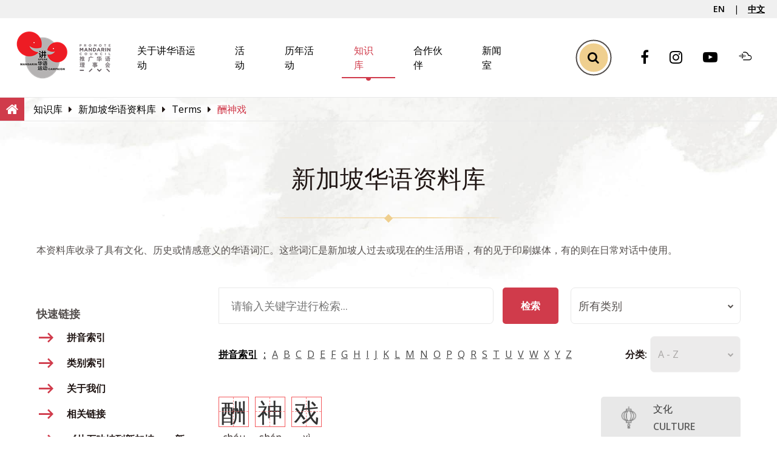

--- FILE ---
content_type: text/html; charset=utf-8
request_url: https://www.languagecouncils.sg/mandarin/ch/learning-resources/singaporean-mandarin-database/terms/chinese-opera-performed-for-the-gods
body_size: 42448
content:


<!DOCTYPE html>
<html class="no-js" lang="en">
<head>
    <!-- meta-->
    <meta charset="utf-8" /><meta http-equiv="X-UA-Compatible" content="IE=edge" /><meta name="viewport" content="width=device-width, initial-scale=1" />
    <!-- icons-->
    <link rel="apple-touch-icon" href="../../../../../Custom/Smc/PageType/apple-touch-icon.png" /><link rel="icon" type="image/png" href="/html/Smc/img/common/favicon.png" />
    <!-- stylesheets-->
    <link rel="stylesheet" href="/html/Smc/css/style.1.3.2.css" type="text/css" /><link rel="preload" href="/html/Smc/fonts/fontawesome-webfont.woff2" as="font" type="font/woff2" crossorigin="" /><script src="https://assets.wogaa.sg/scripts/wogaa.js" defer></script>
    <!-- Google Tag Manager -->
    <script>
        (function (w, d, s, l, i) {
            w[l] = w[l] || []; w[l].push({
                'gtm.start':
                    new Date().getTime(), event: 'gtm.js'
            }); var f = d.getElementsByTagName(s)[0],
                j = d.createElement(s), dl = l != 'dataLayer' ? '&l=' + l : ''; j.async = true; j.src =
                    'https://www.googletagmanager.com/gtm.js?id=' + i + dl; f.parentNode.insertBefore(j, f);
        })(window, document, 'script', 'dataLayer', 'GTM-MC5NKBD');
    </script>
    <!-- End Google Tag Manager -->
<meta http-equiv="Content-Security-Policy" content="default-src &#39;self&#39; &#39;unsafe-inline&#39; &#39;unsafe-eval&#39; *.googletagmanager.com *.tagmanager.google.com *.wogaa.sg *.dcube.cloud;  script-src &#39;self&#39; &#39;unsafe-inline&#39; &#39;unsafe-eval&#39; *.googletagmanager.com *.tagmanager.google.com https://www.youtube.com *.wogaa.sg *.google.com *.google-analytics.com *.googleapis.com *.dcube.cloud assets.adobedtm.com;  style-src &#39;self&#39; &#39;unsafe-inline&#39; *.googletagmanager.com *.tagmanager.google.com *.google.com *.wogaa.sg *.dcube.cloud *.googleapis.com;  img-src &#39;self&#39; data: *.googletagmanager.com *.tagmanager.google.com *.google.co *.google-analytics.com *.google.com *.google.com.sg *.googleapis.com *.gstatic.com dpm.demdex.net wogadobeanalytics.sc.omtrdc.net cm.everesttech.net www.gevme.com www.smu.edu.sg;  font-src &#39;self&#39; data: *.googletagmanager.com *.tagmanager.google.com fonts.gstatic.com *.wogaa.sg *.dcube.cloud;  connect-src &#39;self&#39; *.wogaa.sg *.dcube.cloud *.demdex.net *.google-analytics.com *.googleapis.com stats.g.doubleclick.net;  frame-src &#39;self&#39; *.nhb.gov.sg *.googletagmanager.com *.tagmanager.google.com *.youtube.com *.facebook.com cse.google.com *.demdex.net;  object-src &#39;none&#39;;" /><meta name="title" content="酬神戏" /><meta name="twitter:title" content="酬神戏" /><meta property="og:title" content="酬神戏" /><meta property="og:image" content="https://www.languagecouncils.sg/mandarin/ch/-/media/smc/smd/images/terms/place-holder.png?h=200&amp;w=355" /><meta name="twitter:image" content="https://www.languagecouncils.sg/mandarin/ch/-/media/smc/smd/images/terms/place-holder.png?h=200&amp;w=355" /><meta content="2025-03-26" /><title>
	酬神戏
</title></head>
<body>
    <!-- Google Tag Manager (noscript) -->
    <noscript>
        <iframe src="https://www.googletagmanager.com/ns.html?id=GTM-MC5NKBD"
            height="0" width="0" style="display:none;visibility:hidden"></iframe>
    </noscript>
    <!-- End Google Tag Manager (noscript) -->
    <form method="post" action="/mandarin/ch/learning-resources/singaporean-mandarin-database/terms/chinese-opera-performed-for-the-gods" id="FormSMD" onSubmit="return false;">
<div class="aspNetHidden">
<input type="hidden" name="__VIEWSTATE" id="__VIEWSTATE" value="179bnVLbYRoOwTZVcVt+XPS8p2zS8hMdYBpjEGcFhkH+xv94tutvz7pOOO3Ch7nnypJJwtgdo6xU6Ktk8IhKP8sj5RFbjQ/05NiW11WdUrvmG61Ijskv++6v+T5gZ8Vg2hvzJFvJfKHU0uIBDC9rRqNBWlAtvxv2OHQUwYnx4f/Itj9wXvBgW4xyxa5GCLJ+N5SaIa+mtf5cX4e/4IMc/Skp0KkBzF56L6E7WF1+h70ymzlqFeGdu7DZ6do0vmNxc8kEV5cu+xgvUdDuR+2AJ8x7m/IblK/[base64]/diJWjGyg00cPX0rOcSPH97pic3pegkICFVJn1l3mUi+uKOXNzWQvp1XXQM0JQ4EEWMZZ1fBwx22itl+oLCe5JtayzRCxBO9DI063SpPCYxM3WEA0ybmYHuPQ1hnqdcnLDFZ16AkUWqpjiwi2FeKO1s8f911Mh/zxnRAqtpKwtEuzo1nq1j+TBjTzZJjYX9To2EJnzkiKOZnWi1iyEPC+7HV4HFEGo+VsdkhLJ9xjdMjWHT4UHiQeJecMaiLx8vToBko+fJOC/pvrjn+7pWR0k+Z9vTcHN1RsDaqGtnkxZEfc0l7KzXagsJT8iuQS/nybLnJxludonnewjUTIHswRrT5hAS/S2MBVNqj9Win5OC2wrLjowh8xD6ZTGuYVdpaiuZEgVTv2MiWh41/zSSrcPb4mU7NXFlorxrGaRXOZhkhO3+iTyN2em+wY6pNaId+F+2LCHNqPGBRSMNJRyVyzXg8RGefd3P3HFW1wjB9iW77OjEmoZ9FIjVzRIfUxUQW26wGxOt1jnJ6/t6EWB5IMSM2V99LOKnydJXD4eUuWL6zo/14efXumaRQhr+0AIQF1fueB0G4GEXuO+QxDPeuLQafbO4jYIRL7Y4BEt68mtBrplGo66YT1wqvtAAk+jayrcRuiAJrKEl7UFxP8ETDTiCMpgh6+TF4Hx1rxZGRqNo1X/[base64]/M96uCBJAfNIhEmeHNqYCVVhs276sdPU46YZRjw5t1ZU8MmzmtoOGYYpCFDa+ADQZVRFpeIGdYTE4dtntHR62XwcLWrOlugHyzk+V4E4uqw4obcvGC0f9dgKmmDr36Zj1QQhUB4L9cXtH/Z79eCJgIEBxri1k0yx5zKfWspVH0a/7Oni7OmcZB7kTJRkhqf2iCW/5bA40vJnhnq0YUOOwtyHBk1IW6M8G0kC01Q2trD32+x2M0yB+BB10gnYiAoXm9Yc9BwxiUqGZ+XxaK0O0b5ptvGByttOwW33Yi2rpGwUNaSNdC60X6W+92lOWOOLIY5J49aqnXkKVgsnAQOPq2/fNbhALBPVfuSfEOL4HEsPsd14GG1dum86UjygKFizcOoDE13F/OgOxEOgmFgs7AGiInnzLKUizwTNz70SdjJFzVjPsRGxMTx9A3Rp+TTc+6q8sfMcENr1IurCSkRcssHeOsS1lbfMQAL1InbJVkgnhe7zSzEZI5vsyszmmkl8msDyrvZIVO/qm0hwXuHsEDBhez3q4du6ZT1p17ViBFSpSBbbjumi8qui5h8EzZGTDEXpPc+4lveEuyRX6QPNSGqzkmbonz390/WbPm9cPJKalPicwuhUIN3x0kak7mCg6qGWTTEyAVywYmawa1FOsoxQWcR6oF19pIEu6wyAgcr8RWO49BP9S9qJiOaA0PedcLfocl2MY0EfRh9/Xr9GMEwvuWLQC9S0BAL8e7y3EmAEkmgvCDcq/wLcicBjY7Eb7Q2jgOmVZ1WHfnhBkg8H65yTgco6GpZ+bF8BO4acE0cwTGnY6/gZMSz59QIPV4b0cDGP0d2uql5b/kuDMFCIM8Mz+f5iCT194LBc95cAc3PCLFWCJvidpbqy67AopthEe5zpqYVrDp66ITEKNQ2L9K0zmjOPlQpXF3x8Y0sqlHRBlxUxqWnL7bKWKe6vthO4dbKOW2knTZjTo84JPXYznXS13UxUAzO/ng8T19ajQqJlE6fnH22AnLaEMp5FCrWlFSYYaJOLQ6FXKB1tBbz8b5NHwpjusfTKFSrsrlrAFmFvODGP3ADvZT0b+oymLq5KG23bLOxC0t8MvTaqN86Kbc47LQKoS7/GgFEQeeeGJNARgYl83+wYUhkM88OE1dyMervsnUx6b6oTA4rc/i+7j4aQvMgD/tiuAq3rU8/yCBGyMwvo/EQ6Xqo9WfnSapd5dIJzc9EWOhQttkL+YUHeJkJEzZCiB/fMF1fueyMhLTCXUEalTa+9rPyzPG1LpNMjNJrHIfCeM6kjInhhNjqbtMONDTago4/NvldMnXXjljtYg4GnTqd8CBFQRTfzESabVbDpM2VF6qxLDrpmQ+oPbrzu3lEW4/hwKGMCAz/klT9pGLVJDALQ3OvpvyosNSeU5E5YxgIXR+NlffMl9v6YeQxvRS2iObCdfqLjpo77iyvBeyEVCtncSfzpiGtJX2QriXuE8gVvvagfTNrMO+ihXNR6bfGWHLsaiaxE5RfGE/gGSKGDzGXrlCAVt6t1p9bCBtTMxZQc/vDdmXf03UYTO5rEiW4yRQMJGfxBz/[base64]/QYQVvmq7fe1c3z+njrbo1L3GCVPEgJlzYqhF+/+XTwjW5wlOSlKP7XyioCmd5g+IjozYg9cCw1mfb5iYBiBlTL7nq0socwE1DiKcznHLfodfC4skRHhmFX4lTkRqu43WqwvKaNAEuB8U5CNfUtW1JhFzCHllitNihqVrQTWduidHi8SCDC/wiboWYqF+BWza36TvBVImDcp2jHkvDLr9fmjWnGB87jz+Xy/HZxPOKkptuxXn+5Sv5W+n5HoI4qbB95QLqZS/QSCOkQl4wiBcKQcu4ElNqAiJBefSO0DuxaOJJEDZicxzF0u757he288RALZvrVsJtlrrht2y2GTfR0Ut18cKy/cmXwY4ZosKJ4UjVnnLcB83z1whNAdn3yPfxDSLTckyFtxZWsuCBdoYGTpUWm8PgdAlEyOXfT8XfggyUAhWEeK4vfnX1sTXIKKTOMX0H9uIttJKSrLLjS014jb5A5c0RR3pDHGJxDJ8BTbjTJarcWbomKVJboe/WF9XScnTi6rqsnI7N0fp4UjK1IaCeVqyYSnWRl5jS+wxg3HlTZdXyjbyluuNchiK8OhLdEc4J2zqu736raYAPldRnTR4gfOKSYCFqrm9XUJjdCOV7XyGRanYQN80OlqBMOkX3B+fAPTEKOlB6vBEsf+2QsJb9M4yDyAKT/oPevHqdi/pJVVLv8A7bQDI2Yd26rfXrDN58UfrwYTQXs7e+l3SI87LEQEbmnDgytbDNx2dqFttP1W93NNQWRcjMZ27uUszIxy5NcbRkqvKksaKoZ5DFtf2tRuDt8NqLIaUtNhWCShDLHajW2OSZ47oLuk2jqFWZ7atLLzcltikj3Wsm2/oTW++R0SYXzPZlKN0yvD7wP3Z5iu8o3WXa7GrWO3PqHJOSrw3oJcj8u13vqvXBgDV167Q6MdA8bheiZMtpBAj1Vx7M/UhsqqwVZ5M4vJeCGpfvHUHxqN4cYKAa+iOMD1yulQBri7oN0O1rWsMeNIMILKmx85+nq2yEJWXBakdBWps8o3WhAkqM4TXitcA/dQdM43bq/SQK1g+LNM1kK2XV5fYQ2xi14laYyv2EZtRTb88Vy6Iyq/1xDEA/qz6IrUxVURTIAbLuc6cu/3whkjRc6Q+4gJ0yPHnBAjhbsbbx1NHAX1TDUvpwm8+gytg/jIqvVB13M4SkEPv6IL7nbetKXGwy3j5PSrSD/nfFdHYlpEZTIpgvMeUbr08WscmoU+SeWK47v+fpWM2YsOsgVyizr2b9avrL95/HXURz3vJcysE4BpWRXhlESFwSN8kk6/[base64]/bd1f8tiPnSOKZ4LIA0X0ZmWDZkf38GL1QbBys/7ZHhcTv1lSR6T5RYAcRiuUb5cRwvKqx3E5exHP3TcQo03JuAtjT00+iNW0uLyaNyTZImrClZDiZq3og+3cFl8oyPUZfxkihHg7zJ3wWD8oZKzeb0N/kfio6KJiruFaOL3TF2ND5vy4PJIc6ghScjrZCYg30F9E4/KeYvJ9rcRrCfgpYiTHPuV3pwdeu8d872PksK5PPE168MQIoaOqcFibs4wiDWQTsP55ZOZvFkYKE8ZDfixjJwG4TJ31O/[base64]/qiWtF1XvxFZX5gul8ATw9QQQ5PFtShlRYDCk3Vvocq+ZM4WIU08LvygkxZlKiE4YO+LMzVmOXoWJPzB1zoBZrEPXN9XnkiihzExDb6Tx/SQsjItko1EYJ/R6/iKJ0tdDRe3MNBMlxW25FQmUy8Mhtk14Qfrt/odOjXcVEa9Tsmu6N7CAdXkSDV1KjcD4yNastz745p1PP3x8QNEhValX9Ht/Ev+m8Hw441NNiQlde2/K5X0ZrdZreaAn8KzGKVq55okqG0IaovxrioGjIaaVlMFnf9Nifin0BhJXbO8jN+xx5v1TyZ7dx9nCKl/nwWspc6f7cYUN8JBDJLELjGKx3CephxXL4tx36EfoCs/cg3gQZOwcphNN3hKFBZNV+Q7t85nNaT3hz4sxYEu2n4L7LEn5SsXLa5ho8OFEo3i4udLCDzrk68zC60Bybe86qiHnROGotAJ22VXC3/Z7grkEzQWB8Wp2VX7v9/+3ze73ynp+FzcE7k5HTamTvo6fjzvdx9W/UBFB+EHaZ+UR9MqVYazhN62ACu82+/y0dtvCCtcsf16crTttJSq5Q1slo8gMVm+8Pe8gZ4DVpo0TEGdlc8WT/ynrCa0XgPlh1s0Bw/SYeswg2FvjWLIhirFoSmGC/L6D9N4x3zS6TSYD87RY1HgdmHU3QB0I1qNGBjLStqDche8mKIVfY48a62pB5fhvS/VqxQM3uuKAHI3CVHwg1UPQ/EdT4i6t3HiamDjMnxr2lGAmkRsSjaM12jy/9BHC6i+zCPWl9z4jyAl/ZbfrfEo7yogosSA6HBaSry4YnfBqQYheRVxyh9YFhri/9/5qx0fftp9E3azrcgDwi/pCJvyfZZETjM+oGWce7SAp9SeYyJc/iUoSbhDpTgvexnt7nHy1+iAH8wlHqVkYHQBe33bSdUTEMiLCC6GB7s4GDbi6vEt/UgIz683C/NGNk1oM14aPtU76g/wwaA6tBZlNrRHPNNUCc0SFpIZkyh5WT3nrVQHQoRIs98ObZr6IOFXKwmzYy9ty4+cvJTN2ezrg7mPthlpKSF1vJmkObU1FLfM9N91SeKg/xk7BsNYFyC/Rgi2KIf9RAtWW2VcdwEvUi9VTqjc1SnBDiop5rpo/jS69ULj1+9YRfYG5X1ePEmW35MwtJbKMB50auJ/[base64]/[base64]/PX//SUT+89lOqxI3hkRmIgX6/q9vULNYGSwmvqJHnNAlEuf0lfFN2WYbpC76gXxPJ55jilN2/l8HQ5lOq7zj54GWhlAvPmakrEdd5BU6M/gDFwAWu19mOXdU0P/ULt/w9Vyi1Q1P/FG35a/2pKDkwxAzCVp4V8WelhwcgLyfHNk39DVY0IOqWYTtfWbymIZygBqy0rAZib6Lh5AToRdX+O74Wqk7+Vh28bU1QiC1wtKzrIUetCKzxSX45ybLD69dRHmoo/fPZ5Ox7nCG7po7kEkOJAEmN91c+3LiNfsdUHdywD2PFBFOvZ/pOiR7YM0fT0lVML62IlxrHxQZTeeIGMsTx9mDZ4z96dRYrxuYcOYtqxD9GsoEtpFDZ0UueHuxh5e6YdS/W55vVV2aFK+l3FHOl4AzdAUy4gkltM8L+72kwoSanncA4rZtbqNQqxqi8r6i0OAmU3zYN1Qukqcd3JAW3xN0kOmZRUMpt0foH8atthG7J39MLpJvcHV/vcWAgBn0aTWmF8voLg7f708xE0YneShxquTJ7+9Zfzv3TcFWBDHwK25g5Z5IDdkfXzgEj/[base64]/HN9uZHkO7kUKH80bCrn2AU/NrjFVG+vZpet6hZO8l2P10AhlyTAdIjuq89Q7lYBqqG8ZZmSARqFt9v5mwAPpXvOWVRgmQhtwGazq6LMoCcMSUZBWC4sPyzAsPRC0trtHO430wtLTcTc0GQ+RG9ZeL88dT0TTylyODZ6QMiR9EKWRurqfjtlb/KRkb3YOimY8TN7znI2Y/kSBvsfQHUHRTB2MTpaB2elujEi1IZE4L7QJwYPBH0OMZmCepijeYesvfMybczgBzS2egULFr1iujPtXHO4mSlJ5UUuBaJ54YXMfP/ICGxLotEOWKqIW2Ef+ILRN804ja/OR8WPu68SIYBhCIwfWEyHyiTAqWBv0ppYezPaUaZ/dFTCYTGArWaA8nCJrWKT37UQLAINZQnqUoiouuv99wotHbZ1pCnXtFU+mRgzxiomNzmhLAjVi1jS0YwN7NG3wlDEUpdKtsXiG10cyfIdLwfVpdxW8RUSNXelDyVYFXbo3DCi5+A5pLtEjqWwQ4ffhcbOdzDf26Kkazp/aN+lRWLMVbXZjdv9g51IRBwhHTbUORJkXJ8D/532rq4Nh4CzFmI6OdDps3mjtD6d1MKDaRPJ7Gq/zM48rSexjz/QWpv6/o0JPr9TUIrpLgdKJtOougQQlPqYNS4ZjgwKGA8MZ14MIIvZqGDmMS7v7RkvMbxSRuKs+oOLYzBzLMYYgS/DPlhp1LV9C82QAZCLcTpXXCa7K7JFX/FTyO2kvo5zh4XF2bbHbF5CCQsaFSoqzeQ2HBUMeKxFoXQ6/ReGzFxg1cE3Y1JN087FEJ29JumYeTkKAotE2q9RfmQkP107Ot79zrDBA3s4BQ+iysTYp0wWFTRpmlx4xh8WiqEylmU5vUN1/ZwEhYKShUxH3IXjQ1wwNGEtLQTzVm+Pp1qflTZwC0a+Nm8YcwRUyyXZpgP8ePUcm5TdA7VK6ze6kNdZNqLQ1GbOg0Rh28tVtWjUmdHoDzUeoMRx+L73LtoTvB7/UvcgyfZBa6iM9LlOqe+ai1GC9ba3BlZujC3hdnNxqV8UPIVR2ebIpcw7Ef7AXn5DYuYFl/YKUQiHD5eJRxXc9T6vng62Ek9k4CkuW+dHEqexvK+uQ2dkX/CwM+Icx7hEleiJ/92BWS02fdaFkTyhm7Na3eSRSOvME698nTEDRYPLV9ZZ99m2BvkSUObD7yP0HItAOI8QLmuCZ9t/ctCcPeebdy1HGcVAkjzZN65Rr4yVu9izcAzPxZxuv7RmOQf7bU3IPnOP5sp1xKEquOjCz2mFc3eOJY1p8YDUGLVwcHt29G9NK+bEASmYEG3tQo0RPpqclZ1mSVfVxSQ0QJN/rkFhDiUd6ylUZnOSjkDJzwScvJaDkKAgyh1b4G5llFoHefHI4yzYYKpr7EVrnUbhOElHx4+05v2CvyFCZg3Nspca8Jn2R5Y5kVqIISvpF8vsWsz/EZhYVvrrQRinYs1F3oSeMyu8TakLuoxjDcD9d1d9GxAtoGVrh0+ic6Vtmg4MOnLDRbQgYKMrJVhWKYX3CNhXLyTiSGZpvzsoeffw/ezyNvEwnEsVlKfixCK0pqeycbQrl+n5FgiKgnawsKg867Aw4R3QeXuhB8e3Y6nwJhVQa3Kjl7arLFzbtGajGfFAfOm5/KTtbk2YvscnJYUYgt7RYchCVELqGhi8OdPdJLki5urI1IlB7YO/Xuk0gJG5oeKRsygBLRNymf/xTD0r1mELD0CBmRsMa+XtwpvOw3pGFarBoVIkTzisVyVUwGAe35mWDnEFy1b3jYJfZEkup8Bqp2zOLvBcLZiK7/[base64]/S2JNPPzTfirLjazW8iUSxGn3srVNBfsPLRxj1ZbvBBCsHrw8cQoWaw0J3UVk6/ImTwUmEabIXrWQkPVhsmC+1mpdu/oJ4ZmF97YReO1f1Uplkpb/vH+f7BCkhsvimhrfzGVBgDHQiPZNGu9hRHsdssHk4Mcoh5iH1+sWtd1+uPk75lRUR1sD4OL0I+NdeX1ncBGIHgsFXYbj/IULdmj5XuCq76YM0fA68M81CtQoGFSB3iWYI2By169I+ynk5Xr5o1F9AAKbiD3SH5xv3cUHjnoayUhXA2M0IpjGZGMO/VvXq6TBfI6Fshkc/95eSDJJ000CwPWbbf0n0sxTmtgj4uH+LXI0kk9YkxWacyXvVQPGHO8px7Ts6JXhhde+fPBiWn+gcLnAvVQFyG1UExhG4Fd6tmAL4lDJtwaYJn/[base64]/mZiPRqfLz64KoPx487JeYMnf83XbkavBDt4yaNDrVrmJZ8PxWy6CZfYNEO+HQzMxWD4xIxS9c2qFuerIfc5G+nUNI0QCL6zWNptaRIcWFBqJnuxThIrTq1k3nWhtuwhrfLpMVgN5IOys0qG5MUp4fuHpneP2jgPgPa2/6cL8ZyPWFcgF9bP7ebgXFhNmAezam/XQNO4HzvkLBX0vxX45F5NGDSvH70VMMeKSPAeoCqQ905vrRlfkgizxHlKo9tptFdTkcxaQZ5+UfIhTOWb7gpbuKz1sH2RYlfNJqpi+qsO1ff5n8UtCWVeythajst5K/nZ9VbXay6NnkHc4jiYgGm1kuEvi2FO/3m9JxAIVCG3qnSkrv9H3BvawNSdZaaDKZR0OXq+Ex9tKdCwgBZKLl1nd/7LCU4LsLkUt6PR/DmI0tDKGOt2XpeCMdANO4+CumNIfcJSzOt46baUV/VQ/uus13wW3q7OjVVIov+o4ds46sXmeY5sE2z/M6Blt14IFd+PjXrfMl7z0uYL4SnnIvWC1aHTb+hXapzJjyH1KXDdaDT+JJ79MjdXMB+m8ZyWT3gV7eQmS+AbVLZuGNMkVYtPaaiH/gCuYCi+7TRl/3QOOGELmBx8Vkqrxvoh+hYP1pkrGVu1cUv10cQuRV3Ytmt5NSoWhdGIkO7ljspfsFmEt92gAs1oQHBVvX0WDZvC2O0iWRdoZhjEeYWTT7MVtq0Y77aJUtvphWA7QSrllgHljYJYxNmFNakfhBQEu/OrN1FPcdr2Qnj+2MqY7ySe+iiyKia588A/Wsh5Fm4DM4KYrcVQ11jhtWhsRZIFj7HltF5QTMWN0rw185p3goeowkAn1rldMD8pfoWSilxZVzNoWK7U8ZBE1DQBHgX3svFAgTv1y6Q3qtkkBvJwThvVxCIsiocRl+ouNYuRXpmo5E89VHALqq5pYRoUdIIzw4S1bQSREh/avYyY5f+Rf3vW47BTrUTyB934Gz0/Gw1t+lyax264ZnnVNByDBgGZza8dYBBtUhTUXQCa1TRYu5rFYd9XytA3nRpf+26bs5w36LFVlRgqNdj1hMnkxjQdA3qhWXm4tRJf3orn0z/9y+Z64ChZI1P6J/tLktteS5HRGRk6238EefShFYQRB3Tb5pz2aAq+OFkH95Pj7jxNaf+PBmO8iKh9GnMBdKschMEgzkj3j7VTV8iwwsSOcB7PeQJROUsJZgHqsvEakK4g4JLjqh3RvktMaZgDEX44VCfS02pXZvWGnDW44CCaiMu31XCdTe5mvFR8zZFaSO85eUcn/kykJtxgh41bAqyAwCdIvBiv2t8LBHr9d12i6OsBwLlzYcnxV8PBJs+zdKUZxe+axQ/lEunqUEZvmFjtxTt3xFFSYa4P8dcZkCRSGWpnEUVtJKvWh/MUeI5lsAD5swutM/1bEfi2DL6PY1eYxFd8eX5WoG/0G/YsjYVUYbVSDRGO/I3JzJdfzAZ7u/b3imVkY96jg4BfyCkJ1U794keCe2zDoZWhzgvLLQ2HzxBEB/cfGA8KN+7cvlikWXH5OKkvSlZhpkT90ny2lLYF20Lnm32yia6+ImAwuFQO/LVL2cjqPWC66i5GEy7/6SredpkK0pWZejKN/Z3/arcghmE3BIL/EIhFyIfuR80ZV4Zu4VbxPjdLQShwuli5zW20Urby5yOYT+hNBAkuixAYCYM8cqxDIfRIvxqmfc2Qm2I5AG/KJSnbP8y4KSoZYL6nK+DeB9kdxejoe1F8Np32ywDS7U8ihGnqn0HCZl2KDitbpmHgAuw/cyR6EuuDIqrWsd4MCJpn3b2Ohas3rNlVGRAHF0HEuyK8l/yTueqwXKUGhSXh1qgKyCqk3K3j3jVWTiyLb023qFu5ntmEXw00TkkatiOiYg6WFUI4CAyVssBDf0fvaWIf0Mdv4SBOAF0LT3d0DxXrU7kDt5yyxIZcKfMlS8PmzgDLbbEJI3mb8V92a9gyM/3aeySXckyHghFdFf6ipiUMsprkKtM+Q4TUTkWIU4H1aKN8m9v1GqFEFq0iHHlAOrCZeqpumrF+CtD0/[base64]/grBp5Pq6iqmdToR6Z9hHRumm0yaIHusmGb/LocsmLF7Y1mM3Nln9tGygW3DgPhe+en7Er9TCFt/kSZ8gNNdqYMeMZISw4SOTXaW6glRQHmqjB9XeYooz0grAIuNarVha87qTr82I9n9GebQQBl9jRsnyEg8brGNGLOx2M0uLq9RkW/f5MVJfja4K9FdQ/BQ0mh4L8/SoPmZorKHwScmtZtpiuF6xwiGNVMJITowpwXmo2bPM1maeryoG82zZ+X9cLZ8O+F1q0NvBLVMJCbMVCqObDmHIsacIS6Y68PhxArCXTANk7yDtVS/1V8hnRekdc7s89toz+cLnt7NTEXnaYP9SuNW/gv6awVdACoViPLE/EioZP8A5SQinG2xdjzWGACpG5PBo87gUsicZbnWE9bGLPeWIV8tAOn9SJUJtwht0h0IFfITzoEgFDkWPt/j9tXd36xKjnNpDIisWzBj8zZFr2c0/cKAwFo+55+9GjA/PJrU/ouDnQDyn8VuTzsGvRddpaZVD7pArdsxHh76447ok9Rs7dV8WS/9p79SKWgCywLz3Stp1fUXdVybE2MsLcOZYm5BOXW2CJg1f/Et5tHQ2LuKt+QNzurQDEf9JTsdg8SVguPqai6X99M5MP9+HKyQ2fSz7zie4zpnrTOm540pJSmeYrSpW+K/oe/5zD0dFGqhpFpHVkdtipxVi89nnO6ciWo2s7qPzf8dDuD33bmRmS5ZUe86MRr07nbDs9IpvSVAEYlbKXVVGjvqWgYh/+L85r+CH0SPbNzm7pRfwa46SpSqw14tcxwLtgcPxiTde9lxawZsxk6xjYrjqCXix8pDx0RLIBwsvkQhdsGRyqKcOTyaO9aUnsN70NUv59lTRVGVNS11QbpY3AOpA60z/O4edDPGFeWwtCw0Om0rwqgvMCDsLtu3njkV2++lZLSU+HdUqt5ave1MnDnxbmZ10I/hqfiOPh39ztX5Z82y7ZCSodvTchem/X7k23zS7bDBsJ9gLDaOBc8R97x7jIyAF2LuH0v0f5BKfEpf5sDCcQSLanG/Nb1UMqWWbVz8AR6TtuSL13/91k85d/zhJ2XiOkrrzbfxv5NwfkijHQ40yn/v2eg38c7X2K7CcSLzcKuizd6ErYY3JJPru9+jSCQDLRHr6k1wwE/tgmQPsUjXs19lIlKBieWbOafzidc+1AozL8pUmhi3l3QzIvwbB3kCqm1qXt+STKlQxZJTk6P5vKnZWFTS/ka5OSvewLOiJENYClZ6NjL88gUfIso152Rp0NAghnNiSWl+DgHJJAlOZCSMbiKHSkvrB8nlBlhAk+diZ4O2TiY8fNnSb9XDQ/W0CuIHgFeZv6RqSAKv6XWZ/Sv3GXcmHyt0NO2Cq9HInjRd2LsyGVAIEnrzFz65TAYGaC9TMKl6ci2GqYlrrlfV7Nxo4401R72zPdTLr2r7OlWYon8sZCgOZC+ZkMmGkWYwdFbb1qqzqcs6fL9nXxSHITSPzLXTwBEym3beOkvO/[base64]/uzt+rZctmvmtcpHyIb1xwlJB9qHRlJO+ESCiFenyavT/3ZOTzwlSVveg0VEtXMb2oVO9UsEofL/[base64]/anp/GSxIp8hzw0U0wuZ/0BIItyi+laxMKXrzgBmfb5DXYlKFWdibuWsMQklpP8OtBs5EBOuy5JrkNgYI5iwOj1MOMcczud41onaNB5MCUHgq1Spu1vdleyio8Rb0JrJrIgJmTRzcD6TLAfFiH+MU4SxbBmReDQ99SYLg+/NX7pADSxWj+BDVFRTLz9/UGtQC5K7zZcBvS8VDW8LNsFCOPUDSgJDUc1cep4STiW302nfN5fY0/m2PmzJbtpBg8gaQA3RowZvNcNX3tGSjKGBSeP3v1TQncsVS+wQMzCvitS4a1kDIWp9Uk6RN/vJFI5s5tEldEY1rA/UxHTgwCr+2oY8RumPFfnpR1CRU2IQsbDu1eyx/D+XUn/+O7hWpGgHKUD8zRXZgQZc2xJBZpWKJOFocxuhhsmQ/[base64]/ABWKLVEwHoLxd5WiphWNbOKlagkgaS9pSlJB30Q4wBFIjqBnaI7UFwOWWLXWn/6sgx/LFfcQiv+C4zFWq0uB3DmQcgJ2br/8OHhfGVW4Fnkl3JSHOZuCfQ2RAFZQucp4ARB/LRkg03OB3nY8WvpLUA8otXB43O10gZAO9y4D+d+Wye5hvRy3y6xO7/[base64]/UIWIaCPKS/7DZesP9nvqGyn8NlvYRr0W9Vk/IQspkiwj0OM9uTyFvn9/+0ewjLA5vQY+bAWvzX7k5VQSFWESXV3NVz1bKXpJ6Iep8vn/ivItsyX6arHAtRoRlSDQLT2YQVCOKr67leRyaMtIdVwGV7DPmfgJpjL7KCM8e/zxfXGhICfDTOzoX0fkyiqLyHi86litc/XKqsWMN98tUjXBX+LLygAL9EPLpVwpSoYDZUiYXLfaqn0PVPdBT/H7QvvEqmSBgbTqkmXL6dLSefsGx3moWbBG/[base64]/vMFoekNMW+jbZA/LXXdzGCIwz4jiRXyG0CH3xqWTtjX8XCvAq2E2F1Vr8oaq0uteZVuCH+zGGLYTlb5SRF4lwZJH4q5k/VmsU5q8lbGrIWaLpGohOnc5DWEkr0sRrMjSDOO4L9/t2RDtTkRTgdj1xQhSS0CeIt46BsycVyOVdnIy/YdBrZryf+tT2wO6+/4oSTiL+WF9C7yGwDNi6DTNMY1p9lB98q7JFCn0oFn4O3d8Lv2HE9bQYD37c0nsmE77oRoEDHoSbVQWep3RubQQI5FlmlRno+ww0aN2xM1nhw+gI3cbdcY7fTa4QdD6EUq1wi9D8+Wo6oj47D7FBjXvpDFey9Vy1o0uTBvJJMWJPSMKvvgL5sYZbPLcPJiM6lQvp9/[base64]/juk9H9iNdWLi8E3YzDDHfrL+QKDU8I8nQUDiPZ3DXE0pYKGrJSRwY/Pi4Cb6XGC0ZIGIyR6TilKyrZxBrRof/KiTcMqGixE41hllBYqtlAC+Gp32cnsV+92FQzhlxidhw6GWIzNR8/vW/FnK3Wv9r/XqHjDnQzEuV6NOZ91NChafdI3CncIpF953L6plTvxVZPx55zRFayFlq9s5rqGOwccY4v64s+iAbx7/hljW4PsjCbX8FZTxhpfoNnFUW2E9FLOLT4s1R/iLhvkrOUWC62yWJCVeosQBydoywjVR/1G9FHml2LVAqHZ5wg9ZvGE/[base64]/De1bzT1CMV1hNSshfYHlmwxomiZIuw+yFhdC2DcIgeUcrBUlKXyprChPPt4BFnWK9TY99TNpIMYYDSJyU2xfX1YGoxX9xRv/3P39KI7LpJxoId8ikj319qucKKxHPRR0Mb98v+4q1kjYMf+qwLxeHFiaV9He9F+/zzlIRxycFiqpv4vEBC+HS/BbVMOmOIC0dQDxPgobr/hQR8aAGdmBcHB5Jt8Y3i8wJ46+4dSDL+Q9KJo9fZ8MgGrXHIQtIOQM1KDvkt6NDn2gl5rL32aVppMr7oVRnwTlQOKrMQ9qn5wdr8HCx1iUed6fmZkvjZeSLTpmcBeCUDZreQj5VBqYI/ytqe2HwnA5r3MSuiHFazsx0C0020PAX1b9HgFdB+v/bf9g9DhMhYMEhDT374YElyfQRZl+EnF2u/DVwcMvQ+XwRlieYLBplaxEWd9h/[base64]/dtG7gtLTmIkgGBUos00hsJPI3Xn351oCglOgAmzwoOfDhXUQPKgWABeV/GoydqH8MQhBf4RyTyikg6Nad9VeTe7ByqqNM2o3LFdOR5R1A4i3ErBpFTsk5jmk5kVu3A4EiKyam0oH0kYJ3GHt4Oa0SZ60Pd3o41/aS19Zm9LzMgooKW2YC5YbFn49mMFf5TXMYuQwDPyCSSKV4gaipAnOc39GQTBqhfwTQpAmUiUONLnrTZBQr5H2u9p8gcWpw1gWND69otyy8RAS0ZLMOan/9ohAXWtFrZZtwvdy0+Z7GA/MQWBSegMAkLUDdhs6djFJI+XxQW/[base64]/ENeYIvW9LCu7428C4DWm5sVf1+33/pKaDqIXcrxuwkSBf0YlEafr4kStBH2oL7b15NhsEpi/ckt34xyBgyHuRYW8DG65adUqW5JKDAKYdbP9z4m7YWxpJO8YdqsPfQczmmWmah/9IXjXAChVY2WBDNOZ2AY6t2hBkCDEM4MTQ4bGmYEzeuPRXxgINQ0uS5pOx0vNU2BqPah5V6ECVo7gxxvM/QRWAYW8MxsDfWbYT8LwCEHpqan8i8+VcvmUz1cLkV+K4f3BpxXq49Q1b2DTijPoD701962NX9MkPbCxENzgNEcLBFmKmus2Bm+jk75ye654CXOwWbwDJMDZbYWlgRHXMciGPJUa6c8gP/xKqaEw+rY1MIGhKQD8NCPZ6yf7aHwKVccrjABfEMXlTtsv8DNh7ETuvmh9bL42CVR9f24zGd/eiDmnA8ku72EbN2R/A/1T/8cyxJQasTfIEz22blOIZ3URLf2L6ocaCQbSPbNpxpM4RxcMgsPonpadfgxtaU1gceByKXJtsHBav6+U19tqx4iBJ3om/dVBnJYcsNbgbp/mlfd6eWnBRZhbHuMOjA6XR3lEmOYCCQF64blRSW8XwMSXlqTIZ3RD0402vejaddr2D3qfIOV/IwVm/[base64]/HMY7RowAc+FFsNFQ8ItQp6NNXkXpctNX3Go4gu//yUCLMPlBvC3lMaB53oHkJvpd9Z/CCUssYytbPgmcDbtBVf1U4bViYUPfFYNuO3bTuMiATbOwXizPrMiDrqHMbX8EEwzXiSxk5MWTmEhxI1zXVrWjRYqACOsULSQ1UDMsSFax3vDIHhlU25WN4ii2FRvET+BlE+auSkxLx3sicrnvmiERgAfzpwCsGM6xsXoyAOweZu4VUUt/92LEwzkkXeDMi3fBx+C1XAzlwCKfyMu5nfrDx04DXHqLVcy5KlG2+bDZt9XPk2KemXcmoscCSmRNEsE6hcf0SanlPBhoQ8otRQswakGTLDLRop+2jyG9y0K+4OxpoEzJO86DNgGL53zC5Et9lOO1SJAOd1g30WcV04qHyszNEImHOOlRBg/DDubl0ygVaWvuy8PkHCcrJteYhm7v+fU0PgFP7b+TwoluscHfpuyeWQn/fzpOj9zT9WbbHOUShVMLnF2iNe52pTGxqccuWwgd/s8lKOPpDdxF8tnaNpfH3Nn9tvL4i6FfaZb3kC5aX7arTiNEwH4uwgHRKMBk5xl1Lhom5wWB4wExiLxyOzb0jJz/1e28jd0N53pyyEmSJoFqk5oe9SPQsdjNb0go+AaIbACv40SfytmkTNw9lelhmOpr9xrPQWU4Ph0QkmZJSCLKXvA401j/NxfDNOyMK0SKfKGOi0md5OAny0Pb0RA/yD50JMAFzs/dGEkKB9aoqzQoD1A/sDC7QxjCTEEAEBVk/vgfOy6ndAJ5/Hy7OO3NXRTMT1jIgbjFv3bOuxk4Xw2G4RT96ax2Kj35dIWeWywLQykXnZueXLRZ8nzhtHURANUoyYJVB/yvntIcZ0/G6yHER+Q0FBlnfiQDM12PC3B6MnVF8RBS2vpxL/V/GEVcxWawdSL+fGsy25Kn0WiHBskYYSECFqY3ifFlbe1TUTNsfPKnsN7OddhGcpjKIwN+oTdZzkbNNY2PuX7kByJd3lHiPaoC+0jdjd9vFKscQlpp9vibH9QskZq3hl94jSJpA10l04uOGX//BtpY3t18u/pmaEtSLPMsz9+5fcIWJIVpT74Mfi/116g7y0rtEy07VCVdRWJJrdg3WphzXuuv3DV5RqDFE7tlmUanJLfpFTMKA/ROZDIcC6ATmyCgd9WnhEl3hiLpJ/8PnwosbZzHAceWEXlivAZB5iyAbQ9npxoYNN4P3sZt2caI7XH2NQPfvtriOBrA9cpJUFiDGzZc3oed0mND6xxEXNdIDmLPB8O7xLb/[base64]/YWGySNhgG4xKpdZeCv8dbk8AsLmFkJpQrAvw2grAwrDpCXXI1Lqn6l+i+vP1xZaPn2ad6qOw4HlT5zpxLzWl/9oPNxsjl/wbNU/32wDjYQkwBCJzzEMZ9cR1a2NqVXfTZqfp4WFD0CjGaCNTw5+9tOcNd2x4S/dkOqAtITMCLWZlU6W8DEj1n74Of0BhpCOgSY4o5hOUI5KXQ8R8oPNJsq2NDDy3remdXLyU0ZImfXEKfrYpv1Wg+KHpQXH57SR9x9cuK6EHXDRYW4KnGOD+20cKIJIP9AltAya6S/Dpe/0hOp0wvEv7yWmcE1ZVJwvz2Dgp1Sjg84K/jgoB+2IRTURMxJR1nLKd5Dq8jAXCmBZJbCq7rUl24F+Y1EUKhU+ofkr/4f8X6Im0X8c0CEOGua+tHl48/yjOwqKzD+O9jr+GIfyBaWP8TPIlQy8g+BWu5LoAqDhF7lqxzYTvGz9m3+0g3ZTD1rhUIHBLOmLUsp80ZfrnSriMjDCSkgxfU6qWbVrOF9XoxIIXEdMjkAs0a5SJu5bm8ZkGrE81x+xWLafU63MDXQl+ZXTPHHqfmO1dxvKze/3fw9X4R4F6/EC3FnogxwQERgHDIBRXpV/3O15FBXPd+TrgiEZV625K4Q74R5+2VhYl6Wuo72+1n9UPVoGIG5JR68mMBo4FN3hR5DzmS9Nke2zQiszH1RBg16F6rJdz1w/R89YSS1d97aVoGxKTtX1Z5TiqYLJsr8oeaDwEzsfM3ToqTRS+g/HNGZ026ZPGq+UqQdPUN98m5hxHpbdIj9+zRHzQhrlBXT7cg6P6dzkIfzR16UhwkeAypNtOKFyemCveVMw7RmbNXkatdRUOyfa/[base64]/0yUEmtAof1jhluuo1f1/jOU7Yma1MHedws+umvfpqhc/fAx77ypgQSYPtDFEsIE5RkC7h3J/Y9ouu0mwVoj/Hectd2mgWatB21rn4jWu9rpXACwXkJL2BTBjIC9zv3FCDUOQkhGJiSU5habkI/md9aENZSvMqte1l/u4LzR+fxdb+rCFMHf5CLAS72Olw9kzDaLQ8fzLp+gMN0BJS3Q0nvVpVua11SjIn9Ym8yl4tAyr6hLV2qSj1dDADUdr6g62g5UZOd5Cv2VmXd0yucH0VW2MScq+GviVD6Xhu2/7rNURZbBCZG3Q7eC7cgh5g6OtSuenW0no05HYbfKRaTG5e1M+7cLfWqRyCEgMQEEOJD5cXmBWpe5CXjfVmGyMv7kMxYIvmfUjIITSyWC/+McU53rtddJiNWO2splY5iSeAvYeR8TcrGvaEZNGz6sP7YV88pAPw+kTxtBiC5FueEzb923uXllAtXRtXMQHnDIZJ3F+3nE+L+sA70Zpyoa+7WQhntr8aMq0Rv5Dx52mWz4zyac2+7NdBkskgOIJ09WsnXwCFiKAW/pH9SoTLkOq/F49y/UVxDctwZOP8p7rPBLPdmZtnOlSjgpYyXGmqkL6i1S52CULhD/f5LGKhICzxSl6o8Ia5gQOkbdTIswmdsKYj5kvcPU5uNg31CAsZer54IUe99JKTddI5TPRLHg6I87xqBs9GuyRxWwom6yI6AXcKtPAzCiQziXXHAs/ZpVQDY+dxrLBKwJuLb2PfygwcB7YIB3BxzpN6Ne1WQUhirPdLtOkqtzSuHla1mVTr6n66fztIJDce5dDOZ3SnZqbMLny2VgyTxcHQIkhYYBTpWCZ7pPwtPz9BWtBIuUXinTXtdozJR/qwLOEKuJkyEdiIlV03qON9vst2fne0FK/qn21DhiqaHgRux7yhk8cC8jJdgCYAGroNC+O2DgfTVdL9U/++kyra/MUOukC3m02t6S1jmnEjTDpqo6LczLlYsIo7IxGSsunJP/skRx6AESmHUquz+v73tCBjYpQu/+JttQIt0f/1y4uygcZIbktDl3+FesFp4/TDePCbtj+0NeLAlmNhe9rc6dVbxUlNuqvlBlBvIpannSPnTmXcXpNsqmGii5EculE7088hYXAadJ4p4SUAimB3/8hDFOnF6soDeXvBVNYA+FSbR/OA32hlKqf6P28ybmp39f9o7EPWJMV4d9ZbmXy1VQI4KR5qQRxuCLBSpRD3upKdreip9fwwkS3SjTSQmtuZ4OY5LJEZ69gqisrGFPyNREL+k3Unp/L/KIG9OG3GR4zr1ZzZX1ZS+/HyNAcXq+M7IODt2vU45nJBI+5WElEIO0cr4PeW60szUjKzLKE4vcjs+XibvIgqzJ556BvEGcQjCl29i34ttyB2BuO5mSQPqfTUvZa+mBZ1vM8zgZpXgt2NcXZ7TLSmrc6aCbc71uRrt3XXF/LaULb5RTGP5VKrQWlrsYENHN/uNpZZyZzvd/XdUgpHbWj0w05KeSFgNRZvIXowZcT646WIe/7l7ab5lU6v2CtLE/9jruc69M4XSILz8KWJ9RsYqd61ecpnQYoKfZHnxYt1wH2hWw6IgFT7ISq+3nJwr912JKJdHLVdUORvpKd0hY+5QwDY+2GUG9RpVo7LwCbUwL/GqKGe5TWhXIylH0wWGigHirLZcckNqxlEMWVzuaHXDQaNOjQLKP4FsKrJ8cguKk5Mbp4D5fGJBNumyChiD/s3rpq93aiJXeGezSca9E5ADeNaKWZyGNqWfnhuDVR2sse7/6463CXywOnherKUVYtmQ9r0PRbgWJZXiX4ghlmmNOsETex6aJhOMu/HEmfdUm+RA3kjfMur5PddPzns5SMlrA/muyisZRVuhAb1gn4YytKpJ+53MY8omNHQDaxQS8CjxzbGB20r8mzIBRH6eGqbxc/D/KDtuihsUPSUOtkx9z3GDJtWdRqaBGIZNBjMZEMl49w1A/0QYuZi4Z0mdityN8QCwXhUH4eHmJEX5nHELBICQlnk9JDL4tsKaPBTW+iTGQEHapvYqMMcCcjhJ1HIbj7m0LbmZS8Xtl4lyFvqaT6U3f8csvadl2Iw1BXt2ju+YFpER9LR1Lq9ODjyosGfKBDbik2vGrbVAg7b1640wMppzTnglD2lUInE97o/6Dpb+OHNabpcP0q4dGqPnFDNJ1ZzuJuQpv/0kJL7S341qdumbdvQDCWOIlmWyUMxFbtKIafNkQh/eQR0Vw1fhRgWmnra/tY+2ScxwFVteWFPaG4/yGHbDxhp35a4JGQo4HizLdz+jrtjcfrEcG3Dxkg/gPR0X0na6MQmqqgBOhmbXTn8e6p08L8ceKT1JC2avYuiU1kkjiEk5THEEu+bkgUqFGRYu+iqEmxhEZFuw9c7U8YY8dMJVRNWQMYdClBOLGPsuJULPgRbyahZDXvlAZUEJxvMSJnsPg52KJB1AFCX+Dnahmc3zj9Dh+/2KTOiuHQRkUWl7A400AmAAdfRBUg4NeMAGI1wHv0wE20sMb+Cnyg9gb1Ai2ZmMxB9JEEZ+W6aXmA5sqhCI4/x+TJx4ThX7MvkTHFH9DOVThpXTL4nt+eHKZkaUSVqTgEY2ieNX2oJefV/rwBvCz1rgLaq63FDz3WQgL4J8qFagwco0J6t04HVgfQXXSFF5uzqo/J9hT8AL2MmQY/+rMLVrCKUbAOgVvuklPdjxy5rTQBgqL7qCd4+TaKsnZh+URLJb3j1oQpM6LMxEFLFe/8TumjdfPGK1WQ7OGGth/TJd3uOU1OZiMn8UFJ1hR2dkYvyZo+w8peqSJi/Cb7Y0LkUijnYHfKqukxWLVh6gVBAD0rfLiLaGlynNWCbDm2pxOCvDVPqgL582WQz0tYwKk6xjkLDUchpe0wvpYFt98jUq2ZbyMtuj5BYBTsfqXbyiH7rqmImjhhHTkJer251re9k1DQ/6+yvJUF91yYLdHRcwZigkr+8TqBC8iri1gjvaqGPLLAJB5iubAelDu44JUiq2YLimFAct9W9evsoJYVSXhx0Ikn2qp6j9nzNOM10SL/6WCM0txIzne2eR7m2myMkH8/VEUnd8sPvHck5TWr5k94RbWrIhwLtQFwdDPCJ4ltiieQ4QNdKqGut9u1a9vCW0J2Rox7mB2Tgv2MwEji+hT7+PeIQQ20bTBBs8F2hAHCRm/1FVE5oJYSKwJeVMeble5EuF74Mu0uYLiw+qXmvIxkcFwAZb40h88OJgB+XhcTnY0aggGYCmF5rwscidkcIoqWEc89LsEtAwD6xCl6ToTtrzwE2IYH9ycq47RJ9UJMl5dMzmo+0VvZ//JkRc40w7p1hLVqHoViEZZXfEbR7y/sAM8yL3XkdByK/lDuj2n9OkKGFo4TWnfdTFKEzbgD0MD1zXbuuBIVuh//jsxV1BAcqeZ1J+tp5AwhED86z4qDqdkvbbly+pw41pNvfaaByTmc/7tEDVlx0+ezLSP045BpR032F8dkI6olweMwgJeEsjL9zdufhcqn8qN1E43G3reRy9Pwtmi2lib9Flt48B+6nNXKpAhr5NijEIUVLFrh6fzVv9Lv09CF7osEU8vfo5/WkQkNpkL3kpsKw92dcaKEWNMU6W4bdlIV3mnL6gN5FnjkKl1WPrNvjlPjH/3gz+Qo6YdWv7FVeNSOxy59d6ZpTubQv98HsXI5Il10Pc1SA9awX/8xmMD0yj0cNZl9D1mtvpuGjR+6s9XAY5YuiN1pRtfPJ7CzqUNSYnoMmHsI5jqpEWw4pgT99uHi7ks8bwlm0B/[base64]/lussPLp4z27L0XIFhhRUhlTVcJyRFeSCFy1XBkVtq1oS2ewioQfySKdmTCM+oU3i5eOxR22Y0LxOhEqCHUcwyJ/RqU222AIxAS64oUTDf6MW6r4Zsh8Osj3dYtYqEjSaZrZl+C5e+I0b4mQ4fv2T9TtczAuyWI0qFCBNN8zMizyfyrJka8lEryA8s/P1ZOT78Nk8ITFWvua+8WSTfjQOYw2eO+htOq7spiVOxJWbzRU9p3Bod9XFofmHGeKBjcx5IcNTylX+F9BRrBYVVDixjs+1Hyl71OSK7p852RIHnnMgqKychNlgdltZMN34SMtd6PU1Q6s66A9s/nq0AqxgxA/8ZelGyyYan6vQ//JLYBt0+HHMhkxCIQd+x2sdh+5IxRyqUYyZ/NoiH4U4TnwqEhiu+tQ7dgqC3M7HHZYK/1bDOzgxkP7zbsYFA+IhjGAzEGcgoFxldE/ga7cJDsA90HO/RMwpwith2KfdyJVwzyOAT27vc5ERsDOXyMKpXdzwDAOTB/CvdtlTE6Lv4pb+a6ZZxpr/t0/druQQ/Ubs7sd8PNEvCDk8Fkg61FIx/eKP5/ieZr9xUNXfdxjZ3mFt4jbdDfltK7Uzmnqoh6wt9QVvu8EUMorhejPrOflmRGk2l/[base64]/0XyDwdQ6PZqY+yD/7cAx7s6vWnnFCdhyS0NPDejmOW90qiGgpwuSK6/+FP5B8KurMUmpVTD0v5O225dyHNfsH5Wl676Nn3t0Oj1zbT7aeNJWzfz4DXrTu5UuZNegwYlcFbPocWhccFsWHdHnAWk8luqYhfBvzX4n9HRDdlfwUGYRCwrGs7pTPsXyqAqiPUiyYbKfPpxRiFWvz61cVMPjrqzMbr8eN/4FsBldz6GJvoO/Fu25X9A1E/tgr+UQBKFAr4xdJvXUUMvBrqDP1X9Rd/ivHpBCpMQt/QWCooboW6ApzXimMeg+7uPZoI5KwsGhVET/L642MlYfMXNCgQQgskwyNFaJmF/qqkjHUHR0/RxR+rGW5t/AZ6734eoOrx/[base64]/9zRq7ldehFArkPGLy+E0nS2gGcyfOxdtylT/JY/LOtQIhJE01ImA1veaEWuWNpZMYpW9oENy6U5qJoEwomVDySDoJX0CiTpfWHlU1en/ytknFEy1OJeBrWXL7FI+i+BFGxRxWZxxtzHqYA/NH6qen8vp15mHa41c6VDzal44wATF+97UK21ljmCcURk0rl3wOQkoIBAPXaooxgIY+QAWiJMhH8TpWQZ3kA2bN4obmdcr1aDBsmtyoy4InScw7yO1PCQlHDswmuLFH8CioSowOGSinu4uwxVA+yWbbxNAP+VRXvaX/LRLbkWcetlrQqFIW9gEl+jvkk7blQzMWqH3X8FP0R0qJWQnX7yGGyAXy7eRB5hBEuudYWcsdPOdWG293Q4kLLgR5R3XdBY1Ujls5yC6f088BBOeG5NVvsI6yOnO4Y1SB84d4a4/QcyF5QFZ87acYFxsEja8aIdIlpoYJcZ8eTg1cn1LGAsWhf8F5hvfdCjVGzksBQII1C3eMpg9W++iJhlT1jS6J0v5mHMBpzwZidCtPK6Fuwq58Ika3oYiZ37Q0L9gzwaFIgKCmQSCx/Uv9AzkKG+yL5au4LsCZyz14htGtIHWQ41DwlFVE/IZ4pCql1ibP7EyvG6sauQ/RnvRcmNDC3oHRAK+o5oXFaK+BfXWC5Oil0jRpPEtfTksqSN6thZoX5X8o8kEktvZfOxK+9l9LLky86fVk++JS2SUdf2C1sYU8oW4gtlP1lrzdzh+Ms+SNV+1fak1wUDlhaORxf6c05Us7D/R4lXZK1f8ptU8h+CXFlEwmcYEjLv0DdFrPhHMj8pHn3FNxdUwxwKZNmS4xUq++GU3gOA0qUA886A8egFoq+Lip1P7SxoI+yUz2InUjeY8zSZ38jR/t3ggYOW/gk9hFqHGmrmF6sinlLTVhnthnCFURsAGghswG5qju/rvQxNUVcG29MBlvONCz3eJE++uFBgw6esRRxdpxl03y5B9zQAApd/W4We7bB/ZFpR8ICYD2apLhFp5a2bHyos0X9RTVvjuZPh1XNZmpmudqTD6iSCzwZyNvy/HAJpLIPCaRilgSCvOPnUKpspEbbCQXfgpCoM0GUwlRWZ4Ia5zC/qZIuyGas8rCTQ6cm7jaDu6nbKK5CndeFdp4oJQQVmVN7/[base64]/t1uSyBQn/4I5wxQtFXYLXOf9BoxLEylLuum7NVZq+QgpAB3r5pdPx7lEXYjdWG20hba0L/EmEfCrefcde769IHjQc9t+2GI+dYe7rGl/Q7Xmb/CtzfZena96VQHbTPTQpjPxbg7UCPh0j1RpEqRiRXD/bKnp9GR2QEg5Kjz7SAR8KZBE77mqoAtdBe+oN8pGiG1nfV2TtIYKbMsDcQNreC6k3OcfOlTflLdSBHKNCqM+/NMDawFc1r74qdyQKy3GwG+zmvvRZF6Q7j9ydus+7bgWeykIqxiYhdulP8FcjN3+5cSZajsvTcOEAvVfcUTyy/eXH/0ANE4yDW/c7lRFaIOg9ZiLTZIxeNBFSdqgxN2fhv3QGtXzbGnQ8aQAhV6Hd+kKSSUWXrSAkm3fLMiwLwlIh6J6lKTMcIVTIZjdQ33zBGrBt49hVBZful8WzcJaOsumOBBEiqQ9rywf6HnutVG7Z82C6vlhL+Og34L5bPsS/oY9qFKa0HMDJLL/Pi0jLm0LkBk5VHQTCGLzHldeVnLDClc71Mx87X8bV0U8+Jzj3IJBIKp7Iw9X2DKjTZLYCKptZr7b9Kh+JAxd1CgiwUhIGe6Y44iMILE95q9dbteLPZ8HLbk6bdKiKs2kjp11WkUv/hD8Ako+wqD7ZmYvth2nwfZBUQT2ySmdancaNSeiMpWyXdmF9GyJUeJbxyZqy8I8mLHSvFezXAmK8NiX5mbG+98f6ZkFXznvvQhb7FI71csApN5nv/5ga34r0oreo9HcdG+TkW9Tbez5e5+7+A9L3zbL5K9ThLekXYy8AEBBi6OF/Ykh8Ttj1NatQPWB9kBOEaj2u4mrlsBm3SyH6JOw2lAq2ld9I2o50dE5otnbAqp8HkzCZryO6n1NG2etev6KvCjCq/m/sQ+dLF20aDoLLtHOdq+OcWLmt3SIImGi5ERTrm3hm9QOZaedUJONkn+KHpIGx/MvLbW/UDCDnlIcACu60Xn0r5pvazYGcinxiw/0AhyH1m3DTZjEGdU8mKsVGC83v5M+FW+Er3qpx0jVSkkYLscuO9PMEKPyh1lsZ4GsCm2y0m3/qho0vIpl4dioWM5PzWj35GcbRmBqCYvczEuzeSs1xsjUXbfNVaqUehUZ8AemXe6Mtto62uS+9r2IXGPECraQZhUa7xGHZqDPpHg6CoaoZgO11Okj5rqW6vhoLaLvJZ+lMM0PqJwLC0gPOIQI8Zs4pRV+zCIHu6Po5/IqxRuwUcSa42lIuEBwcJeHLcpaZAb7FKbHgqu2GfTszp4fdKaYFg5krX3MBhBmqOYRip+wsNt1QW7C7lo5ra4c8HkG6F+w7JwuzBiJzhnGJ/HAfwYFzaPr/ctwUEBze1bL6BwF1XLoen+tP07AuQi8TNgvaEZiSLUJAhZkjBQ2YWc8YgNWRg7RF54iLO9Bmsg3yO4jf0nDBWzd8zkullxg8P1giCIJqi8NK+vF/KDy7XFdqJU/bSzKrX/rqH6ZM2W7hSvYiJMLQN3x+OeJUbAYEf8mZ4X/Wx311A97aDhTDKt0p3otSps4AKp8VsG/KPwLhV0rDoTuy3ZUyJbo3nCv6z1VbGyHfYN4FcHUvWBloPqss/xjCYeRKSXydpsmsnclu5ZKG/WSNI+0M6yQcBcgm0wqRyMXhZN08D+dk3nrfgF/vNdARFgxYpwMuHTQJGFpRjBw7+AyPI8KZH8TaQxkSb+i6BEYoPXnVxqB7NE0dRfDjIfHNRwRrrkvsuykn3j0DtRHQIH19XngoQW3w1ioi/CpAWIofav30T+exgKdwgibSZRomd8kColYy5hBvygsnlKPwwwABoNwyHb79r+OEFxz3xsQQYhG0oxzxU/0TVMrtfBDth0rITf9XtHvRAdKNY/hdNWUPkj4fKup+6zaq97D+58+4ET8griH7HLaeYgy+Yc+52+DGGSkiuDyfQPyKztV22shToi8mA2Fv8m3hvAcAEnGphVpb/UIANa7qQpex512w4mFhFjdKX6MgXUanehIm0IjAkKtrt1wi06NmHWxQUTx3GjI5ePq08/Girh8dzAWn+NhpT8YRCvoNWI2/+1JUiTpN93rKWBFCssFnakTXln5JHyE/cuno5a+VXXbvwFYO2vF1Azr5vuQYmtZUMuJ451Ulg+oBh3ZrPejE7EycRdoRQt7MPItLda2sxitrgNs2EE2kMM7fCCp8h1DEzf+fX27eameYXfszKOIzRY790ofv8yuGsulKIOubmTtGquIJ1IW0yMNxO/N0PUg4EF46I0QTKKxZVBlsV6dKlVKjefhqy3PcYuQIwwIfmmlEOyP3lbvV/6Rp1vn56+DGxMFsDu1xcvz2VgNxfYVE6b53bsqlEaxsEVQZPNtXlW05+IYhaD5nTpR3BCfpf6DXEIpQMQbCkgadIpxLgj5bED/KFKDl+pO+JBY2uueT1NFUlrBDcYnclWlgVkCQv/qX/9Rk+F4o+Y/Y1DcafRHmSPNsbRb/GxfJpF3B/tv46VCAGjtOJX4QpKx8n0y0AuFzYsFcmuwJmPgrEhzYn7k0xDjTlF7BugpHdtEk7P1SCw8tQprSaVWUwcIpdbrJbNGio2hVAMkW8oFfw8tFug8OxneTgA8Z8OwdH4PVTO1x+I/bB4dmLRoWSVXO3M7XZdJ4S8QVBFANh2tNJ4+mwxxNPR17rGPwvD+aUu2Q4qhWKTXcx99dZ5pOULriKf4hCHRBYtBqV6KRFl9wN5IfhsEE4NAqapEBCDkj2oQ7Dc/W/hJ7Js7Nn/oSoL4EPPdZAYjC3S/DePpSJBhqbz7GUgQndD72WMz+J4zJOCJHIUb5tTwjVBxhomIw2rcwt4ZiG3bf2XLvR6s9qHz3KOGXJFTv340FDwUM/4dmboFxjoHDappQ9SwtQMP79RAkmcoJFSwMoXzO/nQuE2fwb0zVhv55B+zoI+uc9toE670+Ziae9JduzakGPfsGYwkIywkF8kGi0oBb9KaFkpoGHsVkwH8EkypA1Mfo4qtu1yYSiDCziQ9G0ABJqo/vGa3sqx1xKzUm5LoTW8CtmboIveGSCDBYwpZ9Ts6ffPE5FX5XOWumLKSeY+qSzHGV175LVpOX8gibipVzUHB659OZlGt6Vs31O7JSIqjiPstROSlK4TsrM6kwecj88WLJz0yeBWGPzY6jcyjw6L0siJ2Yb6oDeOb/k5+jfN/HO+53pcNHshogJRm9nRos9YqHNrZALxSIbbZTQpXuKpdsI3fbfJl/idxmDqqr9NvU6+AVW9W4xWS3teejwa6EOOM2f9mlOwSGmxLK7sPbZj3cfz5TFZwqekr345rsUOSDAL2Ys9Dq/YmsUNTpfOYBYtCxfQ6DenGmvBUEwQaGxNQay7u+vO8mpyosD5gbYBWsAt0uLoBfxmjJ6LHoQ6ycHB3kLJsFn+3ujEeyi1T9FSgnhzibcbx3ivMzSn4uccSqXk/1qlJCsoddxAMBmdFMh6mNn3gXt3eGVLHTbUrfoW0F8qUoRh6v0qe1eHtCxvQORocZpwc3YlEI0/qBXKn3x9XWp+WzRbWT3x1Fh5ltJ8Bh2CNHRzafAlK6vU9iTD4WFeRVb/9DoLPD1LrtxUKSzpkVn6t/tkDOSCKUf4uOFrBC1FvFhRgYjgaVRRLtaS2ZC76fqOcxyzhdXJOR7rmNM7SqYTyL/gQn8lJiWx2DK/7QZOlD00rL/f15cmrIih1OPB56cbRcqwQSdnK28sSuc0jvTC2rg22CPeko0DRaq2Ct0bVXg/6PMOlFyGL1uMPbx44bAuUakEPfQBbAldTCuAU15y8E67aUPuIVmIDycKDwN3mLYOxsSwAHn9zRui16nwFi/kj/1csESy9c6rtaGX/mwYC732DG+oVBd5cX08820oDA1yyU+kxsnTXmIVpfHBcIOq6wQbJJEQB/1A3TYiwmiGa5bUh1YhNxb2kJPNgiTcRQC67BKUJZKYJsIwDlpgF6AVZaG0JE8eAn9KnMcm5J52q8ef0M4wCpx2fBb2Y4UYeDUJ0XMex/hvhjVmQYyf6dzrZD55EYmxeXV3Y4zGnhfuyO/E9RGtig1aSumYROIwkm5Mxev/u0EZ1x/hgEkTWmO/ohh2sGZ+XMNcP2/UFwAnBljpeHfNgBA8wF6g9RDPZL/SRAMvLQ2xqJxjfg5xSn6RGnlQJ0itK4gfef7qzFjry83uMOElmDZoMKtQZFkKHc1k2pS3rurZtrbdnLraeEDoBsBd6hnIlJpqWbwB7ZmY1vowQIarkJSJ4JTXzzL5HjlF2zRSmwQIIvFDOtaG6xyl6cOEiIYvyEAZO+pzQmpXCjrPpFIdfKUcoAlKWv5/s3clVeIYZU6RYOYawf6W7ev9ShSz7hdg7pPtEqZQJr+txdNb3x5QXp3SX1B8uaif/A8Afbff0dp33/mVCNReX2w67tmeUNeCJUP/2GFtQcpwxmJPvVy3rfJ8MIhRJZJhcs9vlKBG/KZxisRTPfULeujd2SIT2ZgRxaqhVGb4329XA8bewGESsRzqwzx+q+TKbK6x3OrztAMCiUxiBiOZ2S6PSZOPMn6tinYKP4N0hUAmR0Nvi32trPW9Ori3Weeld8nbQ/25yQgfs1SAmBgZ+ZhT4QfvTcwIx0eGj2yhudp+7RLUN4DYg0W/dWT2J6ShQ5mFEY0KJsH2BtplOnHGfNvXTxTKFYi/+PWwu4vLWy2Egyamig8zJNC7b8Uy05omt0l5SRrz/OinQFXYCKxbHrJnBsTTcnLVthvFDp/pLuai0iBeruxKLDKnp392wxFvyKkz22MzQgCgK3LAAVCr6IyZADLiQNcxp4od/djotZPKfNSmmo7vF6DfLYSyh04KF8+ShTgYN3XvxiI/JACNz1RAVk7yzazeJng59rRgdj46f/ON9BoKF4Lfuj3GHub22/3Z5ylHqpR8JK03y0nIF08ry7UFtLUmhUJZFw29f/SycZAG7fWLiMrZ/FSTuTiqXXZl9WRM40HyrMUYlTwY+U24er/P7xeXLvd/absxIuwDyp7wQSgBPhMlaZcQGbG1stBH5mXnIoBa8UW/FLbxB50cZ5XRaQ6xDmAScvIrzRFN9P0ZklgGFklTXU+1uJDvvL8lTq1lzmZoaTf/[base64]/Dp428rXbHt4xAQm6RWemMbH7eF6x/h0tmLZH0W2fRpSKHwNYCzhb4fX+69O9rTd3/+svIpJbNmjkMH2PicLAAzHxYjmQJtbup+ilYCtOOZ4wzVhSSSvho9hy6mI2fZHNkC6mAvoflPz7QnZYtlgkZ8r3DlTu6UEL6mgdKznAm+CWoWq3uINRptAsdwReNAUCHOdbNd94i4fUJ+Tz/Z4vzaxTm/SnJqOWN+uXbA4YSlCE5AB51SFIrQMA+mKWuPuvb/2az+j3KPCXgR/SXhr9ojxHXaQoSyWJK3YfhJYUxdqYcTZxVdu2a0+v9zUByl7Q4ijlPX5RSZmSKZplN2OIXe9rd4FvyVaUbmxf/W1AAomLmawARRJVhuVQZ0XafKRanbko75xr9bcZyuYyxABXsu13bvHNf0yu9uFyYw5TUbT0ldah1XekSl8MoxBxTwNFqblDdZC7Tmw0/vs8S+MAz73RuKc9KDa0QUU9mxpn0tMbHDC96bhvZy+oA7lxUFct+bSmIvI+ZXmyHFBMehF1gXyYyTBAqCO07KdBmS6Dsn98cMMbnVVXYdZTCclb7kpDaX2QPhh1icOQugazvuzD83okfQI1CDB7f8/ZlL4EDJCkGuupYT9mR3azZd8bw7J1gokOa89/V786k4PwkdRsnBmuvMPpikXisue6J+Nm8RBKqpv47I9xgKEn3mLuI5JoxQwxsJqCisKzRrN28Rs89YFX5Oi7nt31Ls2GNTbYTeANN4VGITPifh9wEJwyKruPLtuoEP4XAplPCrLXOI7/oqlH3xtAZtqTV8LmobBjrBSsTwsYU/LpmqSQd9kYyVIzwb3stG7tbD7+GbLiIgKUxUU6undBUTEPZBcoEz7PjDa1ZfotlSCTUyT1jWpPpOYZ5mTivRkcEBj8Tz7urmOfizuGFEcZJx0aCj0ZagbRKbnTZHug/nqbG6rAowNv/gkT87C3CmvyTcj6yC2dU9p9FTRCS/eVQHLWj9Vtsc+SzmaK/cAHH0MhPVAzFuuKjNjwDnoxqr9iPxnls0Hmjts4IZCIQbuN5+3/LyR8M73tNILroWzFjvoNX+Sck8ZsMAD6f9cGLJKSDT/7GMLEkxZhSUYGps2MFTkJ6BbfKiRMZmIgbTSqQKywVm3C6Mf7r4BBkbom67aGR9mA+PGLD57Glvs3dcUwLuR+KyE6aH8kOJO95ACXoYA2zmkoVdP5zaKANQX0VaCkwAl9jII54gxJZdqLj1VWK8XqGVeETKyLnK7ylmplVx4qu09lqj3s67+pl/MMafeCZAbppinElr3FkVC5/XAK9vlKQh2bW7tjKo3vMycv3CH4/TYUDT65MLnw6OkO+rBxK0joH9y/XYrIn9PfPZ4IfO2HfqrQmVBLa4fexLL7TqD1U9OzFyunP4T0Scribryx+g83OyqaC25dielhwaglwE83HZVdf3pLvGfV7DGRpL+MqWtA+WphHrXZVGUQAGgWLE1FBq95ddSMBfZ8H8xYfslJbhcOQFbDwoTvuXetVwfce99kZEh4zTBM5hugd0R/OI8/[base64]/cR8zcVyWS+3gpnwsMHkZe9mRUcQ9P7j4AZrNlMMvt/didKgyGuHL31fpfvHyT2YUoCSz6kPZ9VvsVaAR3tm9Dddx7BiybCLzEU7aqoxqwgNhpEvTcQfC2TybrWnnvWC23og3Nbwy5auDidX3Ip6dRx/e1GjsE3+r6bgzULmiYEwvkbIZb6DVnEHPjnXO+wxf40oV4oiIujgshrAIz8Zsz+rD76l0gJOlzU2QrN1TE2LvM71JTr1S8IIdflFLavsL50/WL5aozRC1XLi9Fgq6zN23SwuNn+iun+R75x3fuR2CQ3eCNQFSVNKZbA5rKCrSu9zmmvKa8yRRkKpNuL8vQLEePq/ZXhodT74p/Y6deGlJwycGOEpULNHGTB0i7q8zJApWG8L9El6rtOr5a06fGwKd6s0aWKJocAgyM5Fs/dgtb2RR2YZQZ5MkSlE6xKt2zgov/F3k9QNnFDHdGBzHlJDm+WiAZC0GKnEuvCFCgjP75+RIOi6oD7MYEarKE3/6igFVJERcsohTKsZmgwavvRZBxV+7OpLoZyucGBpziz0JziHywLIZhrBVt8ugOWeaux8XpyXCsUVOQZOEXPP+DyWI7oDbW1C047TzRg1nw4Nb9Ja6dUOGC/uUUTQf8wdoIeGMPIoIyVWHtA7K2xj6fhgjMcZle2SGcL04fS3ix876uvOartKqeiNzc/CdjPuXgZvMJpFOTz9zJDM+4jquxrpRke42LlEgsD80Dw0nNyzHFNo2DcSzuDIkacdHN+JriWFIZ3+iQJCb/OEHsi3IJK0j+IpTONqpA9mbmseWWQotqY1H8mIt1kYrGppEz0luHwFMP1pg4igodQMNzKSfXg4sGqhwHY17d0n56yFXMa1L1lAFPgPH+0bkUOJ9rApJ9JS+p7AGqr8mnENXky8R4aZdmYTAMj3G6bKicULWR8VVcPD3dLPab9+/HDEfysaxKmq1bx6hfLViEmGpi9dFBJbEFwenY9RAQomPTkY5lZ849EKRXjImuiPiVAlYp4hVc2bItiDT/[base64]/dUgasgNqtWoSnlvLTlWn76HT64ZMcrkr20GnkEFZhNj2yHYQzQ39iTO3NPEPkMYrYqOOxgOi0q0mnHv3gSzei9sQsVk7eXwNRuoyK+UUTA4gq90MD/qfAlJVxli6amVwxdITtHY0fusTL59kZvSfN+j1m1tq56TIoba67zXzyAxdl0qyw1zX1U9LtSIP4K8r//p2Tq+R0rboIAZraNMwQsox7bD7hHaSuxJuCIc7fWWjXubiesfQmgkhFJo63pzgrQwr73yXFfMnT60sDNi0Pxq2j1FSJs8YYLzjcOgu15ONUIr7EpqVo497+hWMVQ/UKp+GTJgimq8bYMK1OIY0PUtRpof5uvFQ3zxlr3PKIXU5/BtsRtNbgfV0qfBFC1kaZWfK7g5bPYrzi7jUA6U15JqbWKc2Nl4dGHv0NRiNhvFvtBF1tbMDif+jjvtIN5kDQiTtGNlqPn1SgwAzA/o+8gxzx3YBNrbU7Y6FWkDJ8d3JXsJYeIkAl587rf+y7n5TK5vuCTCumwtk8QSlE64B2aNUddfavgQQaCwElRs4pXXJ9FA1++CiWAMaUZZ/y8AIyJGrVYOnZJPpeyHpMC754ocNdirWiDM+eCJEQf2c3aPxqO5R8FL9Zb1aHePq/olKDopmcaqlGoQFxsy5EsYtkh0YwGT96SyDbrC7toN1ecE82TimsCZOaaqgby4cufxuAVMyHWyjiRoky45Qa5IfKetyLY9khkAQtFNwphnGDPXv+R0VadtXfv7KVLMbri/p+bTl7eOPLRXBFERZNGuv4QvRUOTwFwG45WcdEOfbqVcAdjp1daBYzH1vJcuX6bJ3pxnnpDoXQGccFL33BeY4KVcINEoOrmaeVky5H8sxVj9lfF0R8fEXG0D/oh4ZF+nAAdt2iVhZxBfzzZ/vJ6P7qNN4/FqvfU6n07+6eUdWeMI0qype2lGG0hvjYIueJWlmw5LYDo4//R7qLJXL4SSJ1aALOk+YvyJcstmN+" />
</div>

<div class="aspNetHidden">

	<input type="hidden" name="__VIEWSTATEGENERATOR" id="__VIEWSTATEGENERATOR" value="E2C81F47" />
</div>
        <header>
            

<div class="sgds-masthead">
    <div class="container-fluid">
        <div></div>
        <div class="language__selector">
            <div class="language__selector__select"><span>中文</span></div>
            <div class="language__selector__list">
                <div class='language-item'><a href='/mandarin/en/learning-resources/singaporean-mandarin-database/terms/chinese-opera-performed-for-the-gods'>EN</a></div><div class='language-item active'><a href='http://www.languagecouncils.sg/mandarin/ch/learning-resources/singaporean-mandarin-database/terms/chinese-opera-performed-for-the-gods'>中文</a></div>
            </div>
        </div>
    </div>
</div>

            <div class="header-top">
                <div class="container-fluid">
                    <div id="smcplaceholderheader_0_DivCode">
    <div class="header__logo">
<a class="header__logo__item" href="/mandarin/ch">
<img alt="logo" src="/mandarin/ch/-/media/smc/images/smc-and-pmc-logo---coloured-transparent-bg.png?h=95&amp;la=zh-sg&amp;w=162" style="width: 162px; height: 95px;" aria-label="logo" />&nbsp;  </a>
</div>
</div>



                    

<div class="header__menu">
    <ul class="main-nav">
        <li class='nav-item has-child '><a href='/mandarin/ch/about'>关于讲华语运动</a><ul class='nav-sub'><li class='nav-item'><a href='/mandarin/ch/about/about-us'>推广华语理事会</a></li><li class='nav-item'><a href='/mandarin/ch/about/milestones'>里程碑</a></li><li class='nav-item'><a href='/mandarin/ch/about/support-us'>支持讲华语运动</a></li></ul></li><li class='nav-item has-child '><a href='/mandarin/ch/events'>活动</a><ul class='nav-sub'><li class='nav-item'><a href='/mandarin/ch/events/family-talent-competition-2026'>2026年讲华语运动亲子才艺比赛</a></li><li class='nav-item'><a href='/mandarin/ch/events/calendar-of-events'>活动月历</a></li></ul></li><li class='nav-item has-child '><a href='/mandarin/ch/past-events'>历年活动</a><ul class='nav-sub'><li class='nav-item'><span class='nav-item__expand'>亲子才艺比赛</span><span class='nav-item__arrow'></span><ul><li class='nav-item'><a href='/mandarin/ch/past-events/family-talent-competition/family-talent-competition-2025'>2025年讲华语运动亲子才艺比赛</a></li><li class='nav-item'><a href='/mandarin/ch/past-events/family-talent-competition/family-talent-competition-2024'>2024年讲华语运动<br>亲子才艺比赛</a></li><li class='nav-item'><a href='/mandarin/ch/past-events/family-talent-competition/family-talent-competition-2023'>2023年讲华语运动<br>亲子才艺比赛</a></li><li class='nav-item'><a href='/mandarin/ch/past-events/family-talent-competition/family-talent-competition-2022'>2022年讲华语运动亲子才艺比赛</a></li><li class='nav-item'><a href='/mandarin/ch/past-events/family-talent-competition/family-talent-competition-2021'>2021</a></li><li class='nav-item'><a href='/mandarin/ch/past-events/family-talent-competition/family-talent-competition-2020'>2020</a></li><li class='nav-item'><a href='/mandarin/ch/past-events/family-talent-competition/family-talent-competition-2019'>2019</a></li><li class='nav-item'><a href='/mandarin/ch/past-events/family-talent-competition/parent-child-talent-competition-2018'>2018</a></li><li class='nav-item'><a href='/mandarin/ch/past-events/family-talent-competition/parent-child-talent-competition-2017'>2017</a></li><li class='nav-item'><a href='/mandarin/ch/past-events/family-talent-competition/parent-child-talent-competition-2016'>2016</a></li><li class='nav-item'><a href='/mandarin/ch/past-events/family-talent-competition/parent-child-talent-competition-2015'>2015</a></li><li class='nav-item'><a href='/mandarin/ch/past-events/family-talent-competition/parent-child-talent-competition-2014'>2014</a></li></ul></li><li class='nav-item'><span class='nav-item__expand'>讲华语运动对话会</span><span class='nav-item__arrow'></span><ul><li class='nav-item'><a href='/mandarin/ch/past-events/smc-talks/lets-discover-mandarin-2024'>2024 华语新发现！</a></li><li class='nav-item'><a href='/mandarin/ch/past-events/smc-talks/mandarin-melodies'>词曲相会，乐在词中</a></li><li class='nav-item'><a href='/mandarin/ch/past-events/smc-talks/selat-to-singapore'>2022《大坡·小坡·石叻坡——华人·华语·新加坡》</a></li><li class='nav-item'><a href='/mandarin/ch/past-events/smc-talks/whats-that-song'>2022 唱一唱，学华语！</a></li><li class='nav-item'><a href='/mandarin/ch/past-events/smc-talks/lets-discover-mandarin-2021'>2021 华语新发现！</a></li><li class='nav-item'><a href='/mandarin/ch/past-events/smc-talks/health-is-wealth-a-conversation'>2021 养病不如养生</a></li><li class='nav-item'><a href='/mandarin/ch/past-events/smc-talks/a-delectable-discussion-on-food-culture'>2021 狮城美味多 一口一文化 </a></li><li class='nav-item'><a href='/mandarin/ch/past-events/smc-talks/2020-speak-mandarin-spark-creativity'>2020年讲华语，创新意！</a></li><li class='nav-item'><a href='/mandarin/ch/past-events/smc-talks/public-talk-2018'>2018年公开讲座 - 乐学华语，浸濡文化</a></li><li class='nav-item'><a href='/mandarin/ch/past-events/smc-talks/public-lecture-2016'>公开讲座：我与于丹有约 - 从《字解人生》谈语言学习</a></li></ul></li><li class='nav-item'><span class='nav-item__expand'>《我的故事》华语演讲比赛</span><span class='nav-item__arrow'></span><ul><li class='nav-item'><a href='/mandarin/ch/past-events/my-story/my-story-public-speaking-competition-2020'>2020</a></li><li class='nav-item'><a href='/mandarin/ch/past-events/my-story/my-story-public-speaking-competition-2019'>2019</a></li><li class='nav-item'><a href='/mandarin/ch/past-events/my-story/my-story-public-speaking-competition-2018'>2018</a></li><li class='nav-item'><a href='/mandarin/ch/past-events/my-story/my-story-public-speaking-competition-2017'>2017</a></li></ul></li></ul></li><li class='nav-item has-child active'><a href='/mandarin/ch/learning-resources'>知识库</a><ul class='nav-sub'><li class='nav-item'><a href='/mandarin/ch/learning-resources/singaporean-mandarin-database'>新加坡华语资料库</a></li><li class='nav-item'><a href='/mandarin/ch/learning-resources/selat-to-singapore'>《从石叻坡到新加坡》</a></li><li class='nav-item'><a href='/mandarin/ch/learning-resources/fun-facts'>趣味知识</a></li><li class='nav-item'><a href='/mandarin/ch/learning-resources/smd-challenge'>挑战你的新加坡华语知识!</a></li><li class='nav-item'><a href='/mandarin/ch/learning-resources/language-tips'>语言贴士</a></li><li class='nav-item'><a href='/mandarin/ch/learning-resources/polyphonic-characters'>多音字</a></li><li class='nav-item'><a href='/mandarin/ch/learning-resources/tips-for-mandarin'>华语小贴士</a></li><li class='nav-item'><a href='/mandarin/ch/learning-resources/useful-idioms'>常用成语</a></li><li class='nav-item'><a href='/mandarin/ch/learning-resources/government-terms-translated'>政府相关词汇译名网站</a></li></ul></li><li class='nav-item has-child '><a href='/mandarin/ch/partners'>合作伙伴</a><ul class='nav-sub'><li class='nav-item'><a href='/mandarin/ch/partners/project-proposal-and-funding-support'>合作项目与资助</a></li></ul></li><li class='nav-item has-child '><a href='/mandarin/ch/press-room'>新闻室</a></li>
    </ul>
</div>
<div class="header__tools">
    <div class="search__button">
        <button type="button" aria-label="Toggle Search"><span class="sr-only">Toggle Search</span><span class="fa"></span></button>
    </div>
</div>
<div class="header__toggle hidden-desktop">
    <button class="toggle__button" type="button" aria-label="Menu"><span class="sr-only">Menu</span><span></span><span></span><span></span></button>
</div>


<div class="header__social">
    
    
            <a id="smcplaceholdertopmenu_1_RptSocialMedia_HypSocialMedia_0" rel="noopener" aria-label="Facebook" href="https://www.facebook.com/SpeakMandarinCampaign" target="_blank"><span class="fa fa-facebook"></span></a>
        
            <a id="smcplaceholdertopmenu_1_RptSocialMedia_HypSocialMedia_1" rel="noopener" aria-label="Instagram" href="https://www.instagram.com/speakmandarincampaign/" target="_blank"><span class="fa fa-instagram"></span></a>
        
            <a id="smcplaceholdertopmenu_1_RptSocialMedia_HypSocialMedia_2" rel="noopener" aria-label="Youtube" href="https://www.youtube.com/channel/UCIHtZ4EHhyT5KxXfjz6FZ2w" target="_blank"><span class="fa fa-youtube-play"></span></a>
        
            <a id="smcplaceholdertopmenu_1_RptSocialMedia_HypSocialMedia_3" rel="noopener" aria-label="Soundcloud" href="https://soundcloud.com/speak-mandarin-campaign" target="_blank"><span class="icon-soundcloud"></span></a>
        
</div>

                </div>
                

<style>
    .fa-search:before {
        pointer-events: auto;
    }

    .fa-search:hover:before {
        cursor: pointer;
    }
</style>

<div class="search__bar">
    <div class="container">
        <div class="search__bar__wrapper">
            <span class="fa fa-search"></span>
            <div class="dropdown">
            <div class="dropdown__content">
                <select class="smc-dropdown" id="search-option" name="dropdown-1" data-title="" enabled="enabled">
                <option value="1" selected>Within this Website</option>
                <option value="2">Chinese Vocabulary</option>
                </select>
            </div>
            </div>
            <label class="sr-only" for="headerSearch">Search</label>
            <input id='headerSearch' type='text' autocomplete='off' name='q' placeholder='Enter Keyword to search...' lang='ch'><span class='fa fa-times clear-search'></span>
        </div>
    </div>
</div>

<script>
    var headerSearch = document.getElementById("headerSearch");
    var searchButton = document.getElementsByClassName("fa-search");
    var searchOption = document.getElementById("search-option");
    var lang = headerSearch.getAttribute("lang");

    searchButton[0].addEventListener("click", function (e) {
        e.preventDefault();
        var searchValue = headerSearch.value;
        if (searchValue.trim().length) {
            var searchResultUrl = "/mandarin/en/search-result?q=";
            var prefixUrl = "";
            if (searchOption.value == "2") {
                searchResultUrl = "/mandarin/en/learning-resources/singaporean-mandarin-database/search?search=";
                prefixUrl = "&category=&alp=&sortby=a-z&page=1";
                if (lang == "ch") {
                    searchResultUrl = "/mandarin/ch/learning-resources/singaporean-mandarin-database/search?search=";
                }
            } else {
                if (lang == "ch") {
                    searchResultUrl = "/mandarin/ch/search-result?q=";
                }
            }
            window.location = searchResultUrl + searchValue + prefixUrl;
        }
    })

    headerSearch.addEventListener("keypress", function (e) {
        if (e.keyCode == '13') {
            e.preventDefault();
            searchButton[0].click();
        }
    })
</script>

            </div>
        </header>
        <main role="main">
            <div class="top__main">
                

<div class="breadcrumbs">
    <ul class="breadcrumbs__list" itemscope="itemscope" itemtype="http://schema.org/BreadcrumbList">
        <li class='breadcrumbs__item' itemprop='itemListElement' itemscope='itemscope' itemtype='http://schema.org/ListItem'><a class='breadcrumbs__link' href='/mandarin/ch' itemprop='item' aria-label='Home'><span itemprop='name'><i class='fa fa-home'></i></span></a><li class='breadcrumbs__item' itemprop='itemListElement' itemscope='itemscope' itemtype='http://schema.org/ListItem'><a class='breadcrumbs__link' href='/mandarin/ch/learning-resources' itemprop='item' aria-label='知识库'><span itemprop='name'>知识库</span></span></li><li class='breadcrumbs__item' itemprop='itemListElement' itemscope='itemscope' itemtype='http://schema.org/ListItem'><a class='breadcrumbs__link' href='/mandarin/ch/learning-resources/singaporean-mandarin-database' itemprop='item' aria-label='新加坡华语资料库'><span itemprop='name'>新加坡华语资料库</span></span></li><li class='breadcrumbs__item' itemprop='itemListElement' itemscope='itemscope' itemtype='http://schema.org/ListItem'><a class='breadcrumbs__link' href='/mandarin/ch/learning-resources/singaporean-mandarin-database/terms' itemprop='item' aria-label='Terms'><span itemprop='name'>Terms</span></span></li><li class='breadcrumbs__item breadcrumbs__item--back'><a class='breadcrumbs__link' href='javascript:'onclick = 'window.history.go(-1); return false;' aria-label='Back'><span>Back</span></a></li><li class='breadcrumbs__item' itemprop='itemListElement' itemscope='itemscope' itemtype='http://schema.org/ListItem'><span class='breadcrumbs__link is-active' itemprop='item'><span itemprop='name'>酬神戏</span></span></li>
    </ul>
</div>


            </div>
            <div class="container">
                <div class="page__smd-details page__smd-landing">
                    <a id="smcplaceholdertitle_0_HypTitle" href="/mandarin/ch/learning-resources/singaporean-mandarin-database">
    <h1 class="page__title page__title--with-line">
        新加坡华语资料库
    </h1>
</a>

                    

<p>
    本资料库收录了具有文化、历史或情感意义的华语词汇。这些词汇是新加坡人过去或现在的生活用语，有的见于印刷媒体，有的则在日常对话中使用。
</p>

                    <section class="page__section">
                        <div class="row">
                            <div class="col-lg-3">
                                <div id="smcplaceholdersmdsidenavigation_0_DivCode">
    <div class="quicklinks">
<span class="text--h4">快速链接</span>
  <button class="btn btn--default btn-accordion" type="button">
    <span>快速链接</span>
  </button>
  <div class="liststyle-2 panel">
    <a class="cta__link" href="/mandarin/ch/learning-resources/singaporean-mandarin-database/search?search=&category=&alp=&sortby=a-z&page=1">
      <span>拼音索引</span>
    </a>
    <a class="cta__link" href="/mandarin/ch/learning-resources/singaporean-mandarin-database/search?search=&category=&alp=&sortby=category&page=1">
      <span>类别索引</span>
    </a>
    <a class="cta__link" href="/mandarin/ch/learning-resources/singaporean-mandarin-database/about-us">
      <span>关于我们</span>
    </a>
    <a class="cta__link" href="/mandarin/ch/learning-resources/singaporean-mandarin-database/relevant-links">
      <span>相关链接</span>
    </a>
    <a class="cta__link" href="https://flipbook.digiflip.com/nhb/smdvol1/flipviewerxpress.html"_blank">
      <span>《从石叻坡到新加坡——新加坡华语资料库》第一卷</span>
    </a>
    <a class="cta__link" href="https://flipbook.digiflip.com/nhb/smdvol2/flipviewerxpress.html"_blank">
      <span>《从石叻坡到新加坡——新加坡华语资料库》第二卷</span>
    </a>
  </div>
</div>
</div>



                            </div>
                            <div class="col-lg-9">
                                

<div class="smd-search search-tool">
    <div class="search-tool__box">
        <div class="search-tool__box__group">
            <div class="input__wrapper">
                <label class="sr-only" for="smd-search-input">SMD Search</label>
                <input id='smd-search-input' autocomplete='off' class='search-tool__box__input smd__input' placeholder='请输入关键字进行检索...' type='text' id='smd-search-input' smd-data-url='/mandarin/ch/learning-resources/singaporean-mandarin-database/search?search=' smd-suff-query='&category=&alp=&sortby=a-z&page=1'>
            </div>
            <a class="btn btn--default" id="smd-search-button" href="#" rel="nofollow"><span>检索</span></a>
        </div>
        <div class="dropdown">
            <div class="dropdown__content">
                <select class="smc-dropdown" id="" name="smd-category-dropdown" data-title="" onchange="location = this.value;">
                    <option selected="selected" value="http://www.languagecouncils.sg/mandarin/ch/learning-resources/singaporean-mandarin-database/search?search=&amp;category=&amp;alp=&amp;sortby=a-z&amp;page=1"> 所有类别</option><option value="http://www.languagecouncils.sg/mandarin/ch/learning-resources/singaporean-mandarin-database/search?search=&amp;category=education&amp;alp=&amp;sortby=a-z&amp;page=1">教育 </option><option value="http://www.languagecouncils.sg/mandarin/ch/learning-resources/singaporean-mandarin-database/search?search=&amp;category=social&amp;alp=&amp;sortby=a-z&amp;page=1">社会 </option><option value="http://www.languagecouncils.sg/mandarin/ch/learning-resources/singaporean-mandarin-database/search?search=&amp;category=food%2fplants&amp;alp=&amp;sortby=a-z&amp;page=1">食物、植物 </option><option value="http://www.languagecouncils.sg/mandarin/ch/learning-resources/singaporean-mandarin-database/search?search=&amp;category=speech&amp;alp=&amp;sortby=a-z&amp;page=1">生活用语 </option><option value="http://www.languagecouncils.sg/mandarin/ch/learning-resources/singaporean-mandarin-database/search?search=&amp;category=communities%2forganisations&amp;alp=&amp;sortby=a-z&amp;page=1">社群、团体 </option><option value="http://www.languagecouncils.sg/mandarin/ch/learning-resources/singaporean-mandarin-database/search?search=&amp;category=transport&amp;alp=&amp;sortby=a-z&amp;page=1">交通 </option><option value="http://www.languagecouncils.sg/mandarin/ch/learning-resources/singaporean-mandarin-database/search?search=&amp;category=legal%2fpolitics&amp;alp=&amp;sortby=a-z&amp;page=1">法政 </option><option value="http://www.languagecouncils.sg/mandarin/ch/learning-resources/singaporean-mandarin-database/search?search=&amp;category=places&amp;alp=&amp;sortby=a-z&amp;page=1">地理相关 </option><option value="http://www.languagecouncils.sg/mandarin/ch/learning-resources/singaporean-mandarin-database/search?search=&amp;category=culture&amp;alp=&amp;sortby=a-z&amp;page=1">文化 </option>
                </select>
            </div>
        </div>
    </div>
    <div class="filter">
        <div class="alphabet-filter">
            <a class="font-weight-bold" href="http://www.languagecouncils.sg/mandarin/ch/learning-resources/singaporean-mandarin-database/search?search=&amp;amp;category=&amp;amp;alp=&amp;amp;sortby=a-z&amp;amp;page=1">拼音索引</a>
<ul class="alphabet"><li><a href="http://www.languagecouncils.sg/mandarin/ch/learning-resources/singaporean-mandarin-database/search?search=&amp;category=&amp;alp=a&amp;sortby=a-z&amp;page=1">A</a></li>
<li><a href="http://www.languagecouncils.sg/mandarin/ch/learning-resources/singaporean-mandarin-database/search?search=&amp;category=&amp;alp=b&amp;sortby=a-z&amp;page=1">B</a></li>
<li><a href="http://www.languagecouncils.sg/mandarin/ch/learning-resources/singaporean-mandarin-database/search?search=&amp;category=&amp;alp=c&amp;sortby=a-z&amp;page=1">C</a></li>
<li><a href="http://www.languagecouncils.sg/mandarin/ch/learning-resources/singaporean-mandarin-database/search?search=&amp;category=&amp;alp=d&amp;sortby=a-z&amp;page=1">D</a></li>
<li><a href="http://www.languagecouncils.sg/mandarin/ch/learning-resources/singaporean-mandarin-database/search?search=&amp;category=&amp;alp=e&amp;sortby=a-z&amp;page=1">E</a></li>
<li><a href="http://www.languagecouncils.sg/mandarin/ch/learning-resources/singaporean-mandarin-database/search?search=&amp;category=&amp;alp=f&amp;sortby=a-z&amp;page=1">F</a></li>
<li><a href="http://www.languagecouncils.sg/mandarin/ch/learning-resources/singaporean-mandarin-database/search?search=&amp;category=&amp;alp=g&amp;sortby=a-z&amp;page=1">G</a></li>
<li><a href="http://www.languagecouncils.sg/mandarin/ch/learning-resources/singaporean-mandarin-database/search?search=&amp;category=&amp;alp=h&amp;sortby=a-z&amp;page=1">H</a></li>
<li><a href="http://www.languagecouncils.sg/mandarin/ch/learning-resources/singaporean-mandarin-database/search?search=&amp;category=&amp;alp=i&amp;sortby=a-z&amp;page=1">I</a></li>
<li><a href="http://www.languagecouncils.sg/mandarin/ch/learning-resources/singaporean-mandarin-database/search?search=&amp;category=&amp;alp=j&amp;sortby=a-z&amp;page=1">J</a></li>
<li><a href="http://www.languagecouncils.sg/mandarin/ch/learning-resources/singaporean-mandarin-database/search?search=&amp;category=&amp;alp=k&amp;sortby=a-z&amp;page=1">K</a></li>
<li><a href="http://www.languagecouncils.sg/mandarin/ch/learning-resources/singaporean-mandarin-database/search?search=&amp;category=&amp;alp=l&amp;sortby=a-z&amp;page=1">L</a></li>
<li><a href="http://www.languagecouncils.sg/mandarin/ch/learning-resources/singaporean-mandarin-database/search?search=&amp;category=&amp;alp=m&amp;sortby=a-z&amp;page=1">M</a></li>
<li><a href="http://www.languagecouncils.sg/mandarin/ch/learning-resources/singaporean-mandarin-database/search?search=&amp;category=&amp;alp=n&amp;sortby=a-z&amp;page=1">N</a></li>
<li><a href="http://www.languagecouncils.sg/mandarin/ch/learning-resources/singaporean-mandarin-database/search?search=&amp;category=&amp;alp=o&amp;sortby=a-z&amp;page=1">O</a></li>
<li><a href="http://www.languagecouncils.sg/mandarin/ch/learning-resources/singaporean-mandarin-database/search?search=&amp;category=&amp;alp=p&amp;sortby=a-z&amp;page=1">P</a></li>
<li><a href="http://www.languagecouncils.sg/mandarin/ch/learning-resources/singaporean-mandarin-database/search?search=&amp;category=&amp;alp=q&amp;sortby=a-z&amp;page=1">Q</a></li>
<li><a href="http://www.languagecouncils.sg/mandarin/ch/learning-resources/singaporean-mandarin-database/search?search=&amp;category=&amp;alp=r&amp;sortby=a-z&amp;page=1">R</a></li>
<li><a href="http://www.languagecouncils.sg/mandarin/ch/learning-resources/singaporean-mandarin-database/search?search=&amp;category=&amp;alp=s&amp;sortby=a-z&amp;page=1">S</a></li>
<li><a href="http://www.languagecouncils.sg/mandarin/ch/learning-resources/singaporean-mandarin-database/search?search=&amp;category=&amp;alp=t&amp;sortby=a-z&amp;page=1">T</a></li>
<li><a href="http://www.languagecouncils.sg/mandarin/ch/learning-resources/singaporean-mandarin-database/search?search=&amp;category=&amp;alp=u&amp;sortby=a-z&amp;page=1">U</a></li>
<li><a href="http://www.languagecouncils.sg/mandarin/ch/learning-resources/singaporean-mandarin-database/search?search=&amp;category=&amp;alp=v&amp;sortby=a-z&amp;page=1">V</a></li>
<li><a href="http://www.languagecouncils.sg/mandarin/ch/learning-resources/singaporean-mandarin-database/search?search=&amp;category=&amp;alp=w&amp;sortby=a-z&amp;page=1">W</a></li>
<li><a href="http://www.languagecouncils.sg/mandarin/ch/learning-resources/singaporean-mandarin-database/search?search=&amp;category=&amp;alp=x&amp;sortby=a-z&amp;page=1">X</a></li>
<li><a href="http://www.languagecouncils.sg/mandarin/ch/learning-resources/singaporean-mandarin-database/search?search=&amp;category=&amp;alp=y&amp;sortby=a-z&amp;page=1">Y</a></li>
<li><a href="http://www.languagecouncils.sg/mandarin/ch/learning-resources/singaporean-mandarin-database/search?search=&amp;category=&amp;alp=z&amp;sortby=a-z&amp;page=1">Z</a></li>
</ul>
        </div>
        <div class="sort">
            <label>分类:</label>
            <div class="dropdown">
                <div class="dropdown__content">
                    <select class="smc-dropdown" name="smd-sort-dropdown" data-title="" disabled=""><option selected="selected">A - Z</option><option>Category</option></select>
                </div>
            </div>
        </div>
    </div>
</div>

<script>
    var smdSearchInput = document.getElementById("smd-search-input");
    var smdSearchButton = document.getElementById("smd-search-button");

    smdSearchButton.addEventListener("click", function (e) {
        e.preventDefault();
        var searchValue = smdSearchInput.value;
        var searchResultUrl = smdSearchInput.getAttribute("smd-data-url");
        var searchResultPrefixQuery = smdSearchInput.getAttribute("smd-suff-query");
        window.location = searchResultUrl + searchValue + searchResultPrefixQuery;
    })

    smdSearchInput.addEventListener("keypress", function (e) {
        if (e.keyCode == '13') {
            e.preventDefault();
            smdSearchButton.click();
        }
    })
</script>

                                
<div id="smcplaceholdercontent_0_DivDetails">
    <div class="textbox textbox-detail">
        <div class="boxes">
            <div class='box'><p class='ch-letter'>酬</p><div class='letter'>chóu</div></div><div class='box'><p class='ch-letter'>神</p><div class='letter'>shén</div></div><div class='box'><p class='ch-letter'>戏</p><div class='letter'>xì</div></div>
            
        </div>
    </div>
    <h1 class="details-responsive">Chinese opera performed for the gods</h1>
    <div class="category--wrapper">
        <div class="category-tab">
            <div class='category-wrap' onclick="window.location='/mandarin/ch/learning-resources/singaporean-mandarin-database/search?search=&category=culture&alp=&sortby=a-z&page=1'"><img class='category-img' src='/-/media/smc/smd/images/termcategory/culture.png' alt='Culture'><div class='category-label'><p class='ch'>文化</p><p class='en'>Culture</p></div></div>
        </div>
        <div class="sharer"><span>Share via </span>
            <a class="sharer__item sharer__item--facebook" href="#" aria-label="Share via Facebook"><span class="fa fa-facebook-f"></span></a>
            <a class="sharer__item sharer__item--twitter" href="#" aria-label="Share via Twitter"><span class="sgds-icon sgds-icon-twitter"></span></a>
            <a class="sharer__item sharer__item--email" href="#" aria-label="Share via Email"><span class="fa fa-envelope"></span></a>
            <a class="sharer__item sharer__item--link" href="#" aria-label="Share via Link"><span class="fa fa-link"></span></a>
        </div>
    </div>
    <div class="clearfix"></div>
    <div class="details">
        <div class="details__wrapper">
            <h1 class="details__title">Chinese opera performed for the gods</h1>
            <div class="sharer"><span>Share via </span>
                <a class="sharer__item sharer__item--facebook" href="#" aria-label="Share via Facebook"><span class="fa fa-facebook-f"></span></a>
                <a class="sharer__item sharer__item--twitter" href="#" aria-label="Share via Twitter"><span class="sgds-icon sgds-icon-twitter"></span></a>
                <a class="sharer__item sharer__item--email" href="#" aria-label="Share via Email"><span class="fa fa-envelope"></span></a>
                <a class="sharer__item sharer__item--link" href="#" aria-label="Share via Link"><span class="fa fa-link"></span></a>
            </div>
        </div>
        <div class='details__background' style='background-image:url(/mandarin/ch/-/media/smc/smd/images/terms/place-holder.png) !important'></div>
        
        <div class="details__background--category--mobile">
            <div class='category-wrap' onclick="window.location='/mandarin/ch/learning-resources/singaporean-mandarin-database/search?search=&category=culture&alp=&sortby=a-z&page=1'"><img class='category-img' src='/-/media/smc/smd/images/termcategory/culture.png' alt='Culture'><div class='category-label'><p class='ch'>文化</p><p class='en'>Culture</p></div></div>
        </div>
    </div>
    <div class="btn-group mobile-tab">
        <button class="btn btn-ch btn-active">中文</button>
        <button class="btn btn-en">English</button>
    </div>
    <div class="description">
        <div class="row">
            <div class="col-md-6 col-sm-12 ch">
                <span id="smcplaceholdercontent_0_ChineseDefinitionTitle" class="text--h4 mb-0">释义</span>
                <div id="smcplaceholdercontent_0_ChineseDefinitionContent" class="grammarBox">
                    <p id="smcplaceholdercontent_0_ChinesePartOfSpeechContent" class="english__text grammarBox__type">名词</p>
                    <p class="english__text grammarBox__define d-block">信众为了酬谢神明的恩典而搭台演出的戏。也称&ldquo;谢神戏&rdquo;、&ldquo;神功戏&rdquo;。<br /></p>
                </div>
            </div>
            <div class="col-md-6 col-sm-12 en">
                <span id="smcplaceholdercontent_0_EnglishDefinitionTitle" class="text--h4 mb-0">DEFINITION</span>
                <div id="smcplaceholdercontent_0_EnglishDefinitionContent" class="grammarBox">
                    <p id="smcplaceholdercontent_0_EnglishPartOfSpeechContent" class="english__text grammarBox__type">Noun</p>
                    <p class="english__text grammarBox__define d-block">Opera performances staged by worshippers to thank the gods for their blessings. Also known as &ldquo;谢神戏&rdquo; or &ldquo;神功戏&rdquo;.<br /></p>
                </div>
            </div>
        </div>
        <div class="row">
            <div class="col-md-6 col-sm-12 ch">
                <span id="smcplaceholdercontent_0_ChineseEtymologyTitle" class="text--h4 mb-0">由来</span>
                <div id="smcplaceholdercontent_0_ChineseEtymologyContent" class="content">
                    <ul>
    <li>酬神戏一般是常年举办的活动，主要是为了酬谢或答谢神明一年来给予的保佑。</li>
    <li>在新加坡，酬神戏一般都会连续演出两至三天。</li>
    <li>酬神戏的开场戏一般称为&ldquo;扮仙戏&rdquo;，即由演员扮演神明，赐福给台下的信众。扮仙戏的戏目包括《仙姬送子》、《八仙贺寿》、《三仙贺寿》、《跳加官》等。</li>
    <li>&ldquo;九皇爷诞&rdquo;是新加坡华人民间信仰中的重要庆典之一，信众一般都会吃&ldquo;九皇斋&rdquo;，即实行连续三天或九天的斋戒。庆典从农历八月的最后一天开始，至农历九月初九晚间结束，而期间一些庙宇会上演连宵的酬神戏。</li>
</ul>
<br />
                </div>
            </div>
            <div class="col-md-6 col-sm-12 en">
                <span id="smcplaceholdercontent_0_EnglishEtymologyTitle" class="text--h4 mb-0">ETYMOLOGY</span>
                <div id="smcplaceholdercontent_0_EnglishEtymologyContent" class="content">
                    <ul>
    <li>Chinese operas performed for the gods are organised throughout the year to thank the gods for their blessings in the past year.</li>
    <li>In Singapore, such operas are generally staged for two to three consecutive days.</li>
    <li>The opening performance is commonly known as &ldquo;扮仙戏&rdquo;, in which performers play the role of gods and bless worshippers in the audience. The repertoire includes &ldquo;仙姬送子&rdquo;, &ldquo;八仙贺寿&rdquo;, &ldquo;三仙贺寿&rdquo;, and &ldquo;跳加官&rdquo;.</li>
    <li>The Nine Emperor Gods Festival (&ldquo;九皇爷诞&rdquo;) is an important celebration in Chinese folk religion in Singapore, during which worshippers may adhere to a vegetarian diet for three or nine consecutive days (known as &ldquo;九皇斋&rdquo;). The celebrations begin on the last day of the eighth lunar month, and last until the evening of the ninth day of the ninth lunar month. During this period, some temples stage Chinese opera performances to honour the gods through the night.</li>
</ul>
<br />
                </div>
            </div>
        </div>
        <div class="row">
            <div class="col-md-6 col-sm-12 ch">
                <span id="smcplaceholdercontent_0_ChineseSentencesTitle" class="text--h4 mb-0">例句</span>
                <div id="smcplaceholdercontent_0_ChineseSentencesContent" class="content">
                    每年农历九月初九是九皇爷诞辰，从初一至初九在劳动公园（Kallang Park）有酬神戏。（《联合早报》， 10/9/2020）<br />
                </div>
            </div>
            <div class="col-md-6 col-sm-12 en">
                <span id="smcplaceholdercontent_0_EnglishSentencesTitle" class="text--h4 mb-0">SAMPLE SENTENCE</span>
                <div id="smcplaceholdercontent_0_EnglishSentencesContent" class="content">
                    The Nine Emperor Gods Festival falls on the ninth day of the ninth lunar month. Chinese operas performed for the gods will be staged at Kallang Park from the first to the ninth day of the lunar month. (<em>Lianhe Zaobao</em>, 10/9/2020)<br />
                </div>
            </div>
        </div>
        <div class="row">
            <div class="col-md-6 col-sm-12 ch">
                <span id="smcplaceholdercontent_0_ChineseTermsUsedTitle" class="text--h4 mb-0">其他地区用语</span>
                <div id="smcplaceholdercontent_0_ChineseTermsUsedContent" class="content">
                    <p>社戏 （大陆）</p>
                </div>
            </div>
            <div class="col-md-6 col-sm-12 en">
                <span id="smcplaceholdercontent_0_EnglishTermsUsedTitle" class="text--h4 mb-0">TERMS USED IN OTHER REGIONS</span>
                <div id="smcplaceholdercontent_0_EnglishTermsUsedContent" class="content">
                    <p><span data-contrast="auto" class="TextRun SCXW157924038 BCX8" style="color: #000000; background-color: #ffffff; margin: 0px; padding: 0px; text-align: left; letter-spacing: normal;"><span class="NormalTextRun SCXW157924038 BCX8" style="margin: 0px; padding: 0px;">社戏</span></span><span data-contrast="auto" class="TextRun SCXW157924038 BCX8" style="color: #000000; background-color: #ffffff; margin: 0px; padding: 0px; text-align: left; letter-spacing: normal;"><span class="NormalTextRun SCXW157924038 BCX8" style="margin: 0px; padding: 0px;"> </span><span class="NormalTextRun SCXW157924038 BCX8" style="margin: 0px; padding: 0px;">(Mainland China)</span></span><span class="EOP SCXW157924038 BCX8" data-ccp-props="{'201341983':0,'335559685':-143,'335559740':259}" style="color: #000000; background-color: #ffffff; margin: 0px; padding: 0px; text-align: left; letter-spacing: normal;"></span></p>
                </div>
            </div>
        </div>
        <div class="row">
            <div class="col-md-6 col-sm-12 ch">
                
                
            </div>
            <div class="col-md-6 col-sm-12 en">
                
                
            </div>
        </div>
        <div class="row">
            <div class="col-md-6 col-sm-12 ch">
                <span id="smcplaceholdercontent_0_ChineseReferencesTitle" class="text--h4 mb-0">参考资料</span>
                <div class="content">
                <div id="smcplaceholdercontent_0_ChineseReferencesContentLink" class="content-link">点击查看<a href="/mandarin/ch/-/media/smc/documents/broken-links/list-of-references-updated-july-2023-1edited.pdf">酬神戏</a>的参考资料
                    
                </div>
                </div>
            </div>
            <div class="col-md-6 col-sm-12 en">
                <span id="smcplaceholdercontent_0_EnglishReferencesTitle" class="text--h4 mb-0">REFERENCES</span>
                <div class="content">
                <div id="smcplaceholdercontent_0_EnglishReferencesContentLink" class="content-link"><p>Click here to view references for <a href="/mandarin/ch/-/media/smc/documents/broken-links/list-of-references-updated-july-2023-1edited.pdf">Chinese opera performed for the gods</a></p>
<p>&nbsp;</p>
<p>&nbsp;</p>
                    
                </div>
                </div>
            </div>
        </div>
    </div>
    <audio id='termaudio' src=''></audio>
    
</div>
<div id="smcplaceholdercontent_0_DivRelated" class="related">
    <div class="related__title">
        <span class="text--h1 related__title--english">See Related  /<span class="related__title--china">相关词语 &nbsp;&nbsp; xiāng guān cí yǔ</span></span>
    </div>
    <div class="related__card">
        <div class='related__card--container' onclick="window.location='/mandarin/ch/learning-resources/singaporean-mandarin-database/terms/good-brothers-supernatural-spirits'" ><img class='card__image' src='/mandarin/ch/-/media/smc/smd/images/terms/cu5good-brothers.jpg' alt='good brothers (supernatural spirits)'><span class='text--h3 card__titlechina'>好兄弟</span><p class='card__subtitle'>hăo xīong dì</p><span class='text--h3 card__titleenglish'>good brothers (supernatural spirits)</span></div><div class='related__card--container' onclick="window.location='/mandarin/ch/learning-resources/singaporean-mandarin-database/terms/temasek'" ><img class='card__image' src='/mandarin/ch/-/media/smc/smd/images/terms/temasek.png' alt='Temasek (old term referring to Singapore)'><span class='text--h3 card__titlechina'>淡马锡</span><p class='card__subtitle'>dàn mǎ xī</p><span class='text--h3 card__titleenglish'>Temasek (old term referring to Singapore)</span></div><div class='related__card--container' onclick="window.location='/mandarin/ch/learning-resources/singaporean-mandarin-database/terms/poetry-music'" ><img class='card__image' src='/mandarin/ch/-/media/smc/smd/images/terms/place-holder.png' alt='poetry-music'><span class='text--h3 card__titlechina'>诗乐</span><p class='card__subtitle'>shī yuè</p><span class='text--h3 card__titleenglish'>poetry-music</span></div><div class='related__card--container' onclick="window.location='/mandarin/ch/learning-resources/singaporean-mandarin-database/terms/xingzhou-singapore-island-old-term-to-refer-to-singapore'" ><img class='card__image' src='/mandarin/ch/-/media/smc/smd/images/terms/xingzhou.png' alt='Xingzhou (Singapore Island, old term to referring Singapore)'><span class='text--h3 card__titlechina'>星洲</span><p class='card__subtitle'>xīng zhōu</p><span class='text--h3 card__titleenglish'>Xingzhou (Singapore Island, old term to referring Singapore)</span></div>
    </div>
</div>

<script>
    var btnplay = document.getElementById('playaudio');
    var temraudio = document.getElementById('termaudio');

    if (btnplay && termaudio) {
        btnplay.addEventListener("click", function(e) {
            e.preventDefault();
            termaudio.play();
        });
    }
</script>

                            </div>
                        </div>
                    </section>
                </div>
            </div>
            

<div class="container text-center">
    <a class="btn btn--primary-red-alt btn--backtotop" href="#">
        <span>
            回到顶部
        </span>
    </a>
</div>

        </main>
        

<footer>
    <div class="container">
        <div class="footer__top">
            <span>
                讲华语运动
            </span>
        </div>
        <div class="footer__middle">
            <div class="footer__links-group"><div class="footer__links-group__item"><ul><li><a href="/mandarin/ch/about">我们是谁</a><ul><li><a href="/mandarin/ch/about/about-us">推广华语理事会</a></li></ul></li></ul><ul><li><a href="/mandarin/ch/events">活动</a><ul><li><a href="/mandarin/ch/events/calendar-of-events">活动月历</a></li></ul></li></ul></div><div class="footer__links-group__item"><ul><li><a href="/mandarin/ch/past-events">历年活动</a><ul><li><a href="/mandarin/ch/past-events/family-talent-competition/family-talent-competition-2021">2021讲华语运动<br>亲子才艺比赛</a></li><li><a href="/mandarin/ch/past-events/my-story/my-story-public-speaking-competition-2020">2020年《我的故事》华语演讲比赛</a></li><li><a href="/mandarin/ch/past-events/smc-talks/a-delectable-discussion-on-food-culture">2021 狮城美味多 一口一文化 </a></li><li><a href="/mandarin/ch/past-events/smc-talks/2020-speak-mandarin-spark-creativity">2020年讲华语，创新意！</a></li><li><a href="/mandarin/ch/past-events/family-talent-competition/family-talent-competition-2020">2020年讲华语运动亲子才艺比赛</a></li></ul></li></ul></div><div class="footer__links-group__item"><ul><li><a href="/mandarin/ch/learning-resources">知识库</a><ul><li><a href="/mandarin/ch/learning-resources/singaporean-mandarin-database">新加坡华语资料库</a></li><li><a href="/mandarin/ch/learning-resources/fun-facts">趣味知识</a></li><li><a href="/mandarin/ch/learning-resources/language-tips">语言贴士</a></li><li><a href="/mandarin/ch/learning-resources/polyphonic-characters">多音字</a></li><li><a href="/mandarin/ch/learning-resources/tips-for-mandarin">华语小贴士</a></li><li><a href="/mandarin/ch/learning-resources/useful-idioms">常用成语</a></li><li><a href="/mandarin/ch/learning-resources/government-terms-translated">政府相关词汇译名网站</a></li></ul></li></ul></div><div class="footer__links-group__item"><ul><li><a href="/mandarin/ch/press-room">新闻室</a><ul></ul></li></ul><ul><li><a href="/mandarin/ch/partners">合作伙伴</a><ul><li><a href="/mandarin/ch/partners/project-proposal-and-funding-support">合作项目与资助</a></li></ul></li></ul></div></div><div class="footer__socials">
  <span>Follow us</span>
    <a href="https://www.facebook.com/SpeakMandarinCampaign" target="_blank"><span class="fa fa-facebook"></span></a><a href="https://www.instagram.com/speakmandarincampaign/" target="_blank"><span class="fa fa-instagram"></span></a><a href="https://www.youtube.com/channel/UCIHtZ4EHhyT5KxXfjz6FZ2w" target="_blank"><span class="fa fa-youtube-play"></span></a><a href="https://soundcloud.com/speak-mandarin-campaign" target="_blank"><span class="icon-soundcloud"></span></a>
    <a>
      <span class="fa fa-envelope-o"></span>
    </a>
</div>
        </div>
    </div>
    <div class="footer__bottom">
        <div class="container">
            <div class="footer__bottom__quick-links">
<a href="https://www.tech.gov.sg/report_vulnerability" target="_blank" rel="noopener">Report Vulnerability</a>
<a href="~/link.aspx?_id=F5752ECE6D42410E936DF62B4A1A1595&amp;_z=z">Term of Use</a>
<a href="~/link.aspx?_id=B9CB75EA4CFC4391ACA3CB2FDAEDFEF0&amp;_z=z">Privacy Policy</a>
<a href="~/link.aspx?_id=35C69182B8C64D16B211DEA1F70269C3&amp;_z=z">FAQs</a>
</div>
            <div class="footer__bottom__copyright">
                <p>
                    © 2022 Singapore Mandarin Council.
                    <span>
                        Last Updated on 12 Jun 2023</span>
                </p>
            </div>
        </div>
    </div>
</footer>

    </form>

    <!-- script-->
    <script src="/html/Smc/js/bundle.1.3.2.js" defer></script>
    <script src="/html/Smc/js/xnamespace.1.3.2.js" defer></script>
    <!-- stylesheets-->
    <link rel="stylesheet" type="text/css" media="print" href="/html/Smc/css/print.1.3.2.css">
</body>
</html>


--- FILE ---
content_type: text/css
request_url: https://www.languagecouncils.sg/html/Smc/css/style.1.3.2.css
body_size: 57921
content:
@charset "UTF-8";@import url(https://fonts.googleapis.com/css?family=Lora:400,700&display=swap);@import url(https://fonts.googleapis.com/css?family=Open+Sans:400,600&display=swap);/*!
 *  Font Awesome 4.7.0 by @davegandy - http://fontawesome.io - @fontawesome
 *  License - http://fontawesome.io/license (Font: SIL OFL 1.1, CSS: MIT License)
 */@font-face{font-family:FontAwesome;src:url(../fonts/fontawesome-webfont.eot);src:url(../fonts/fontawesome-webfont.eot?#iefix&v=4.7.0) format("embedded-opentype"),url(../fonts/fontawesome-webfont.woff2) format("woff2"),url(../fonts/fontawesome-webfont.woff) format("woff"),url(../fonts/fontawesome-webfont.ttf) format("truetype"),url(../img/_/_/node_modules/font-awesome/fonts/fontawesome-webfont.svg#fontawesomeregular) format("svg");font-weight:400;font-style:normal}.fa{display:inline-block;font:normal normal normal 14px/1 FontAwesome;font-size:inherit;text-rendering:auto;-webkit-font-smoothing:antialiased;-moz-osx-font-smoothing:grayscale}.fa-lg{font-size:1.33333333em;line-height:.75em;vertical-align:-15%}.fa-2x{font-size:2em}.fa-3x{font-size:3em}.fa-4x{font-size:4em}.fa-5x{font-size:5em}.fa-fw{width:1.28571429em;text-align:center}.fa-ul{padding-left:0;margin-left:2.14285714em;list-style-type:none}.fa-ul>li{position:relative}.fa-li{position:absolute;left:-2.14285714em;width:2.14285714em;top:.14285714em;text-align:center}.fa-li.fa-lg{left:-1.85714286em}.fa-border{padding:.2em .25em .15em;border:.08em solid #eee;border-radius:.1em}.fa-pull-left{float:left}.fa-pull-right{float:right}.fa.fa-pull-left{margin-right:.3em}.fa.fa-pull-right{margin-left:.3em}.pull-right{float:right}.pull-left{float:left}.fa.pull-left{margin-right:.3em}.fa.pull-right{margin-left:.3em}.fa-spin{-webkit-animation:fa-spin 2s linear infinite;animation:fa-spin 2s linear infinite}.fa-pulse{-webkit-animation:fa-spin 1s steps(8) infinite;animation:fa-spin 1s steps(8) infinite}@-webkit-keyframes fa-spin{0%{-webkit-transform:rotate(0deg);transform:rotate(0deg)}to{-webkit-transform:rotate(359deg);transform:rotate(359deg)}}@keyframes fa-spin{0%{-webkit-transform:rotate(0deg);transform:rotate(0deg)}to{-webkit-transform:rotate(359deg);transform:rotate(359deg)}}.fa-rotate-90{-ms-filter:"progid:DXImageTransform.Microsoft.BasicImage(rotation=1)";-webkit-transform:rotate(90deg);-ms-transform:rotate(90deg);transform:rotate(90deg)}.fa-rotate-180{-ms-filter:"progid:DXImageTransform.Microsoft.BasicImage(rotation=2)";-webkit-transform:rotate(180deg);-ms-transform:rotate(180deg);transform:rotate(180deg)}.fa-rotate-270{-ms-filter:"progid:DXImageTransform.Microsoft.BasicImage(rotation=3)";-webkit-transform:rotate(270deg);-ms-transform:rotate(270deg);transform:rotate(270deg)}.fa-flip-horizontal{-ms-filter:"progid:DXImageTransform.Microsoft.BasicImage(rotation=0, mirror=1)";-webkit-transform:scaleX(-1);-ms-transform:scaleX(-1);transform:scaleX(-1)}.fa-flip-vertical{-ms-filter:"progid:DXImageTransform.Microsoft.BasicImage(rotation=2, mirror=1)";-webkit-transform:scaleY(-1);-ms-transform:scaleY(-1);transform:scaleY(-1)}:root .fa-flip-horizontal,:root .fa-flip-vertical,:root .fa-rotate-90,:root .fa-rotate-180,:root .fa-rotate-270{filter:none}.fa-stack{position:relative;display:inline-block;width:2em;height:2em;line-height:2em;vertical-align:middle}.fa-stack-1x,.fa-stack-2x{position:absolute;left:0;width:100%;text-align:center}.fa-stack-1x{line-height:inherit}.fa-stack-2x{font-size:2em}.fa-inverse{color:#fff}.fa-glass:before{content:"\f000"}.fa-music:before{content:"\f001"}.fa-search:before{content:"\f002"}.fa-envelope-o:before{content:"\f003"}.fa-heart:before{content:"\f004"}.fa-star:before{content:"\f005"}.fa-star-o:before{content:"\f006"}.fa-user:before{content:"\f007"}.fa-film:before{content:"\f008"}.fa-th-large:before{content:"\f009"}.fa-th:before{content:"\f00a"}.fa-th-list:before{content:"\f00b"}.fa-check:before{content:"\f00c"}.fa-close:before,.fa-remove:before,.fa-times:before{content:"\f00d"}.fa-search-plus:before{content:"\f00e"}.fa-search-minus:before{content:"\f010"}.fa-power-off:before{content:"\f011"}.fa-signal:before{content:"\f012"}.fa-cog:before,.fa-gear:before{content:"\f013"}.fa-trash-o:before{content:"\f014"}.fa-home:before{content:"\f015"}.fa-file-o:before{content:"\f016"}.fa-clock-o:before{content:"\f017"}.fa-road:before{content:"\f018"}.fa-download:before{content:"\f019"}.fa-arrow-circle-o-down:before{content:"\f01a"}.fa-arrow-circle-o-up:before{content:"\f01b"}.fa-inbox:before{content:"\f01c"}.fa-play-circle-o:before{content:"\f01d"}.fa-repeat:before,.fa-rotate-right:before{content:"\f01e"}.fa-refresh:before{content:"\f021"}.fa-list-alt:before{content:"\f022"}.fa-lock:before{content:"\f023"}.fa-flag:before{content:"\f024"}.fa-headphones:before{content:"\f025"}.fa-volume-off:before{content:"\f026"}.fa-volume-down:before{content:"\f027"}.fa-volume-up:before{content:"\f028"}.fa-qrcode:before{content:"\f029"}.fa-barcode:before{content:"\f02a"}.fa-tag:before{content:"\f02b"}.fa-tags:before{content:"\f02c"}.fa-book:before{content:"\f02d"}.fa-bookmark:before{content:"\f02e"}.fa-print:before{content:"\f02f"}.fa-camera:before{content:"\f030"}.fa-font:before{content:"\f031"}.fa-bold:before{content:"\f032"}.fa-italic:before{content:"\f033"}.fa-text-height:before{content:"\f034"}.fa-text-width:before{content:"\f035"}.fa-align-left:before{content:"\f036"}.fa-align-center:before{content:"\f037"}.fa-align-right:before{content:"\f038"}.fa-align-justify:before{content:"\f039"}.fa-list:before{content:"\f03a"}.fa-dedent:before,.fa-outdent:before{content:"\f03b"}.fa-indent:before{content:"\f03c"}.fa-video-camera:before{content:"\f03d"}.fa-image:before,.fa-photo:before,.fa-picture-o:before{content:"\f03e"}.fa-pencil:before{content:"\f040"}.fa-map-marker:before{content:"\f041"}.fa-adjust:before{content:"\f042"}.fa-tint:before{content:"\f043"}.fa-edit:before,.fa-pencil-square-o:before{content:"\f044"}.fa-share-square-o:before{content:"\f045"}.fa-check-square-o:before{content:"\f046"}.fa-arrows:before{content:"\f047"}.fa-step-backward:before{content:"\f048"}.fa-fast-backward:before{content:"\f049"}.fa-backward:before{content:"\f04a"}.fa-play:before{content:"\f04b"}.fa-pause:before{content:"\f04c"}.fa-stop:before{content:"\f04d"}.fa-forward:before{content:"\f04e"}.fa-fast-forward:before{content:"\f050"}.fa-step-forward:before{content:"\f051"}.fa-eject:before{content:"\f052"}.fa-chevron-left:before{content:"\f053"}.fa-chevron-right:before{content:"\f054"}.fa-plus-circle:before{content:"\f055"}.fa-minus-circle:before{content:"\f056"}.fa-times-circle:before{content:"\f057"}.fa-check-circle:before{content:"\f058"}.fa-question-circle:before{content:"\f059"}.fa-info-circle:before{content:"\f05a"}.fa-crosshairs:before{content:"\f05b"}.fa-times-circle-o:before{content:"\f05c"}.fa-check-circle-o:before{content:"\f05d"}.fa-ban:before{content:"\f05e"}.fa-arrow-left:before{content:"\f060"}.fa-arrow-right:before{content:"\f061"}.fa-arrow-up:before{content:"\f062"}.fa-arrow-down:before{content:"\f063"}.fa-mail-forward:before,.fa-share:before{content:"\f064"}.fa-expand:before{content:"\f065"}.fa-compress:before{content:"\f066"}.fa-plus:before{content:"\f067"}.fa-minus:before{content:"\f068"}.fa-asterisk:before{content:"\f069"}.fa-exclamation-circle:before{content:"\f06a"}.fa-gift:before{content:"\f06b"}.fa-leaf:before{content:"\f06c"}.fa-fire:before{content:"\f06d"}.fa-eye:before{content:"\f06e"}.fa-eye-slash:before{content:"\f070"}.fa-exclamation-triangle:before,.fa-warning:before{content:"\f071"}.fa-plane:before{content:"\f072"}.fa-calendar:before{content:"\f073"}.fa-random:before{content:"\f074"}.fa-comment:before{content:"\f075"}.fa-magnet:before{content:"\f076"}.fa-chevron-up:before{content:"\f077"}.fa-chevron-down:before{content:"\f078"}.fa-retweet:before{content:"\f079"}.fa-shopping-cart:before{content:"\f07a"}.fa-folder:before{content:"\f07b"}.fa-folder-open:before{content:"\f07c"}.fa-arrows-v:before{content:"\f07d"}.fa-arrows-h:before{content:"\f07e"}.fa-bar-chart-o:before,.fa-bar-chart:before{content:"\f080"}.fa-twitter-square:before{content:"\f081"}.fa-facebook-square:before{content:"\f082"}.fa-camera-retro:before{content:"\f083"}.fa-key:before{content:"\f084"}.fa-cogs:before,.fa-gears:before{content:"\f085"}.fa-comments:before{content:"\f086"}.fa-thumbs-o-up:before{content:"\f087"}.fa-thumbs-o-down:before{content:"\f088"}.fa-star-half:before{content:"\f089"}.fa-heart-o:before{content:"\f08a"}.fa-sign-out:before{content:"\f08b"}.fa-linkedin-square:before{content:"\f08c"}.fa-thumb-tack:before{content:"\f08d"}.fa-external-link:before{content:"\f08e"}.fa-sign-in:before{content:"\f090"}.fa-trophy:before{content:"\f091"}.fa-github-square:before{content:"\f092"}.fa-upload:before{content:"\f093"}.fa-lemon-o:before{content:"\f094"}.fa-phone:before{content:"\f095"}.fa-square-o:before{content:"\f096"}.fa-bookmark-o:before{content:"\f097"}.fa-phone-square:before{content:"\f098"}.fa-twitter:before{content:"\f099"}.fa-facebook-f:before,.fa-facebook:before{content:"\f09a"}.fa-github:before{content:"\f09b"}.fa-unlock:before{content:"\f09c"}.fa-credit-card:before{content:"\f09d"}.fa-feed:before,.fa-rss:before{content:"\f09e"}.fa-hdd-o:before{content:"\f0a0"}.fa-bullhorn:before{content:"\f0a1"}.fa-bell:before{content:"\f0f3"}.fa-certificate:before{content:"\f0a3"}.fa-hand-o-right:before{content:"\f0a4"}.fa-hand-o-left:before{content:"\f0a5"}.fa-hand-o-up:before{content:"\f0a6"}.fa-hand-o-down:before{content:"\f0a7"}.fa-arrow-circle-left:before{content:"\f0a8"}.fa-arrow-circle-right:before{content:"\f0a9"}.fa-arrow-circle-up:before{content:"\f0aa"}.fa-arrow-circle-down:before{content:"\f0ab"}.fa-globe:before{content:"\f0ac"}.fa-wrench:before{content:"\f0ad"}.fa-tasks:before{content:"\f0ae"}.fa-filter:before{content:"\f0b0"}.fa-briefcase:before{content:"\f0b1"}.fa-arrows-alt:before{content:"\f0b2"}.fa-group:before,.fa-users:before{content:"\f0c0"}.fa-chain:before,.fa-link:before{content:"\f0c1"}.fa-cloud:before{content:"\f0c2"}.fa-flask:before{content:"\f0c3"}.fa-cut:before,.fa-scissors:before{content:"\f0c4"}.fa-copy:before,.fa-files-o:before{content:"\f0c5"}.fa-paperclip:before{content:"\f0c6"}.fa-floppy-o:before,.fa-save:before{content:"\f0c7"}.fa-square:before{content:"\f0c8"}.fa-bars:before,.fa-navicon:before,.fa-reorder:before{content:"\f0c9"}.fa-list-ul:before{content:"\f0ca"}.fa-list-ol:before{content:"\f0cb"}.fa-strikethrough:before{content:"\f0cc"}.fa-underline:before{content:"\f0cd"}.fa-table:before{content:"\f0ce"}.fa-magic:before{content:"\f0d0"}.fa-truck:before{content:"\f0d1"}.fa-pinterest:before{content:"\f0d2"}.fa-pinterest-square:before{content:"\f0d3"}.fa-google-plus-square:before{content:"\f0d4"}.fa-google-plus:before{content:"\f0d5"}.fa-money:before{content:"\f0d6"}.fa-caret-down:before{content:"\f0d7"}.fa-caret-up:before{content:"\f0d8"}.fa-caret-left:before{content:"\f0d9"}.fa-caret-right:before{content:"\f0da"}.fa-columns:before{content:"\f0db"}.fa-sort:before,.fa-unsorted:before{content:"\f0dc"}.fa-sort-desc:before,.fa-sort-down:before{content:"\f0dd"}.fa-sort-asc:before,.fa-sort-up:before{content:"\f0de"}.fa-envelope:before{content:"\f0e0"}.fa-linkedin:before{content:"\f0e1"}.fa-rotate-left:before,.fa-undo:before{content:"\f0e2"}.fa-gavel:before,.fa-legal:before{content:"\f0e3"}.fa-dashboard:before,.fa-tachometer:before{content:"\f0e4"}.fa-comment-o:before{content:"\f0e5"}.fa-comments-o:before{content:"\f0e6"}.fa-bolt:before,.fa-flash:before{content:"\f0e7"}.fa-sitemap:before{content:"\f0e8"}.fa-umbrella:before{content:"\f0e9"}.fa-clipboard:before,.fa-paste:before{content:"\f0ea"}.fa-lightbulb-o:before{content:"\f0eb"}.fa-exchange:before{content:"\f0ec"}.fa-cloud-download:before{content:"\f0ed"}.fa-cloud-upload:before{content:"\f0ee"}.fa-user-md:before{content:"\f0f0"}.fa-stethoscope:before{content:"\f0f1"}.fa-suitcase:before{content:"\f0f2"}.fa-bell-o:before{content:"\f0a2"}.fa-coffee:before{content:"\f0f4"}.fa-cutlery:before{content:"\f0f5"}.fa-file-text-o:before{content:"\f0f6"}.fa-building-o:before{content:"\f0f7"}.fa-hospital-o:before{content:"\f0f8"}.fa-ambulance:before{content:"\f0f9"}.fa-medkit:before{content:"\f0fa"}.fa-fighter-jet:before{content:"\f0fb"}.fa-beer:before{content:"\f0fc"}.fa-h-square:before{content:"\f0fd"}.fa-plus-square:before{content:"\f0fe"}.fa-angle-double-left:before{content:"\f100"}.fa-angle-double-right:before{content:"\f101"}.fa-angle-double-up:before{content:"\f102"}.fa-angle-double-down:before{content:"\f103"}.fa-angle-left:before{content:"\f104"}.fa-angle-right:before{content:"\f105"}.fa-angle-up:before{content:"\f106"}.fa-angle-down:before{content:"\f107"}.fa-desktop:before{content:"\f108"}.fa-laptop:before{content:"\f109"}.fa-tablet:before{content:"\f10a"}.fa-mobile-phone:before,.fa-mobile:before{content:"\f10b"}.fa-circle-o:before{content:"\f10c"}.fa-quote-left:before{content:"\f10d"}.fa-quote-right:before{content:"\f10e"}.fa-spinner:before{content:"\f110"}.fa-circle:before{content:"\f111"}.fa-mail-reply:before,.fa-reply:before{content:"\f112"}.fa-github-alt:before{content:"\f113"}.fa-folder-o:before{content:"\f114"}.fa-folder-open-o:before{content:"\f115"}.fa-smile-o:before{content:"\f118"}.fa-frown-o:before{content:"\f119"}.fa-meh-o:before{content:"\f11a"}.fa-gamepad:before{content:"\f11b"}.fa-keyboard-o:before{content:"\f11c"}.fa-flag-o:before{content:"\f11d"}.fa-flag-checkered:before{content:"\f11e"}.fa-terminal:before{content:"\f120"}.fa-code:before{content:"\f121"}.fa-mail-reply-all:before,.fa-reply-all:before{content:"\f122"}.fa-star-half-empty:before,.fa-star-half-full:before,.fa-star-half-o:before{content:"\f123"}.fa-location-arrow:before{content:"\f124"}.fa-crop:before{content:"\f125"}.fa-code-fork:before{content:"\f126"}.fa-chain-broken:before,.fa-unlink:before{content:"\f127"}.fa-question:before{content:"\f128"}.fa-info:before{content:"\f129"}.fa-exclamation:before{content:"\f12a"}.fa-superscript:before{content:"\f12b"}.fa-subscript:before{content:"\f12c"}.fa-eraser:before{content:"\f12d"}.fa-puzzle-piece:before{content:"\f12e"}.fa-microphone:before{content:"\f130"}.fa-microphone-slash:before{content:"\f131"}.fa-shield:before{content:"\f132"}.fa-calendar-o:before{content:"\f133"}.fa-fire-extinguisher:before{content:"\f134"}.fa-rocket:before{content:"\f135"}.fa-maxcdn:before{content:"\f136"}.fa-chevron-circle-left:before{content:"\f137"}.fa-chevron-circle-right:before{content:"\f138"}.fa-chevron-circle-up:before{content:"\f139"}.fa-chevron-circle-down:before{content:"\f13a"}.fa-html5:before{content:"\f13b"}.fa-css3:before{content:"\f13c"}.fa-anchor:before{content:"\f13d"}.fa-unlock-alt:before{content:"\f13e"}.fa-bullseye:before{content:"\f140"}.fa-ellipsis-h:before{content:"\f141"}.fa-ellipsis-v:before{content:"\f142"}.fa-rss-square:before{content:"\f143"}.fa-play-circle:before{content:"\f144"}.fa-ticket:before{content:"\f145"}.fa-minus-square:before{content:"\f146"}.fa-minus-square-o:before{content:"\f147"}.fa-level-up:before{content:"\f148"}.fa-level-down:before{content:"\f149"}.fa-check-square:before{content:"\f14a"}.fa-pencil-square:before{content:"\f14b"}.fa-external-link-square:before{content:"\f14c"}.fa-share-square:before{content:"\f14d"}.fa-compass:before{content:"\f14e"}.fa-caret-square-o-down:before,.fa-toggle-down:before{content:"\f150"}.fa-caret-square-o-up:before,.fa-toggle-up:before{content:"\f151"}.fa-caret-square-o-right:before,.fa-toggle-right:before{content:"\f152"}.fa-eur:before,.fa-euro:before{content:"\f153"}.fa-gbp:before{content:"\f154"}.fa-dollar:before,.fa-usd:before{content:"\f155"}.fa-inr:before,.fa-rupee:before{content:"\f156"}.fa-cny:before,.fa-jpy:before,.fa-rmb:before,.fa-yen:before{content:"\f157"}.fa-rouble:before,.fa-rub:before,.fa-ruble:before{content:"\f158"}.fa-krw:before,.fa-won:before{content:"\f159"}.fa-bitcoin:before,.fa-btc:before{content:"\f15a"}.fa-file:before{content:"\f15b"}.fa-file-text:before{content:"\f15c"}.fa-sort-alpha-asc:before{content:"\f15d"}.fa-sort-alpha-desc:before{content:"\f15e"}.fa-sort-amount-asc:before{content:"\f160"}.fa-sort-amount-desc:before{content:"\f161"}.fa-sort-numeric-asc:before{content:"\f162"}.fa-sort-numeric-desc:before{content:"\f163"}.fa-thumbs-up:before{content:"\f164"}.fa-thumbs-down:before{content:"\f165"}.fa-youtube-square:before{content:"\f166"}.fa-youtube:before{content:"\f167"}.fa-xing:before{content:"\f168"}.fa-xing-square:before{content:"\f169"}.fa-youtube-play:before{content:"\f16a"}.fa-dropbox:before{content:"\f16b"}.fa-stack-overflow:before{content:"\f16c"}.fa-instagram:before{content:"\f16d"}.fa-flickr:before{content:"\f16e"}.fa-adn:before{content:"\f170"}.fa-bitbucket:before{content:"\f171"}.fa-bitbucket-square:before{content:"\f172"}.fa-tumblr:before{content:"\f173"}.fa-tumblr-square:before{content:"\f174"}.fa-long-arrow-down:before{content:"\f175"}.fa-long-arrow-up:before{content:"\f176"}.fa-long-arrow-left:before{content:"\f177"}.fa-long-arrow-right:before{content:"\f178"}.fa-apple:before{content:"\f179"}.fa-windows:before{content:"\f17a"}.fa-android:before{content:"\f17b"}.fa-linux:before{content:"\f17c"}.fa-dribbble:before{content:"\f17d"}.fa-skype:before{content:"\f17e"}.fa-foursquare:before{content:"\f180"}.fa-trello:before{content:"\f181"}.fa-female:before{content:"\f182"}.fa-male:before{content:"\f183"}.fa-gittip:before,.fa-gratipay:before{content:"\f184"}.fa-sun-o:before{content:"\f185"}.fa-moon-o:before{content:"\f186"}.fa-archive:before{content:"\f187"}.fa-bug:before{content:"\f188"}.fa-vk:before{content:"\f189"}.fa-weibo:before{content:"\f18a"}.fa-renren:before{content:"\f18b"}.fa-pagelines:before{content:"\f18c"}.fa-stack-exchange:before{content:"\f18d"}.fa-arrow-circle-o-right:before{content:"\f18e"}.fa-arrow-circle-o-left:before{content:"\f190"}.fa-caret-square-o-left:before,.fa-toggle-left:before{content:"\f191"}.fa-dot-circle-o:before{content:"\f192"}.fa-wheelchair:before{content:"\f193"}.fa-vimeo-square:before{content:"\f194"}.fa-try:before,.fa-turkish-lira:before{content:"\f195"}.fa-plus-square-o:before{content:"\f196"}.fa-space-shuttle:before{content:"\f197"}.fa-slack:before{content:"\f198"}.fa-envelope-square:before{content:"\f199"}.fa-wordpress:before{content:"\f19a"}.fa-openid:before{content:"\f19b"}.fa-bank:before,.fa-institution:before,.fa-university:before{content:"\f19c"}.fa-graduation-cap:before,.fa-mortar-board:before{content:"\f19d"}.fa-yahoo:before{content:"\f19e"}.fa-google:before{content:"\f1a0"}.fa-reddit:before{content:"\f1a1"}.fa-reddit-square:before{content:"\f1a2"}.fa-stumbleupon-circle:before{content:"\f1a3"}.fa-stumbleupon:before{content:"\f1a4"}.fa-delicious:before{content:"\f1a5"}.fa-digg:before{content:"\f1a6"}.fa-pied-piper-pp:before{content:"\f1a7"}.fa-pied-piper-alt:before{content:"\f1a8"}.fa-drupal:before{content:"\f1a9"}.fa-joomla:before{content:"\f1aa"}.fa-language:before{content:"\f1ab"}.fa-fax:before{content:"\f1ac"}.fa-building:before{content:"\f1ad"}.fa-child:before{content:"\f1ae"}.fa-paw:before{content:"\f1b0"}.fa-spoon:before{content:"\f1b1"}.fa-cube:before{content:"\f1b2"}.fa-cubes:before{content:"\f1b3"}.fa-behance:before{content:"\f1b4"}.fa-behance-square:before{content:"\f1b5"}.fa-steam:before{content:"\f1b6"}.fa-steam-square:before{content:"\f1b7"}.fa-recycle:before{content:"\f1b8"}.fa-automobile:before,.fa-car:before{content:"\f1b9"}.fa-cab:before,.fa-taxi:before{content:"\f1ba"}.fa-tree:before{content:"\f1bb"}.fa-spotify:before{content:"\f1bc"}.fa-deviantart:before{content:"\f1bd"}.fa-soundcloud:before{content:"\f1be"}.fa-database:before{content:"\f1c0"}.fa-file-pdf-o:before{content:"\f1c1"}.fa-file-word-o:before{content:"\f1c2"}.fa-file-excel-o:before{content:"\f1c3"}.fa-file-powerpoint-o:before{content:"\f1c4"}.fa-file-image-o:before,.fa-file-photo-o:before,.fa-file-picture-o:before{content:"\f1c5"}.fa-file-archive-o:before,.fa-file-zip-o:before{content:"\f1c6"}.fa-file-audio-o:before,.fa-file-sound-o:before{content:"\f1c7"}.fa-file-movie-o:before,.fa-file-video-o:before{content:"\f1c8"}.fa-file-code-o:before{content:"\f1c9"}.fa-vine:before{content:"\f1ca"}.fa-codepen:before{content:"\f1cb"}.fa-jsfiddle:before{content:"\f1cc"}.fa-life-bouy:before,.fa-life-buoy:before,.fa-life-ring:before,.fa-life-saver:before,.fa-support:before{content:"\f1cd"}.fa-circle-o-notch:before{content:"\f1ce"}.fa-ra:before,.fa-rebel:before,.fa-resistance:before{content:"\f1d0"}.fa-empire:before,.fa-ge:before{content:"\f1d1"}.fa-git-square:before{content:"\f1d2"}.fa-git:before{content:"\f1d3"}.fa-hacker-news:before,.fa-y-combinator-square:before,.fa-yc-square:before{content:"\f1d4"}.fa-tencent-weibo:before{content:"\f1d5"}.fa-qq:before{content:"\f1d6"}.fa-wechat:before,.fa-weixin:before{content:"\f1d7"}.fa-paper-plane:before,.fa-send:before{content:"\f1d8"}.fa-paper-plane-o:before,.fa-send-o:before{content:"\f1d9"}.fa-history:before{content:"\f1da"}.fa-circle-thin:before{content:"\f1db"}.fa-header:before{content:"\f1dc"}.fa-paragraph:before{content:"\f1dd"}.fa-sliders:before{content:"\f1de"}.fa-share-alt:before{content:"\f1e0"}.fa-share-alt-square:before{content:"\f1e1"}.fa-bomb:before{content:"\f1e2"}.fa-futbol-o:before,.fa-soccer-ball-o:before{content:"\f1e3"}.fa-tty:before{content:"\f1e4"}.fa-binoculars:before{content:"\f1e5"}.fa-plug:before{content:"\f1e6"}.fa-slideshare:before{content:"\f1e7"}.fa-twitch:before{content:"\f1e8"}.fa-yelp:before{content:"\f1e9"}.fa-newspaper-o:before{content:"\f1ea"}.fa-wifi:before{content:"\f1eb"}.fa-calculator:before{content:"\f1ec"}.fa-paypal:before{content:"\f1ed"}.fa-google-wallet:before{content:"\f1ee"}.fa-cc-visa:before{content:"\f1f0"}.fa-cc-mastercard:before{content:"\f1f1"}.fa-cc-discover:before{content:"\f1f2"}.fa-cc-amex:before{content:"\f1f3"}.fa-cc-paypal:before{content:"\f1f4"}.fa-cc-stripe:before{content:"\f1f5"}.fa-bell-slash:before{content:"\f1f6"}.fa-bell-slash-o:before{content:"\f1f7"}.fa-trash:before{content:"\f1f8"}.fa-copyright:before{content:"\f1f9"}.fa-at:before{content:"\f1fa"}.fa-eyedropper:before{content:"\f1fb"}.fa-paint-brush:before{content:"\f1fc"}.fa-birthday-cake:before{content:"\f1fd"}.fa-area-chart:before{content:"\f1fe"}.fa-pie-chart:before{content:"\f200"}.fa-line-chart:before{content:"\f201"}.fa-lastfm:before{content:"\f202"}.fa-lastfm-square:before{content:"\f203"}.fa-toggle-off:before{content:"\f204"}.fa-toggle-on:before{content:"\f205"}.fa-bicycle:before{content:"\f206"}.fa-bus:before{content:"\f207"}.fa-ioxhost:before{content:"\f208"}.fa-angellist:before{content:"\f209"}.fa-cc:before{content:"\f20a"}.fa-ils:before,.fa-shekel:before,.fa-sheqel:before{content:"\f20b"}.fa-meanpath:before{content:"\f20c"}.fa-buysellads:before{content:"\f20d"}.fa-connectdevelop:before{content:"\f20e"}.fa-dashcube:before{content:"\f210"}.fa-forumbee:before{content:"\f211"}.fa-leanpub:before{content:"\f212"}.fa-sellsy:before{content:"\f213"}.fa-shirtsinbulk:before{content:"\f214"}.fa-simplybuilt:before{content:"\f215"}.fa-skyatlas:before{content:"\f216"}.fa-cart-plus:before{content:"\f217"}.fa-cart-arrow-down:before{content:"\f218"}.fa-diamond:before{content:"\f219"}.fa-ship:before{content:"\f21a"}.fa-user-secret:before{content:"\f21b"}.fa-motorcycle:before{content:"\f21c"}.fa-street-view:before{content:"\f21d"}.fa-heartbeat:before{content:"\f21e"}.fa-venus:before{content:"\f221"}.fa-mars:before{content:"\f222"}.fa-mercury:before{content:"\f223"}.fa-intersex:before,.fa-transgender:before{content:"\f224"}.fa-transgender-alt:before{content:"\f225"}.fa-venus-double:before{content:"\f226"}.fa-mars-double:before{content:"\f227"}.fa-venus-mars:before{content:"\f228"}.fa-mars-stroke:before{content:"\f229"}.fa-mars-stroke-v:before{content:"\f22a"}.fa-mars-stroke-h:before{content:"\f22b"}.fa-neuter:before{content:"\f22c"}.fa-genderless:before{content:"\f22d"}.fa-facebook-official:before{content:"\f230"}.fa-pinterest-p:before{content:"\f231"}.fa-whatsapp:before{content:"\f232"}.fa-server:before{content:"\f233"}.fa-user-plus:before{content:"\f234"}.fa-user-times:before{content:"\f235"}.fa-bed:before,.fa-hotel:before{content:"\f236"}.fa-viacoin:before{content:"\f237"}.fa-train:before{content:"\f238"}.fa-subway:before{content:"\f239"}.fa-medium:before{content:"\f23a"}.fa-y-combinator:before,.fa-yc:before{content:"\f23b"}.fa-optin-monster:before{content:"\f23c"}.fa-opencart:before{content:"\f23d"}.fa-expeditedssl:before{content:"\f23e"}.fa-battery-4:before,.fa-battery-full:before,.fa-battery:before{content:"\f240"}.fa-battery-3:before,.fa-battery-three-quarters:before{content:"\f241"}.fa-battery-2:before,.fa-battery-half:before{content:"\f242"}.fa-battery-1:before,.fa-battery-quarter:before{content:"\f243"}.fa-battery-0:before,.fa-battery-empty:before{content:"\f244"}.fa-mouse-pointer:before{content:"\f245"}.fa-i-cursor:before{content:"\f246"}.fa-object-group:before{content:"\f247"}.fa-object-ungroup:before{content:"\f248"}.fa-sticky-note:before{content:"\f249"}.fa-sticky-note-o:before{content:"\f24a"}.fa-cc-jcb:before{content:"\f24b"}.fa-cc-diners-club:before{content:"\f24c"}.fa-clone:before{content:"\f24d"}.fa-balance-scale:before{content:"\f24e"}.fa-hourglass-o:before{content:"\f250"}.fa-hourglass-1:before,.fa-hourglass-start:before{content:"\f251"}.fa-hourglass-2:before,.fa-hourglass-half:before{content:"\f252"}.fa-hourglass-3:before,.fa-hourglass-end:before{content:"\f253"}.fa-hourglass:before{content:"\f254"}.fa-hand-grab-o:before,.fa-hand-rock-o:before{content:"\f255"}.fa-hand-paper-o:before,.fa-hand-stop-o:before{content:"\f256"}.fa-hand-scissors-o:before{content:"\f257"}.fa-hand-lizard-o:before{content:"\f258"}.fa-hand-spock-o:before{content:"\f259"}.fa-hand-pointer-o:before{content:"\f25a"}.fa-hand-peace-o:before{content:"\f25b"}.fa-trademark:before{content:"\f25c"}.fa-registered:before{content:"\f25d"}.fa-creative-commons:before{content:"\f25e"}.fa-gg:before{content:"\f260"}.fa-gg-circle:before{content:"\f261"}.fa-tripadvisor:before{content:"\f262"}.fa-odnoklassniki:before{content:"\f263"}.fa-odnoklassniki-square:before{content:"\f264"}.fa-get-pocket:before{content:"\f265"}.fa-wikipedia-w:before{content:"\f266"}.fa-safari:before{content:"\f267"}.fa-chrome:before{content:"\f268"}.fa-firefox:before{content:"\f269"}.fa-opera:before{content:"\f26a"}.fa-internet-explorer:before{content:"\f26b"}.fa-television:before,.fa-tv:before{content:"\f26c"}.fa-contao:before{content:"\f26d"}.fa-500px:before{content:"\f26e"}.fa-amazon:before{content:"\f270"}.fa-calendar-plus-o:before{content:"\f271"}.fa-calendar-minus-o:before{content:"\f272"}.fa-calendar-times-o:before{content:"\f273"}.fa-calendar-check-o:before{content:"\f274"}.fa-industry:before{content:"\f275"}.fa-map-pin:before{content:"\f276"}.fa-map-signs:before{content:"\f277"}.fa-map-o:before{content:"\f278"}.fa-map:before{content:"\f279"}.fa-commenting:before{content:"\f27a"}.fa-commenting-o:before{content:"\f27b"}.fa-houzz:before{content:"\f27c"}.fa-vimeo:before{content:"\f27d"}.fa-black-tie:before{content:"\f27e"}.fa-fonticons:before{content:"\f280"}.fa-reddit-alien:before{content:"\f281"}.fa-edge:before{content:"\f282"}.fa-credit-card-alt:before{content:"\f283"}.fa-codiepie:before{content:"\f284"}.fa-modx:before{content:"\f285"}.fa-fort-awesome:before{content:"\f286"}.fa-usb:before{content:"\f287"}.fa-product-hunt:before{content:"\f288"}.fa-mixcloud:before{content:"\f289"}.fa-scribd:before{content:"\f28a"}.fa-pause-circle:before{content:"\f28b"}.fa-pause-circle-o:before{content:"\f28c"}.fa-stop-circle:before{content:"\f28d"}.fa-stop-circle-o:before{content:"\f28e"}.fa-shopping-bag:before{content:"\f290"}.fa-shopping-basket:before{content:"\f291"}.fa-hashtag:before{content:"\f292"}.fa-bluetooth:before{content:"\f293"}.fa-bluetooth-b:before{content:"\f294"}.fa-percent:before{content:"\f295"}.fa-gitlab:before{content:"\f296"}.fa-wpbeginner:before{content:"\f297"}.fa-wpforms:before{content:"\f298"}.fa-envira:before{content:"\f299"}.fa-universal-access:before{content:"\f29a"}.fa-wheelchair-alt:before{content:"\f29b"}.fa-question-circle-o:before{content:"\f29c"}.fa-blind:before{content:"\f29d"}.fa-audio-description:before{content:"\f29e"}.fa-volume-control-phone:before{content:"\f2a0"}.fa-braille:before{content:"\f2a1"}.fa-assistive-listening-systems:before{content:"\f2a2"}.fa-american-sign-language-interpreting:before,.fa-asl-interpreting:before{content:"\f2a3"}.fa-deaf:before,.fa-deafness:before,.fa-hard-of-hearing:before{content:"\f2a4"}.fa-glide:before{content:"\f2a5"}.fa-glide-g:before{content:"\f2a6"}.fa-sign-language:before,.fa-signing:before{content:"\f2a7"}.fa-low-vision:before{content:"\f2a8"}.fa-viadeo:before{content:"\f2a9"}.fa-viadeo-square:before{content:"\f2aa"}.fa-snapchat:before{content:"\f2ab"}.fa-snapchat-ghost:before{content:"\f2ac"}.fa-snapchat-square:before{content:"\f2ad"}.fa-pied-piper:before{content:"\f2ae"}.fa-first-order:before{content:"\f2b0"}.fa-yoast:before{content:"\f2b1"}.fa-themeisle:before{content:"\f2b2"}.fa-google-plus-circle:before,.fa-google-plus-official:before{content:"\f2b3"}.fa-fa:before,.fa-font-awesome:before{content:"\f2b4"}.fa-handshake-o:before{content:"\f2b5"}.fa-envelope-open:before{content:"\f2b6"}.fa-envelope-open-o:before{content:"\f2b7"}.fa-linode:before{content:"\f2b8"}.fa-address-book:before{content:"\f2b9"}.fa-address-book-o:before{content:"\f2ba"}.fa-address-card:before,.fa-vcard:before{content:"\f2bb"}.fa-address-card-o:before,.fa-vcard-o:before{content:"\f2bc"}.fa-user-circle:before{content:"\f2bd"}.fa-user-circle-o:before{content:"\f2be"}.fa-user-o:before{content:"\f2c0"}.fa-id-badge:before{content:"\f2c1"}.fa-drivers-license:before,.fa-id-card:before{content:"\f2c2"}.fa-drivers-license-o:before,.fa-id-card-o:before{content:"\f2c3"}.fa-quora:before{content:"\f2c4"}.fa-free-code-camp:before{content:"\f2c5"}.fa-telegram:before{content:"\f2c6"}.fa-thermometer-4:before,.fa-thermometer-full:before,.fa-thermometer:before{content:"\f2c7"}.fa-thermometer-3:before,.fa-thermometer-three-quarters:before{content:"\f2c8"}.fa-thermometer-2:before,.fa-thermometer-half:before{content:"\f2c9"}.fa-thermometer-1:before,.fa-thermometer-quarter:before{content:"\f2ca"}.fa-thermometer-0:before,.fa-thermometer-empty:before{content:"\f2cb"}.fa-shower:before{content:"\f2cc"}.fa-bath:before,.fa-bathtub:before,.fa-s15:before{content:"\f2cd"}.fa-podcast:before{content:"\f2ce"}.fa-window-maximize:before{content:"\f2d0"}.fa-window-minimize:before{content:"\f2d1"}.fa-window-restore:before{content:"\f2d2"}.fa-times-rectangle:before,.fa-window-close:before{content:"\f2d3"}.fa-times-rectangle-o:before,.fa-window-close-o:before{content:"\f2d4"}.fa-bandcamp:before{content:"\f2d5"}.fa-grav:before{content:"\f2d6"}.fa-etsy:before{content:"\f2d7"}.fa-imdb:before{content:"\f2d8"}.fa-ravelry:before{content:"\f2d9"}.fa-eercast:before{content:"\f2da"}.fa-microchip:before{content:"\f2db"}.fa-snowflake-o:before{content:"\f2dc"}.fa-superpowers:before{content:"\f2dd"}.fa-wpexplorer:before{content:"\f2de"}.fa-meetup:before{content:"\f2e0"}.sr-only{margin:-1px}.sr-only-focusable:active,.sr-only-focusable:focus{margin:0}.daterangepicker{position:absolute;color:inherit;background-color:#fff;border-radius:4px;border:1px solid #ddd;width:278px;max-width:none;padding:0;margin-top:7px;top:100px;left:20px;z-index:3001;display:none;font-family:arial;font-size:15px;line-height:1em}.daterangepicker:after,.daterangepicker:before{position:absolute;display:inline-block;border-bottom-color:rgba(0,0,0,.2);content:""}.daterangepicker:before{top:-7px;border-right:7px solid transparent;border-left:7px solid transparent;border-bottom:7px solid #ccc}.daterangepicker:after{top:-6px;border-right:6px solid transparent;border-bottom:6px solid #fff;border-left:6px solid transparent}.daterangepicker.opensleft:before{right:9px}.daterangepicker.opensleft:after{right:10px}.daterangepicker.openscenter:before{left:0;right:0;width:0;margin-left:auto;margin-right:auto}.daterangepicker.openscenter:after{left:0;right:0;width:0;margin-left:auto;margin-right:auto}.daterangepicker.opensright:before{left:9px}.daterangepicker.opensright:after{left:10px}.daterangepicker.drop-up{margin-top:-7px}.daterangepicker.drop-up:before{top:auto;bottom:-7px;border-bottom:initial;border-top:7px solid #ccc}.daterangepicker.drop-up:after{top:auto;bottom:-6px;border-bottom:initial;border-top:6px solid #fff}.daterangepicker.single .daterangepicker .ranges,.daterangepicker.single .drp-calendar{float:none}.daterangepicker.single .drp-selected{display:none}.daterangepicker.show-calendar .drp-buttons,.daterangepicker.show-calendar .drp-calendar{display:block}.daterangepicker.auto-apply .drp-buttons{display:none}.daterangepicker .drp-calendar{display:none;max-width:270px}.daterangepicker .drp-calendar.left{padding:8px 0 8px 8px}.daterangepicker .drp-calendar.right{padding:8px}.daterangepicker .drp-calendar.single .calendar-table{border:none}.daterangepicker .calendar-table .next span,.daterangepicker .calendar-table .prev span{color:#fff;border:solid #000;border-width:0 2px 2px 0;border-radius:0;display:inline-block;padding:3px}.daterangepicker .calendar-table .next span{transform:rotate(-45deg);-webkit-transform:rotate(-45deg)}.daterangepicker .calendar-table .prev span{transform:rotate(135deg);-webkit-transform:rotate(135deg)}.daterangepicker .calendar-table td,.daterangepicker .calendar-table th{text-align:center;vertical-align:middle;min-width:32px;width:32px;height:24px;line-height:24px;font-size:12px;border-radius:4px;border:1px solid transparent;white-space:nowrap;cursor:pointer}.daterangepicker .calendar-table{border:1px solid #fff;border-radius:4px;background-color:#fff}.daterangepicker .calendar-table table{width:100%;margin:0;border-spacing:0;border-collapse:collapse}.daterangepicker td.available:hover,.daterangepicker th.available:hover{background-color:#eee;border-color:transparent;color:inherit}.daterangepicker td.week,.daterangepicker th.week{font-size:80%;color:#ccc}.daterangepicker td.off,.daterangepicker td.off.end-date,.daterangepicker td.off.in-range,.daterangepicker td.off.start-date{background-color:#fff;border-color:transparent;color:#999}.daterangepicker td.in-range{background-color:#ebf4f8;border-color:transparent;color:#000;border-radius:0}.daterangepicker td.start-date{border-radius:4px 0 0 4px}.daterangepicker td.end-date{border-radius:0 4px 4px 0}.daterangepicker td.start-date.end-date{border-radius:4px}.daterangepicker td.active,.daterangepicker td.active:hover{background-color:#357ebd;border-color:transparent;color:#fff}.daterangepicker th.month{width:auto}.daterangepicker option.disabled,.daterangepicker td.disabled{color:#999;cursor:not-allowed;text-decoration:line-through}.daterangepicker select.monthselect,.daterangepicker select.yearselect{font-size:12px;padding:1px;height:auto;margin:0;cursor:default}.daterangepicker select.monthselect{margin-right:2%;width:56%}.daterangepicker select.yearselect{width:40%}.daterangepicker select.ampmselect,.daterangepicker select.hourselect,.daterangepicker select.minuteselect,.daterangepicker select.secondselect{width:50px;margin:0 auto;background:#eee;border:1px solid #eee;padding:2px;outline:0;font-size:12px}.daterangepicker .calendar-time{text-align:center;margin:4px auto 0;line-height:30px;position:relative}.daterangepicker .calendar-time select.disabled{color:#ccc;cursor:not-allowed}.daterangepicker .drp-buttons{clear:both;text-align:right;padding:8px;border-top:1px solid #ddd;display:none;line-height:12px;vertical-align:middle}.daterangepicker .drp-selected{display:inline-block;font-size:12px;padding-right:8px}.daterangepicker .drp-buttons .btn{margin-left:8px;font-size:12px;font-weight:700;padding:4px 8px}.daterangepicker.show-ranges.single.rtl .drp-calendar.left{border-right:1px solid #ddd}.daterangepicker.show-ranges.single.ltr .drp-calendar.left{border-left:1px solid #ddd}.daterangepicker.show-ranges.rtl .drp-calendar.right{border-right:1px solid #ddd}.daterangepicker.show-ranges.ltr .drp-calendar.left{border-left:1px solid #ddd}.daterangepicker .ranges{float:none;text-align:left;margin:0}.daterangepicker.show-calendar .ranges{margin-top:8px}.daterangepicker .ranges ul{list-style:none;margin:0 auto;padding:0;width:100%}.daterangepicker .ranges li{font-size:12px;padding:8px 12px;cursor:pointer}.daterangepicker .ranges li:hover{background-color:#eee}.daterangepicker .ranges li.active{background-color:#08c;color:#fff}@media (min-width:564px){.daterangepicker{width:auto}.daterangepicker .ranges ul{width:140px}.daterangepicker.single .ranges ul{width:100%}.daterangepicker.single .drp-calendar.left{clear:none}.daterangepicker.single .drp-calendar,.daterangepicker.single .ranges{float:left}.daterangepicker{direction:ltr;text-align:left}.daterangepicker .drp-calendar.left{clear:left;margin-right:0}.daterangepicker .drp-calendar.left .calendar-table{border-right:none;border-top-right-radius:0;border-bottom-right-radius:0}.daterangepicker .drp-calendar.right{margin-left:0}.daterangepicker .drp-calendar.right .calendar-table{border-left:none;border-top-left-radius:0;border-bottom-left-radius:0}.daterangepicker .drp-calendar.left .calendar-table{padding-right:8px}.daterangepicker .drp-calendar,.daterangepicker .ranges{float:left}}@media (min-width:730px){.daterangepicker .ranges{width:auto;float:left}.daterangepicker.rtl .ranges{float:right}.daterangepicker .drp-calendar.left{clear:none!important}}.slick-slider{box-sizing:border-box;-webkit-user-select:none;-moz-user-select:none;-ms-user-select:none;user-select:none;-webkit-touch-callout:none;-khtml-user-select:none;-ms-touch-action:pan-y;touch-action:pan-y;-webkit-tap-highlight-color:transparent}.slick-list,.slick-slider{position:relative;display:block}.slick-list{overflow:hidden;margin:0;padding:0}.slick-list:focus{outline:none}.slick-list.dragging{cursor:pointer;cursor:hand}.slick-slider .slick-list,.slick-slider .slick-track{-webkit-transform:translateZ(0);-moz-transform:translateZ(0);-ms-transform:translateZ(0);-o-transform:translateZ(0);transform:translateZ(0)}.slick-track{position:relative;top:0;left:0;display:block;margin-left:auto;margin-right:auto}.slick-track:after,.slick-track:before{display:table;content:""}.slick-track:after{clear:both}.slick-loading .slick-track{visibility:hidden}.slick-slide{display:none;float:left;height:100%;min-height:1px}[dir=rtl] .slick-slide{float:right}.slick-slide img{display:block}.slick-slide.slick-loading img{display:none}.slick-slide.dragging img{pointer-events:none}.slick-initialized .slick-slide{display:block}.slick-loading .slick-slide{visibility:hidden}.slick-vertical .slick-slide{display:block;height:auto;border:1px solid transparent}.slick-arrow.slick-hidden{display:none}.slick-loading .slick-list{background:#fff url(../img/_/_/node_modules/slick-carousel/slick/ajax-loader.gif) 50% no-repeat}@font-face{font-family:slick;font-weight:400;font-style:normal;src:url(../fonts/slick.eot);src:url(../fonts/slick.eot?#iefix) format("embedded-opentype"),url(../fonts/slick.woff) format("woff"),url(../fonts/slick.ttf) format("truetype"),url(../img/_/_/node_modules/slick-carousel/slick/fonts/slick.svg#slick) format("svg")}.slick-next,.slick-prev{font-size:0;line-height:0;position:absolute;top:50%;display:block;width:20px;height:20px;padding:0;-webkit-transform:translateY(-50%);-ms-transform:translateY(-50%);transform:translateY(-50%);cursor:pointer;color:transparent;border:none;outline:none;background:transparent}.slick-next:focus,.slick-next:hover,.slick-prev:focus,.slick-prev:hover{color:transparent;outline:none;background:transparent}.slick-next:focus:before,.slick-next:hover:before,.slick-prev:focus:before,.slick-prev:hover:before{opacity:1}.slick-next.slick-disabled:before,.slick-prev.slick-disabled:before{opacity:.25}.slick-next:before,.slick-prev:before{font-family:slick;font-size:20px;line-height:1;opacity:.75;color:#fff;-webkit-font-smoothing:antialiased;-moz-osx-font-smoothing:grayscale}.slick-prev{left:-25px}[dir=rtl] .slick-prev{right:-25px;left:auto}.slick-prev:before{content:"←"}[dir=rtl] .slick-prev:before{content:"→"}.slick-next{right:-25px}[dir=rtl] .slick-next{right:auto;left:-25px}.slick-next:before{content:"→"}[dir=rtl] .slick-next:before{content:"←"}.slick-dotted.slick-slider{margin-bottom:30px}.slick-dots{position:absolute;bottom:-25px;display:block;width:100%;padding:0;margin:0;list-style:none;text-align:center}.slick-dots li{position:relative;display:inline-block;margin:0 5px;padding:0}.slick-dots li,.slick-dots li button{width:20px;height:20px;cursor:pointer}.slick-dots li button{font-size:0;line-height:0;display:block;padding:5px;color:transparent;border:0;outline:none;background:transparent}.slick-dots li button:focus,.slick-dots li button:hover{outline:none}.slick-dots li button:focus:before,.slick-dots li button:hover:before{opacity:1}.slick-dots li button:before{font-family:slick;font-size:6px;line-height:20px;position:absolute;top:0;left:0;width:20px;height:20px;content:"•";text-align:center;opacity:.25;color:#000;-webkit-font-smoothing:antialiased;-moz-osx-font-smoothing:grayscale}.slick-dots li.slick-active button:before{opacity:.75;color:#000}

/*!
 * animate.css -https://daneden.github.io/animate.css/
 * Version - 3.7.2
 * Licensed under the MIT license - http://opensource.org/licenses/MIT
 *
 * Copyright (c) 2019 Daniel Eden
 */@-webkit-keyframes bounce{0%,20%,53%,80%,to{-webkit-animation-timing-function:cubic-bezier(.215,.61,.355,1);animation-timing-function:cubic-bezier(.215,.61,.355,1);-webkit-transform:translateZ(0);transform:translateZ(0)}40%,43%{-webkit-animation-timing-function:cubic-bezier(.755,.05,.855,.06);animation-timing-function:cubic-bezier(.755,.05,.855,.06);-webkit-transform:translate3d(0,-30px,0);transform:translate3d(0,-30px,0)}70%{-webkit-animation-timing-function:cubic-bezier(.755,.05,.855,.06);animation-timing-function:cubic-bezier(.755,.05,.855,.06);-webkit-transform:translate3d(0,-15px,0);transform:translate3d(0,-15px,0)}90%{-webkit-transform:translate3d(0,-4px,0);transform:translate3d(0,-4px,0)}}@keyframes bounce{0%,20%,53%,80%,to{-webkit-animation-timing-function:cubic-bezier(.215,.61,.355,1);animation-timing-function:cubic-bezier(.215,.61,.355,1);-webkit-transform:translateZ(0);transform:translateZ(0)}40%,43%{-webkit-animation-timing-function:cubic-bezier(.755,.05,.855,.06);animation-timing-function:cubic-bezier(.755,.05,.855,.06);-webkit-transform:translate3d(0,-30px,0);transform:translate3d(0,-30px,0)}70%{-webkit-animation-timing-function:cubic-bezier(.755,.05,.855,.06);animation-timing-function:cubic-bezier(.755,.05,.855,.06);-webkit-transform:translate3d(0,-15px,0);transform:translate3d(0,-15px,0)}90%{-webkit-transform:translate3d(0,-4px,0);transform:translate3d(0,-4px,0)}}.bounce{-webkit-animation-name:bounce;animation-name:bounce;-webkit-transform-origin:center bottom;transform-origin:center bottom}@-webkit-keyframes flash{0%,50%,to{opacity:1}25%,75%{opacity:0}}@keyframes flash{0%,50%,to{opacity:1}25%,75%{opacity:0}}.flash{-webkit-animation-name:flash;animation-name:flash}@-webkit-keyframes pulse{0%{-webkit-transform:scaleX(1);transform:scaleX(1)}50%{-webkit-transform:scale3d(1.05,1.05,1.05);transform:scale3d(1.05,1.05,1.05)}to{-webkit-transform:scaleX(1);transform:scaleX(1)}}@keyframes pulse{0%{-webkit-transform:scaleX(1);transform:scaleX(1)}50%{-webkit-transform:scale3d(1.05,1.05,1.05);transform:scale3d(1.05,1.05,1.05)}to{-webkit-transform:scaleX(1);transform:scaleX(1)}}.pulse{-webkit-animation-name:pulse;animation-name:pulse}@-webkit-keyframes rubberBand{0%{-webkit-transform:scaleX(1);transform:scaleX(1)}30%{-webkit-transform:scale3d(1.25,.75,1);transform:scale3d(1.25,.75,1)}40%{-webkit-transform:scale3d(.75,1.25,1);transform:scale3d(.75,1.25,1)}50%{-webkit-transform:scale3d(1.15,.85,1);transform:scale3d(1.15,.85,1)}65%{-webkit-transform:scale3d(.95,1.05,1);transform:scale3d(.95,1.05,1)}75%{-webkit-transform:scale3d(1.05,.95,1);transform:scale3d(1.05,.95,1)}to{-webkit-transform:scaleX(1);transform:scaleX(1)}}@keyframes rubberBand{0%{-webkit-transform:scaleX(1);transform:scaleX(1)}30%{-webkit-transform:scale3d(1.25,.75,1);transform:scale3d(1.25,.75,1)}40%{-webkit-transform:scale3d(.75,1.25,1);transform:scale3d(.75,1.25,1)}50%{-webkit-transform:scale3d(1.15,.85,1);transform:scale3d(1.15,.85,1)}65%{-webkit-transform:scale3d(.95,1.05,1);transform:scale3d(.95,1.05,1)}75%{-webkit-transform:scale3d(1.05,.95,1);transform:scale3d(1.05,.95,1)}to{-webkit-transform:scaleX(1);transform:scaleX(1)}}.rubberBand{-webkit-animation-name:rubberBand;animation-name:rubberBand}@-webkit-keyframes shake{0%,to{-webkit-transform:translateZ(0);transform:translateZ(0)}10%,30%,50%,70%,90%{-webkit-transform:translate3d(-10px,0,0);transform:translate3d(-10px,0,0)}20%,40%,60%,80%{-webkit-transform:translate3d(10px,0,0);transform:translate3d(10px,0,0)}}@keyframes shake{0%,to{-webkit-transform:translateZ(0);transform:translateZ(0)}10%,30%,50%,70%,90%{-webkit-transform:translate3d(-10px,0,0);transform:translate3d(-10px,0,0)}20%,40%,60%,80%{-webkit-transform:translate3d(10px,0,0);transform:translate3d(10px,0,0)}}.shake{-webkit-animation-name:shake;animation-name:shake}@-webkit-keyframes headShake{0%{-webkit-transform:translateX(0);transform:translateX(0)}6.5%{-webkit-transform:translateX(-6px) rotateY(-9deg);transform:translateX(-6px) rotateY(-9deg)}18.5%{-webkit-transform:translateX(5px) rotateY(7deg);transform:translateX(5px) rotateY(7deg)}31.5%{-webkit-transform:translateX(-3px) rotateY(-5deg);transform:translateX(-3px) rotateY(-5deg)}43.5%{-webkit-transform:translateX(2px) rotateY(3deg);transform:translateX(2px) rotateY(3deg)}50%{-webkit-transform:translateX(0);transform:translateX(0)}}@keyframes headShake{0%{-webkit-transform:translateX(0);transform:translateX(0)}6.5%{-webkit-transform:translateX(-6px) rotateY(-9deg);transform:translateX(-6px) rotateY(-9deg)}18.5%{-webkit-transform:translateX(5px) rotateY(7deg);transform:translateX(5px) rotateY(7deg)}31.5%{-webkit-transform:translateX(-3px) rotateY(-5deg);transform:translateX(-3px) rotateY(-5deg)}43.5%{-webkit-transform:translateX(2px) rotateY(3deg);transform:translateX(2px) rotateY(3deg)}50%{-webkit-transform:translateX(0);transform:translateX(0)}}.headShake{-webkit-animation-timing-function:ease-in-out;animation-timing-function:ease-in-out;-webkit-animation-name:headShake;animation-name:headShake}@-webkit-keyframes swing{20%{-webkit-transform:rotate(15deg);transform:rotate(15deg)}40%{-webkit-transform:rotate(-10deg);transform:rotate(-10deg)}60%{-webkit-transform:rotate(5deg);transform:rotate(5deg)}80%{-webkit-transform:rotate(-5deg);transform:rotate(-5deg)}to{-webkit-transform:rotate(0deg);transform:rotate(0deg)}}@keyframes swing{20%{-webkit-transform:rotate(15deg);transform:rotate(15deg)}40%{-webkit-transform:rotate(-10deg);transform:rotate(-10deg)}60%{-webkit-transform:rotate(5deg);transform:rotate(5deg)}80%{-webkit-transform:rotate(-5deg);transform:rotate(-5deg)}to{-webkit-transform:rotate(0deg);transform:rotate(0deg)}}.swing{-webkit-transform-origin:top center;transform-origin:top center;-webkit-animation-name:swing;animation-name:swing}@-webkit-keyframes tada{0%{-webkit-transform:scaleX(1);transform:scaleX(1)}10%,20%{-webkit-transform:scale3d(.9,.9,.9) rotate(-3deg);transform:scale3d(.9,.9,.9) rotate(-3deg)}30%,50%,70%,90%{-webkit-transform:scale3d(1.1,1.1,1.1) rotate(3deg);transform:scale3d(1.1,1.1,1.1) rotate(3deg)}40%,60%,80%{-webkit-transform:scale3d(1.1,1.1,1.1) rotate(-3deg);transform:scale3d(1.1,1.1,1.1) rotate(-3deg)}to{-webkit-transform:scaleX(1);transform:scaleX(1)}}@keyframes tada{0%{-webkit-transform:scaleX(1);transform:scaleX(1)}10%,20%{-webkit-transform:scale3d(.9,.9,.9) rotate(-3deg);transform:scale3d(.9,.9,.9) rotate(-3deg)}30%,50%,70%,90%{-webkit-transform:scale3d(1.1,1.1,1.1) rotate(3deg);transform:scale3d(1.1,1.1,1.1) rotate(3deg)}40%,60%,80%{-webkit-transform:scale3d(1.1,1.1,1.1) rotate(-3deg);transform:scale3d(1.1,1.1,1.1) rotate(-3deg)}to{-webkit-transform:scaleX(1);transform:scaleX(1)}}.tada{-webkit-animation-name:tada;animation-name:tada}@-webkit-keyframes wobble{0%{-webkit-transform:translateZ(0);transform:translateZ(0)}15%{-webkit-transform:translate3d(-25%,0,0) rotate(-5deg);transform:translate3d(-25%,0,0) rotate(-5deg)}30%{-webkit-transform:translate3d(20%,0,0) rotate(3deg);transform:translate3d(20%,0,0) rotate(3deg)}45%{-webkit-transform:translate3d(-15%,0,0) rotate(-3deg);transform:translate3d(-15%,0,0) rotate(-3deg)}60%{-webkit-transform:translate3d(10%,0,0) rotate(2deg);transform:translate3d(10%,0,0) rotate(2deg)}75%{-webkit-transform:translate3d(-5%,0,0) rotate(-1deg);transform:translate3d(-5%,0,0) rotate(-1deg)}to{-webkit-transform:translateZ(0);transform:translateZ(0)}}@keyframes wobble{0%{-webkit-transform:translateZ(0);transform:translateZ(0)}15%{-webkit-transform:translate3d(-25%,0,0) rotate(-5deg);transform:translate3d(-25%,0,0) rotate(-5deg)}30%{-webkit-transform:translate3d(20%,0,0) rotate(3deg);transform:translate3d(20%,0,0) rotate(3deg)}45%{-webkit-transform:translate3d(-15%,0,0) rotate(-3deg);transform:translate3d(-15%,0,0) rotate(-3deg)}60%{-webkit-transform:translate3d(10%,0,0) rotate(2deg);transform:translate3d(10%,0,0) rotate(2deg)}75%{-webkit-transform:translate3d(-5%,0,0) rotate(-1deg);transform:translate3d(-5%,0,0) rotate(-1deg)}to{-webkit-transform:translateZ(0);transform:translateZ(0)}}.wobble{-webkit-animation-name:wobble;animation-name:wobble}@-webkit-keyframes jello{0%,11.1%,to{-webkit-transform:translateZ(0);transform:translateZ(0)}22.2%{-webkit-transform:skewX(-12.5deg) skewY(-12.5deg);transform:skewX(-12.5deg) skewY(-12.5deg)}33.3%{-webkit-transform:skewX(6.25deg) skewY(6.25deg);transform:skewX(6.25deg) skewY(6.25deg)}44.4%{-webkit-transform:skewX(-3.125deg) skewY(-3.125deg);transform:skewX(-3.125deg) skewY(-3.125deg)}55.5%{-webkit-transform:skewX(1.5625deg) skewY(1.5625deg);transform:skewX(1.5625deg) skewY(1.5625deg)}66.6%{-webkit-transform:skewX(-.78125deg) skewY(-.78125deg);transform:skewX(-.78125deg) skewY(-.78125deg)}77.7%{-webkit-transform:skewX(.390625deg) skewY(.390625deg);transform:skewX(.390625deg) skewY(.390625deg)}88.8%{-webkit-transform:skewX(-.1953125deg) skewY(-.1953125deg);transform:skewX(-.1953125deg) skewY(-.1953125deg)}}@keyframes jello{0%,11.1%,to{-webkit-transform:translateZ(0);transform:translateZ(0)}22.2%{-webkit-transform:skewX(-12.5deg) skewY(-12.5deg);transform:skewX(-12.5deg) skewY(-12.5deg)}33.3%{-webkit-transform:skewX(6.25deg) skewY(6.25deg);transform:skewX(6.25deg) skewY(6.25deg)}44.4%{-webkit-transform:skewX(-3.125deg) skewY(-3.125deg);transform:skewX(-3.125deg) skewY(-3.125deg)}55.5%{-webkit-transform:skewX(1.5625deg) skewY(1.5625deg);transform:skewX(1.5625deg) skewY(1.5625deg)}66.6%{-webkit-transform:skewX(-.78125deg) skewY(-.78125deg);transform:skewX(-.78125deg) skewY(-.78125deg)}77.7%{-webkit-transform:skewX(.390625deg) skewY(.390625deg);transform:skewX(.390625deg) skewY(.390625deg)}88.8%{-webkit-transform:skewX(-.1953125deg) skewY(-.1953125deg);transform:skewX(-.1953125deg) skewY(-.1953125deg)}}.jello{-webkit-animation-name:jello;animation-name:jello;-webkit-transform-origin:center;transform-origin:center}@-webkit-keyframes heartBeat{0%{-webkit-transform:scale(1);transform:scale(1)}14%{-webkit-transform:scale(1.3);transform:scale(1.3)}28%{-webkit-transform:scale(1);transform:scale(1)}42%{-webkit-transform:scale(1.3);transform:scale(1.3)}70%{-webkit-transform:scale(1);transform:scale(1)}}@keyframes heartBeat{0%{-webkit-transform:scale(1);transform:scale(1)}14%{-webkit-transform:scale(1.3);transform:scale(1.3)}28%{-webkit-transform:scale(1);transform:scale(1)}42%{-webkit-transform:scale(1.3);transform:scale(1.3)}70%{-webkit-transform:scale(1);transform:scale(1)}}.heartBeat{-webkit-animation-name:heartBeat;animation-name:heartBeat;-webkit-animation-duration:1.3s;animation-duration:1.3s;-webkit-animation-timing-function:ease-in-out;animation-timing-function:ease-in-out}@-webkit-keyframes bounceIn{0%,20%,40%,60%,80%,to{-webkit-animation-timing-function:cubic-bezier(.215,.61,.355,1);animation-timing-function:cubic-bezier(.215,.61,.355,1)}0%{opacity:0;-webkit-transform:scale3d(.3,.3,.3);transform:scale3d(.3,.3,.3)}20%{-webkit-transform:scale3d(1.1,1.1,1.1);transform:scale3d(1.1,1.1,1.1)}40%{-webkit-transform:scale3d(.9,.9,.9);transform:scale3d(.9,.9,.9)}60%{opacity:1;-webkit-transform:scale3d(1.03,1.03,1.03);transform:scale3d(1.03,1.03,1.03)}80%{-webkit-transform:scale3d(.97,.97,.97);transform:scale3d(.97,.97,.97)}to{opacity:1;-webkit-transform:scaleX(1);transform:scaleX(1)}}@keyframes bounceIn{0%,20%,40%,60%,80%,to{-webkit-animation-timing-function:cubic-bezier(.215,.61,.355,1);animation-timing-function:cubic-bezier(.215,.61,.355,1)}0%{opacity:0;-webkit-transform:scale3d(.3,.3,.3);transform:scale3d(.3,.3,.3)}20%{-webkit-transform:scale3d(1.1,1.1,1.1);transform:scale3d(1.1,1.1,1.1)}40%{-webkit-transform:scale3d(.9,.9,.9);transform:scale3d(.9,.9,.9)}60%{opacity:1;-webkit-transform:scale3d(1.03,1.03,1.03);transform:scale3d(1.03,1.03,1.03)}80%{-webkit-transform:scale3d(.97,.97,.97);transform:scale3d(.97,.97,.97)}to{opacity:1;-webkit-transform:scaleX(1);transform:scaleX(1)}}.bounceIn{-webkit-animation-duration:.75s;animation-duration:.75s;-webkit-animation-name:bounceIn;animation-name:bounceIn}@-webkit-keyframes bounceInDown{0%,60%,75%,90%,to{-webkit-animation-timing-function:cubic-bezier(.215,.61,.355,1);animation-timing-function:cubic-bezier(.215,.61,.355,1)}0%{opacity:0;-webkit-transform:translate3d(0,-3000px,0);transform:translate3d(0,-3000px,0)}60%{opacity:1;-webkit-transform:translate3d(0,25px,0);transform:translate3d(0,25px,0)}75%{-webkit-transform:translate3d(0,-10px,0);transform:translate3d(0,-10px,0)}90%{-webkit-transform:translate3d(0,5px,0);transform:translate3d(0,5px,0)}to{-webkit-transform:translateZ(0);transform:translateZ(0)}}@keyframes bounceInDown{0%,60%,75%,90%,to{-webkit-animation-timing-function:cubic-bezier(.215,.61,.355,1);animation-timing-function:cubic-bezier(.215,.61,.355,1)}0%{opacity:0;-webkit-transform:translate3d(0,-3000px,0);transform:translate3d(0,-3000px,0)}60%{opacity:1;-webkit-transform:translate3d(0,25px,0);transform:translate3d(0,25px,0)}75%{-webkit-transform:translate3d(0,-10px,0);transform:translate3d(0,-10px,0)}90%{-webkit-transform:translate3d(0,5px,0);transform:translate3d(0,5px,0)}to{-webkit-transform:translateZ(0);transform:translateZ(0)}}.bounceInDown{-webkit-animation-name:bounceInDown;animation-name:bounceInDown}@-webkit-keyframes bounceInLeft{0%,60%,75%,90%,to{-webkit-animation-timing-function:cubic-bezier(.215,.61,.355,1);animation-timing-function:cubic-bezier(.215,.61,.355,1)}0%{opacity:0;-webkit-transform:translate3d(-3000px,0,0);transform:translate3d(-3000px,0,0)}60%{opacity:1;-webkit-transform:translate3d(25px,0,0);transform:translate3d(25px,0,0)}75%{-webkit-transform:translate3d(-10px,0,0);transform:translate3d(-10px,0,0)}90%{-webkit-transform:translate3d(5px,0,0);transform:translate3d(5px,0,0)}to{-webkit-transform:translateZ(0);transform:translateZ(0)}}@keyframes bounceInLeft{0%,60%,75%,90%,to{-webkit-animation-timing-function:cubic-bezier(.215,.61,.355,1);animation-timing-function:cubic-bezier(.215,.61,.355,1)}0%{opacity:0;-webkit-transform:translate3d(-3000px,0,0);transform:translate3d(-3000px,0,0)}60%{opacity:1;-webkit-transform:translate3d(25px,0,0);transform:translate3d(25px,0,0)}75%{-webkit-transform:translate3d(-10px,0,0);transform:translate3d(-10px,0,0)}90%{-webkit-transform:translate3d(5px,0,0);transform:translate3d(5px,0,0)}to{-webkit-transform:translateZ(0);transform:translateZ(0)}}.bounceInLeft{-webkit-animation-name:bounceInLeft;animation-name:bounceInLeft}@-webkit-keyframes bounceInRight{0%,60%,75%,90%,to{-webkit-animation-timing-function:cubic-bezier(.215,.61,.355,1);animation-timing-function:cubic-bezier(.215,.61,.355,1)}0%{opacity:0;-webkit-transform:translate3d(3000px,0,0);transform:translate3d(3000px,0,0)}60%{opacity:1;-webkit-transform:translate3d(-25px,0,0);transform:translate3d(-25px,0,0)}75%{-webkit-transform:translate3d(10px,0,0);transform:translate3d(10px,0,0)}90%{-webkit-transform:translate3d(-5px,0,0);transform:translate3d(-5px,0,0)}to{-webkit-transform:translateZ(0);transform:translateZ(0)}}@keyframes bounceInRight{0%,60%,75%,90%,to{-webkit-animation-timing-function:cubic-bezier(.215,.61,.355,1);animation-timing-function:cubic-bezier(.215,.61,.355,1)}0%{opacity:0;-webkit-transform:translate3d(3000px,0,0);transform:translate3d(3000px,0,0)}60%{opacity:1;-webkit-transform:translate3d(-25px,0,0);transform:translate3d(-25px,0,0)}75%{-webkit-transform:translate3d(10px,0,0);transform:translate3d(10px,0,0)}90%{-webkit-transform:translate3d(-5px,0,0);transform:translate3d(-5px,0,0)}to{-webkit-transform:translateZ(0);transform:translateZ(0)}}.bounceInRight{-webkit-animation-name:bounceInRight;animation-name:bounceInRight}@-webkit-keyframes bounceInUp{0%,60%,75%,90%,to{-webkit-animation-timing-function:cubic-bezier(.215,.61,.355,1);animation-timing-function:cubic-bezier(.215,.61,.355,1)}0%{opacity:0;-webkit-transform:translate3d(0,3000px,0);transform:translate3d(0,3000px,0)}60%{opacity:1;-webkit-transform:translate3d(0,-20px,0);transform:translate3d(0,-20px,0)}75%{-webkit-transform:translate3d(0,10px,0);transform:translate3d(0,10px,0)}90%{-webkit-transform:translate3d(0,-5px,0);transform:translate3d(0,-5px,0)}to{-webkit-transform:translateZ(0);transform:translateZ(0)}}@keyframes bounceInUp{0%,60%,75%,90%,to{-webkit-animation-timing-function:cubic-bezier(.215,.61,.355,1);animation-timing-function:cubic-bezier(.215,.61,.355,1)}0%{opacity:0;-webkit-transform:translate3d(0,3000px,0);transform:translate3d(0,3000px,0)}60%{opacity:1;-webkit-transform:translate3d(0,-20px,0);transform:translate3d(0,-20px,0)}75%{-webkit-transform:translate3d(0,10px,0);transform:translate3d(0,10px,0)}90%{-webkit-transform:translate3d(0,-5px,0);transform:translate3d(0,-5px,0)}to{-webkit-transform:translateZ(0);transform:translateZ(0)}}.bounceInUp{-webkit-animation-name:bounceInUp;animation-name:bounceInUp}@-webkit-keyframes bounceOut{20%{-webkit-transform:scale3d(.9,.9,.9);transform:scale3d(.9,.9,.9)}50%,55%{opacity:1;-webkit-transform:scale3d(1.1,1.1,1.1);transform:scale3d(1.1,1.1,1.1)}to{opacity:0;-webkit-transform:scale3d(.3,.3,.3);transform:scale3d(.3,.3,.3)}}@keyframes bounceOut{20%{-webkit-transform:scale3d(.9,.9,.9);transform:scale3d(.9,.9,.9)}50%,55%{opacity:1;-webkit-transform:scale3d(1.1,1.1,1.1);transform:scale3d(1.1,1.1,1.1)}to{opacity:0;-webkit-transform:scale3d(.3,.3,.3);transform:scale3d(.3,.3,.3)}}.bounceOut{-webkit-animation-duration:.75s;animation-duration:.75s;-webkit-animation-name:bounceOut;animation-name:bounceOut}@-webkit-keyframes bounceOutDown{20%{-webkit-transform:translate3d(0,10px,0);transform:translate3d(0,10px,0)}40%,45%{opacity:1;-webkit-transform:translate3d(0,-20px,0);transform:translate3d(0,-20px,0)}to{opacity:0;-webkit-transform:translate3d(0,2000px,0);transform:translate3d(0,2000px,0)}}@keyframes bounceOutDown{20%{-webkit-transform:translate3d(0,10px,0);transform:translate3d(0,10px,0)}40%,45%{opacity:1;-webkit-transform:translate3d(0,-20px,0);transform:translate3d(0,-20px,0)}to{opacity:0;-webkit-transform:translate3d(0,2000px,0);transform:translate3d(0,2000px,0)}}.bounceOutDown{-webkit-animation-name:bounceOutDown;animation-name:bounceOutDown}@-webkit-keyframes bounceOutLeft{20%{opacity:1;-webkit-transform:translate3d(20px,0,0);transform:translate3d(20px,0,0)}to{opacity:0;-webkit-transform:translate3d(-2000px,0,0);transform:translate3d(-2000px,0,0)}}@keyframes bounceOutLeft{20%{opacity:1;-webkit-transform:translate3d(20px,0,0);transform:translate3d(20px,0,0)}to{opacity:0;-webkit-transform:translate3d(-2000px,0,0);transform:translate3d(-2000px,0,0)}}.bounceOutLeft{-webkit-animation-name:bounceOutLeft;animation-name:bounceOutLeft}@-webkit-keyframes bounceOutRight{20%{opacity:1;-webkit-transform:translate3d(-20px,0,0);transform:translate3d(-20px,0,0)}to{opacity:0;-webkit-transform:translate3d(2000px,0,0);transform:translate3d(2000px,0,0)}}@keyframes bounceOutRight{20%{opacity:1;-webkit-transform:translate3d(-20px,0,0);transform:translate3d(-20px,0,0)}to{opacity:0;-webkit-transform:translate3d(2000px,0,0);transform:translate3d(2000px,0,0)}}.bounceOutRight{-webkit-animation-name:bounceOutRight;animation-name:bounceOutRight}@-webkit-keyframes bounceOutUp{20%{-webkit-transform:translate3d(0,-10px,0);transform:translate3d(0,-10px,0)}40%,45%{opacity:1;-webkit-transform:translate3d(0,20px,0);transform:translate3d(0,20px,0)}to{opacity:0;-webkit-transform:translate3d(0,-2000px,0);transform:translate3d(0,-2000px,0)}}@keyframes bounceOutUp{20%{-webkit-transform:translate3d(0,-10px,0);transform:translate3d(0,-10px,0)}40%,45%{opacity:1;-webkit-transform:translate3d(0,20px,0);transform:translate3d(0,20px,0)}to{opacity:0;-webkit-transform:translate3d(0,-2000px,0);transform:translate3d(0,-2000px,0)}}.bounceOutUp{-webkit-animation-name:bounceOutUp;animation-name:bounceOutUp}@-webkit-keyframes fadeIn{0%{opacity:0}to{opacity:1}}@keyframes fadeIn{0%{opacity:0}to{opacity:1}}.fadeIn{-webkit-animation-name:fadeIn;animation-name:fadeIn}@-webkit-keyframes fadeInDown{0%{opacity:0;-webkit-transform:translate3d(0,-100%,0);transform:translate3d(0,-100%,0)}to{opacity:1;-webkit-transform:translateZ(0);transform:translateZ(0)}}@keyframes fadeInDown{0%{opacity:0;-webkit-transform:translate3d(0,-100%,0);transform:translate3d(0,-100%,0)}to{opacity:1;-webkit-transform:translateZ(0);transform:translateZ(0)}}.fadeInDown{-webkit-animation-name:fadeInDown;animation-name:fadeInDown}@-webkit-keyframes fadeInDownBig{0%{opacity:0;-webkit-transform:translate3d(0,-2000px,0);transform:translate3d(0,-2000px,0)}to{opacity:1;-webkit-transform:translateZ(0);transform:translateZ(0)}}@keyframes fadeInDownBig{0%{opacity:0;-webkit-transform:translate3d(0,-2000px,0);transform:translate3d(0,-2000px,0)}to{opacity:1;-webkit-transform:translateZ(0);transform:translateZ(0)}}.fadeInDownBig{-webkit-animation-name:fadeInDownBig;animation-name:fadeInDownBig}@-webkit-keyframes fadeInLeft{0%{opacity:0;-webkit-transform:translate3d(-100%,0,0);transform:translate3d(-100%,0,0)}to{opacity:1;-webkit-transform:translateZ(0);transform:translateZ(0)}}@keyframes fadeInLeft{0%{opacity:0;-webkit-transform:translate3d(-100%,0,0);transform:translate3d(-100%,0,0)}to{opacity:1;-webkit-transform:translateZ(0);transform:translateZ(0)}}.fadeInLeft{-webkit-animation-name:fadeInLeft;animation-name:fadeInLeft}@-webkit-keyframes fadeInLeftBig{0%{opacity:0;-webkit-transform:translate3d(-2000px,0,0);transform:translate3d(-2000px,0,0)}to{opacity:1;-webkit-transform:translateZ(0);transform:translateZ(0)}}@keyframes fadeInLeftBig{0%{opacity:0;-webkit-transform:translate3d(-2000px,0,0);transform:translate3d(-2000px,0,0)}to{opacity:1;-webkit-transform:translateZ(0);transform:translateZ(0)}}.fadeInLeftBig{-webkit-animation-name:fadeInLeftBig;animation-name:fadeInLeftBig}@-webkit-keyframes fadeInRight{0%{opacity:0;-webkit-transform:translate3d(100%,0,0);transform:translate3d(100%,0,0)}to{opacity:1;-webkit-transform:translateZ(0);transform:translateZ(0)}}@keyframes fadeInRight{0%{opacity:0;-webkit-transform:translate3d(100%,0,0);transform:translate3d(100%,0,0)}to{opacity:1;-webkit-transform:translateZ(0);transform:translateZ(0)}}.fadeInRight{-webkit-animation-name:fadeInRight;animation-name:fadeInRight}@-webkit-keyframes fadeInRightBig{0%{opacity:0;-webkit-transform:translate3d(2000px,0,0);transform:translate3d(2000px,0,0)}to{opacity:1;-webkit-transform:translateZ(0);transform:translateZ(0)}}@keyframes fadeInRightBig{0%{opacity:0;-webkit-transform:translate3d(2000px,0,0);transform:translate3d(2000px,0,0)}to{opacity:1;-webkit-transform:translateZ(0);transform:translateZ(0)}}.fadeInRightBig{-webkit-animation-name:fadeInRightBig;animation-name:fadeInRightBig}@-webkit-keyframes fadeInUp{0%{opacity:0;-webkit-transform:translate3d(0,100%,0);transform:translate3d(0,100%,0)}to{opacity:1;-webkit-transform:translateZ(0);transform:translateZ(0)}}@keyframes fadeInUp{0%{opacity:0;-webkit-transform:translate3d(0,100%,0);transform:translate3d(0,100%,0)}to{opacity:1;-webkit-transform:translateZ(0);transform:translateZ(0)}}.fadeInUp{-webkit-animation-name:fadeInUp;animation-name:fadeInUp}@-webkit-keyframes fadeInUpBig{0%{opacity:0;-webkit-transform:translate3d(0,2000px,0);transform:translate3d(0,2000px,0)}to{opacity:1;-webkit-transform:translateZ(0);transform:translateZ(0)}}@keyframes fadeInUpBig{0%{opacity:0;-webkit-transform:translate3d(0,2000px,0);transform:translate3d(0,2000px,0)}to{opacity:1;-webkit-transform:translateZ(0);transform:translateZ(0)}}.fadeInUpBig{-webkit-animation-name:fadeInUpBig;animation-name:fadeInUpBig}@-webkit-keyframes fadeOut{0%{opacity:1}to{opacity:0}}@keyframes fadeOut{0%{opacity:1}to{opacity:0}}.fadeOut{-webkit-animation-name:fadeOut;animation-name:fadeOut}@-webkit-keyframes fadeOutDown{0%{opacity:1}to{opacity:0;-webkit-transform:translate3d(0,100%,0);transform:translate3d(0,100%,0)}}@keyframes fadeOutDown{0%{opacity:1}to{opacity:0;-webkit-transform:translate3d(0,100%,0);transform:translate3d(0,100%,0)}}.fadeOutDown{-webkit-animation-name:fadeOutDown;animation-name:fadeOutDown}@-webkit-keyframes fadeOutDownBig{0%{opacity:1}to{opacity:0;-webkit-transform:translate3d(0,2000px,0);transform:translate3d(0,2000px,0)}}@keyframes fadeOutDownBig{0%{opacity:1}to{opacity:0;-webkit-transform:translate3d(0,2000px,0);transform:translate3d(0,2000px,0)}}.fadeOutDownBig{-webkit-animation-name:fadeOutDownBig;animation-name:fadeOutDownBig}@-webkit-keyframes fadeOutLeft{0%{opacity:1}to{opacity:0;-webkit-transform:translate3d(-100%,0,0);transform:translate3d(-100%,0,0)}}@keyframes fadeOutLeft{0%{opacity:1}to{opacity:0;-webkit-transform:translate3d(-100%,0,0);transform:translate3d(-100%,0,0)}}.fadeOutLeft{-webkit-animation-name:fadeOutLeft;animation-name:fadeOutLeft}@-webkit-keyframes fadeOutLeftBig{0%{opacity:1}to{opacity:0;-webkit-transform:translate3d(-2000px,0,0);transform:translate3d(-2000px,0,0)}}@keyframes fadeOutLeftBig{0%{opacity:1}to{opacity:0;-webkit-transform:translate3d(-2000px,0,0);transform:translate3d(-2000px,0,0)}}.fadeOutLeftBig{-webkit-animation-name:fadeOutLeftBig;animation-name:fadeOutLeftBig}@-webkit-keyframes fadeOutRight{0%{opacity:1}to{opacity:0;-webkit-transform:translate3d(100%,0,0);transform:translate3d(100%,0,0)}}@keyframes fadeOutRight{0%{opacity:1}to{opacity:0;-webkit-transform:translate3d(100%,0,0);transform:translate3d(100%,0,0)}}.fadeOutRight{-webkit-animation-name:fadeOutRight;animation-name:fadeOutRight}@-webkit-keyframes fadeOutRightBig{0%{opacity:1}to{opacity:0;-webkit-transform:translate3d(2000px,0,0);transform:translate3d(2000px,0,0)}}@keyframes fadeOutRightBig{0%{opacity:1}to{opacity:0;-webkit-transform:translate3d(2000px,0,0);transform:translate3d(2000px,0,0)}}.fadeOutRightBig{-webkit-animation-name:fadeOutRightBig;animation-name:fadeOutRightBig}@-webkit-keyframes fadeOutUp{0%{opacity:1}to{opacity:0;-webkit-transform:translate3d(0,-100%,0);transform:translate3d(0,-100%,0)}}@keyframes fadeOutUp{0%{opacity:1}to{opacity:0;-webkit-transform:translate3d(0,-100%,0);transform:translate3d(0,-100%,0)}}.fadeOutUp{-webkit-animation-name:fadeOutUp;animation-name:fadeOutUp}@-webkit-keyframes fadeOutUpBig{0%{opacity:1}to{opacity:0;-webkit-transform:translate3d(0,-2000px,0);transform:translate3d(0,-2000px,0)}}@keyframes fadeOutUpBig{0%{opacity:1}to{opacity:0;-webkit-transform:translate3d(0,-2000px,0);transform:translate3d(0,-2000px,0)}}.fadeOutUpBig{-webkit-animation-name:fadeOutUpBig;animation-name:fadeOutUpBig}@-webkit-keyframes flip{0%{-webkit-transform:perspective(400px) scaleX(1) translateZ(0) rotateY(-1turn);transform:perspective(400px) scaleX(1) translateZ(0) rotateY(-1turn);-webkit-animation-timing-function:ease-out;animation-timing-function:ease-out}40%{-webkit-transform:perspective(400px) scaleX(1) translateZ(150px) rotateY(-190deg);transform:perspective(400px) scaleX(1) translateZ(150px) rotateY(-190deg);-webkit-animation-timing-function:ease-out;animation-timing-function:ease-out}50%{-webkit-transform:perspective(400px) scaleX(1) translateZ(150px) rotateY(-170deg);transform:perspective(400px) scaleX(1) translateZ(150px) rotateY(-170deg);-webkit-animation-timing-function:ease-in;animation-timing-function:ease-in}80%{-webkit-transform:perspective(400px) scale3d(.95,.95,.95) translateZ(0) rotateY(0deg);transform:perspective(400px) scale3d(.95,.95,.95) translateZ(0) rotateY(0deg);-webkit-animation-timing-function:ease-in;animation-timing-function:ease-in}to{-webkit-transform:perspective(400px) scaleX(1) translateZ(0) rotateY(0deg);transform:perspective(400px) scaleX(1) translateZ(0) rotateY(0deg);-webkit-animation-timing-function:ease-in;animation-timing-function:ease-in}}@keyframes flip{0%{-webkit-transform:perspective(400px) scaleX(1) translateZ(0) rotateY(-1turn);transform:perspective(400px) scaleX(1) translateZ(0) rotateY(-1turn);-webkit-animation-timing-function:ease-out;animation-timing-function:ease-out}40%{-webkit-transform:perspective(400px) scaleX(1) translateZ(150px) rotateY(-190deg);transform:perspective(400px) scaleX(1) translateZ(150px) rotateY(-190deg);-webkit-animation-timing-function:ease-out;animation-timing-function:ease-out}50%{-webkit-transform:perspective(400px) scaleX(1) translateZ(150px) rotateY(-170deg);transform:perspective(400px) scaleX(1) translateZ(150px) rotateY(-170deg);-webkit-animation-timing-function:ease-in;animation-timing-function:ease-in}80%{-webkit-transform:perspective(400px) scale3d(.95,.95,.95) translateZ(0) rotateY(0deg);transform:perspective(400px) scale3d(.95,.95,.95) translateZ(0) rotateY(0deg);-webkit-animation-timing-function:ease-in;animation-timing-function:ease-in}to{-webkit-transform:perspective(400px) scaleX(1) translateZ(0) rotateY(0deg);transform:perspective(400px) scaleX(1) translateZ(0) rotateY(0deg);-webkit-animation-timing-function:ease-in;animation-timing-function:ease-in}}.animated.flip{-webkit-backface-visibility:visible;backface-visibility:visible;-webkit-animation-name:flip;animation-name:flip}@-webkit-keyframes flipInX{0%{-webkit-transform:perspective(400px) rotateX(90deg);transform:perspective(400px) rotateX(90deg);-webkit-animation-timing-function:ease-in;animation-timing-function:ease-in;opacity:0}40%{-webkit-transform:perspective(400px) rotateX(-20deg);transform:perspective(400px) rotateX(-20deg);-webkit-animation-timing-function:ease-in;animation-timing-function:ease-in}60%{-webkit-transform:perspective(400px) rotateX(10deg);transform:perspective(400px) rotateX(10deg);opacity:1}80%{-webkit-transform:perspective(400px) rotateX(-5deg);transform:perspective(400px) rotateX(-5deg)}to{-webkit-transform:perspective(400px);transform:perspective(400px)}}@keyframes flipInX{0%{-webkit-transform:perspective(400px) rotateX(90deg);transform:perspective(400px) rotateX(90deg);-webkit-animation-timing-function:ease-in;animation-timing-function:ease-in;opacity:0}40%{-webkit-transform:perspective(400px) rotateX(-20deg);transform:perspective(400px) rotateX(-20deg);-webkit-animation-timing-function:ease-in;animation-timing-function:ease-in}60%{-webkit-transform:perspective(400px) rotateX(10deg);transform:perspective(400px) rotateX(10deg);opacity:1}80%{-webkit-transform:perspective(400px) rotateX(-5deg);transform:perspective(400px) rotateX(-5deg)}to{-webkit-transform:perspective(400px);transform:perspective(400px)}}.flipInX{-webkit-backface-visibility:visible!important;backface-visibility:visible!important;-webkit-animation-name:flipInX;animation-name:flipInX}@-webkit-keyframes flipInY{0%{-webkit-transform:perspective(400px) rotateY(90deg);transform:perspective(400px) rotateY(90deg);-webkit-animation-timing-function:ease-in;animation-timing-function:ease-in;opacity:0}40%{-webkit-transform:perspective(400px) rotateY(-20deg);transform:perspective(400px) rotateY(-20deg);-webkit-animation-timing-function:ease-in;animation-timing-function:ease-in}60%{-webkit-transform:perspective(400px) rotateY(10deg);transform:perspective(400px) rotateY(10deg);opacity:1}80%{-webkit-transform:perspective(400px) rotateY(-5deg);transform:perspective(400px) rotateY(-5deg)}to{-webkit-transform:perspective(400px);transform:perspective(400px)}}@keyframes flipInY{0%{-webkit-transform:perspective(400px) rotateY(90deg);transform:perspective(400px) rotateY(90deg);-webkit-animation-timing-function:ease-in;animation-timing-function:ease-in;opacity:0}40%{-webkit-transform:perspective(400px) rotateY(-20deg);transform:perspective(400px) rotateY(-20deg);-webkit-animation-timing-function:ease-in;animation-timing-function:ease-in}60%{-webkit-transform:perspective(400px) rotateY(10deg);transform:perspective(400px) rotateY(10deg);opacity:1}80%{-webkit-transform:perspective(400px) rotateY(-5deg);transform:perspective(400px) rotateY(-5deg)}to{-webkit-transform:perspective(400px);transform:perspective(400px)}}.flipInY{-webkit-backface-visibility:visible!important;backface-visibility:visible!important;-webkit-animation-name:flipInY;animation-name:flipInY}@-webkit-keyframes flipOutX{0%{-webkit-transform:perspective(400px);transform:perspective(400px)}30%{-webkit-transform:perspective(400px) rotateX(-20deg);transform:perspective(400px) rotateX(-20deg);opacity:1}to{-webkit-transform:perspective(400px) rotateX(90deg);transform:perspective(400px) rotateX(90deg);opacity:0}}@keyframes flipOutX{0%{-webkit-transform:perspective(400px);transform:perspective(400px)}30%{-webkit-transform:perspective(400px) rotateX(-20deg);transform:perspective(400px) rotateX(-20deg);opacity:1}to{-webkit-transform:perspective(400px) rotateX(90deg);transform:perspective(400px) rotateX(90deg);opacity:0}}.flipOutX{-webkit-animation-duration:.75s;animation-duration:.75s;-webkit-animation-name:flipOutX;animation-name:flipOutX;-webkit-backface-visibility:visible!important;backface-visibility:visible!important}@-webkit-keyframes flipOutY{0%{-webkit-transform:perspective(400px);transform:perspective(400px)}30%{-webkit-transform:perspective(400px) rotateY(-15deg);transform:perspective(400px) rotateY(-15deg);opacity:1}to{-webkit-transform:perspective(400px) rotateY(90deg);transform:perspective(400px) rotateY(90deg);opacity:0}}@keyframes flipOutY{0%{-webkit-transform:perspective(400px);transform:perspective(400px)}30%{-webkit-transform:perspective(400px) rotateY(-15deg);transform:perspective(400px) rotateY(-15deg);opacity:1}to{-webkit-transform:perspective(400px) rotateY(90deg);transform:perspective(400px) rotateY(90deg);opacity:0}}.flipOutY{-webkit-animation-duration:.75s;animation-duration:.75s;-webkit-backface-visibility:visible!important;backface-visibility:visible!important;-webkit-animation-name:flipOutY;animation-name:flipOutY}@-webkit-keyframes lightSpeedIn{0%{-webkit-transform:translate3d(100%,0,0) skewX(-30deg);transform:translate3d(100%,0,0) skewX(-30deg);opacity:0}60%{-webkit-transform:skewX(20deg);transform:skewX(20deg);opacity:1}80%{-webkit-transform:skewX(-5deg);transform:skewX(-5deg)}to{-webkit-transform:translateZ(0);transform:translateZ(0)}}@keyframes lightSpeedIn{0%{-webkit-transform:translate3d(100%,0,0) skewX(-30deg);transform:translate3d(100%,0,0) skewX(-30deg);opacity:0}60%{-webkit-transform:skewX(20deg);transform:skewX(20deg);opacity:1}80%{-webkit-transform:skewX(-5deg);transform:skewX(-5deg)}to{-webkit-transform:translateZ(0);transform:translateZ(0)}}.lightSpeedIn{-webkit-animation-name:lightSpeedIn;animation-name:lightSpeedIn;-webkit-animation-timing-function:ease-out;animation-timing-function:ease-out}@-webkit-keyframes lightSpeedOut{0%{opacity:1}to{-webkit-transform:translate3d(100%,0,0) skewX(30deg);transform:translate3d(100%,0,0) skewX(30deg);opacity:0}}@keyframes lightSpeedOut{0%{opacity:1}to{-webkit-transform:translate3d(100%,0,0) skewX(30deg);transform:translate3d(100%,0,0) skewX(30deg);opacity:0}}.lightSpeedOut{-webkit-animation-name:lightSpeedOut;animation-name:lightSpeedOut;-webkit-animation-timing-function:ease-in;animation-timing-function:ease-in}@-webkit-keyframes rotateIn{0%{-webkit-transform-origin:center;transform-origin:center;-webkit-transform:rotate(-200deg);transform:rotate(-200deg);opacity:0}to{-webkit-transform-origin:center;transform-origin:center;-webkit-transform:translateZ(0);transform:translateZ(0);opacity:1}}@keyframes rotateIn{0%{-webkit-transform-origin:center;transform-origin:center;-webkit-transform:rotate(-200deg);transform:rotate(-200deg);opacity:0}to{-webkit-transform-origin:center;transform-origin:center;-webkit-transform:translateZ(0);transform:translateZ(0);opacity:1}}.rotateIn{-webkit-animation-name:rotateIn;animation-name:rotateIn}@-webkit-keyframes rotateInDownLeft{0%{-webkit-transform-origin:left bottom;transform-origin:left bottom;-webkit-transform:rotate(-45deg);transform:rotate(-45deg);opacity:0}to{-webkit-transform-origin:left bottom;transform-origin:left bottom;-webkit-transform:translateZ(0);transform:translateZ(0);opacity:1}}@keyframes rotateInDownLeft{0%{-webkit-transform-origin:left bottom;transform-origin:left bottom;-webkit-transform:rotate(-45deg);transform:rotate(-45deg);opacity:0}to{-webkit-transform-origin:left bottom;transform-origin:left bottom;-webkit-transform:translateZ(0);transform:translateZ(0);opacity:1}}.rotateInDownLeft{-webkit-animation-name:rotateInDownLeft;animation-name:rotateInDownLeft}@-webkit-keyframes rotateInDownRight{0%{-webkit-transform-origin:right bottom;transform-origin:right bottom;-webkit-transform:rotate(45deg);transform:rotate(45deg);opacity:0}to{-webkit-transform-origin:right bottom;transform-origin:right bottom;-webkit-transform:translateZ(0);transform:translateZ(0);opacity:1}}@keyframes rotateInDownRight{0%{-webkit-transform-origin:right bottom;transform-origin:right bottom;-webkit-transform:rotate(45deg);transform:rotate(45deg);opacity:0}to{-webkit-transform-origin:right bottom;transform-origin:right bottom;-webkit-transform:translateZ(0);transform:translateZ(0);opacity:1}}.rotateInDownRight{-webkit-animation-name:rotateInDownRight;animation-name:rotateInDownRight}@-webkit-keyframes rotateInUpLeft{0%{-webkit-transform-origin:left bottom;transform-origin:left bottom;-webkit-transform:rotate(45deg);transform:rotate(45deg);opacity:0}to{-webkit-transform-origin:left bottom;transform-origin:left bottom;-webkit-transform:translateZ(0);transform:translateZ(0);opacity:1}}@keyframes rotateInUpLeft{0%{-webkit-transform-origin:left bottom;transform-origin:left bottom;-webkit-transform:rotate(45deg);transform:rotate(45deg);opacity:0}to{-webkit-transform-origin:left bottom;transform-origin:left bottom;-webkit-transform:translateZ(0);transform:translateZ(0);opacity:1}}.rotateInUpLeft{-webkit-animation-name:rotateInUpLeft;animation-name:rotateInUpLeft}@-webkit-keyframes rotateInUpRight{0%{-webkit-transform-origin:right bottom;transform-origin:right bottom;-webkit-transform:rotate(-90deg);transform:rotate(-90deg);opacity:0}to{-webkit-transform-origin:right bottom;transform-origin:right bottom;-webkit-transform:translateZ(0);transform:translateZ(0);opacity:1}}@keyframes rotateInUpRight{0%{-webkit-transform-origin:right bottom;transform-origin:right bottom;-webkit-transform:rotate(-90deg);transform:rotate(-90deg);opacity:0}to{-webkit-transform-origin:right bottom;transform-origin:right bottom;-webkit-transform:translateZ(0);transform:translateZ(0);opacity:1}}.rotateInUpRight{-webkit-animation-name:rotateInUpRight;animation-name:rotateInUpRight}@-webkit-keyframes rotateOut{0%{-webkit-transform-origin:center;transform-origin:center;opacity:1}to{-webkit-transform-origin:center;transform-origin:center;-webkit-transform:rotate(200deg);transform:rotate(200deg);opacity:0}}@keyframes rotateOut{0%{-webkit-transform-origin:center;transform-origin:center;opacity:1}to{-webkit-transform-origin:center;transform-origin:center;-webkit-transform:rotate(200deg);transform:rotate(200deg);opacity:0}}.rotateOut{-webkit-animation-name:rotateOut;animation-name:rotateOut}@-webkit-keyframes rotateOutDownLeft{0%{-webkit-transform-origin:left bottom;transform-origin:left bottom;opacity:1}to{-webkit-transform-origin:left bottom;transform-origin:left bottom;-webkit-transform:rotate(45deg);transform:rotate(45deg);opacity:0}}@keyframes rotateOutDownLeft{0%{-webkit-transform-origin:left bottom;transform-origin:left bottom;opacity:1}to{-webkit-transform-origin:left bottom;transform-origin:left bottom;-webkit-transform:rotate(45deg);transform:rotate(45deg);opacity:0}}.rotateOutDownLeft{-webkit-animation-name:rotateOutDownLeft;animation-name:rotateOutDownLeft}@-webkit-keyframes rotateOutDownRight{0%{-webkit-transform-origin:right bottom;transform-origin:right bottom;opacity:1}to{-webkit-transform-origin:right bottom;transform-origin:right bottom;-webkit-transform:rotate(-45deg);transform:rotate(-45deg);opacity:0}}@keyframes rotateOutDownRight{0%{-webkit-transform-origin:right bottom;transform-origin:right bottom;opacity:1}to{-webkit-transform-origin:right bottom;transform-origin:right bottom;-webkit-transform:rotate(-45deg);transform:rotate(-45deg);opacity:0}}.rotateOutDownRight{-webkit-animation-name:rotateOutDownRight;animation-name:rotateOutDownRight}@-webkit-keyframes rotateOutUpLeft{0%{-webkit-transform-origin:left bottom;transform-origin:left bottom;opacity:1}to{-webkit-transform-origin:left bottom;transform-origin:left bottom;-webkit-transform:rotate(-45deg);transform:rotate(-45deg);opacity:0}}@keyframes rotateOutUpLeft{0%{-webkit-transform-origin:left bottom;transform-origin:left bottom;opacity:1}to{-webkit-transform-origin:left bottom;transform-origin:left bottom;-webkit-transform:rotate(-45deg);transform:rotate(-45deg);opacity:0}}.rotateOutUpLeft{-webkit-animation-name:rotateOutUpLeft;animation-name:rotateOutUpLeft}@-webkit-keyframes rotateOutUpRight{0%{-webkit-transform-origin:right bottom;transform-origin:right bottom;opacity:1}to{-webkit-transform-origin:right bottom;transform-origin:right bottom;-webkit-transform:rotate(90deg);transform:rotate(90deg);opacity:0}}@keyframes rotateOutUpRight{0%{-webkit-transform-origin:right bottom;transform-origin:right bottom;opacity:1}to{-webkit-transform-origin:right bottom;transform-origin:right bottom;-webkit-transform:rotate(90deg);transform:rotate(90deg);opacity:0}}.rotateOutUpRight{-webkit-animation-name:rotateOutUpRight;animation-name:rotateOutUpRight}@-webkit-keyframes hinge{0%{-webkit-transform-origin:top left;transform-origin:top left;-webkit-animation-timing-function:ease-in-out;animation-timing-function:ease-in-out}20%,60%{-webkit-transform:rotate(80deg);transform:rotate(80deg);-webkit-transform-origin:top left;transform-origin:top left;-webkit-animation-timing-function:ease-in-out;animation-timing-function:ease-in-out}40%,80%{-webkit-transform:rotate(60deg);transform:rotate(60deg);-webkit-transform-origin:top left;transform-origin:top left;-webkit-animation-timing-function:ease-in-out;animation-timing-function:ease-in-out;opacity:1}to{-webkit-transform:translate3d(0,700px,0);transform:translate3d(0,700px,0);opacity:0}}@keyframes hinge{0%{-webkit-transform-origin:top left;transform-origin:top left;-webkit-animation-timing-function:ease-in-out;animation-timing-function:ease-in-out}20%,60%{-webkit-transform:rotate(80deg);transform:rotate(80deg);-webkit-transform-origin:top left;transform-origin:top left;-webkit-animation-timing-function:ease-in-out;animation-timing-function:ease-in-out}40%,80%{-webkit-transform:rotate(60deg);transform:rotate(60deg);-webkit-transform-origin:top left;transform-origin:top left;-webkit-animation-timing-function:ease-in-out;animation-timing-function:ease-in-out;opacity:1}to{-webkit-transform:translate3d(0,700px,0);transform:translate3d(0,700px,0);opacity:0}}.hinge{-webkit-animation-duration:2s;animation-duration:2s;-webkit-animation-name:hinge;animation-name:hinge}@-webkit-keyframes jackInTheBox{0%{opacity:0;-webkit-transform:scale(.1) rotate(30deg);transform:scale(.1) rotate(30deg);-webkit-transform-origin:center bottom;transform-origin:center bottom}50%{-webkit-transform:rotate(-10deg);transform:rotate(-10deg)}70%{-webkit-transform:rotate(3deg);transform:rotate(3deg)}to{opacity:1;-webkit-transform:scale(1);transform:scale(1)}}@keyframes jackInTheBox{0%{opacity:0;-webkit-transform:scale(.1) rotate(30deg);transform:scale(.1) rotate(30deg);-webkit-transform-origin:center bottom;transform-origin:center bottom}50%{-webkit-transform:rotate(-10deg);transform:rotate(-10deg)}70%{-webkit-transform:rotate(3deg);transform:rotate(3deg)}to{opacity:1;-webkit-transform:scale(1);transform:scale(1)}}.jackInTheBox{-webkit-animation-name:jackInTheBox;animation-name:jackInTheBox}@-webkit-keyframes rollIn{0%{opacity:0;-webkit-transform:translate3d(-100%,0,0) rotate(-120deg);transform:translate3d(-100%,0,0) rotate(-120deg)}to{opacity:1;-webkit-transform:translateZ(0);transform:translateZ(0)}}@keyframes rollIn{0%{opacity:0;-webkit-transform:translate3d(-100%,0,0) rotate(-120deg);transform:translate3d(-100%,0,0) rotate(-120deg)}to{opacity:1;-webkit-transform:translateZ(0);transform:translateZ(0)}}.rollIn{-webkit-animation-name:rollIn;animation-name:rollIn}@-webkit-keyframes rollOut{0%{opacity:1}to{opacity:0;-webkit-transform:translate3d(100%,0,0) rotate(120deg);transform:translate3d(100%,0,0) rotate(120deg)}}@keyframes rollOut{0%{opacity:1}to{opacity:0;-webkit-transform:translate3d(100%,0,0) rotate(120deg);transform:translate3d(100%,0,0) rotate(120deg)}}.rollOut{-webkit-animation-name:rollOut;animation-name:rollOut}@-webkit-keyframes zoomIn{0%{opacity:0;-webkit-transform:scale3d(.3,.3,.3);transform:scale3d(.3,.3,.3)}50%{opacity:1}}@keyframes zoomIn{0%{opacity:0;-webkit-transform:scale3d(.3,.3,.3);transform:scale3d(.3,.3,.3)}50%{opacity:1}}.zoomIn{-webkit-animation-name:zoomIn;animation-name:zoomIn}@-webkit-keyframes zoomInDown{0%{opacity:0;-webkit-transform:scale3d(.1,.1,.1) translate3d(0,-1000px,0);transform:scale3d(.1,.1,.1) translate3d(0,-1000px,0);-webkit-animation-timing-function:cubic-bezier(.55,.055,.675,.19);animation-timing-function:cubic-bezier(.55,.055,.675,.19)}60%{opacity:1;-webkit-transform:scale3d(.475,.475,.475) translate3d(0,60px,0);transform:scale3d(.475,.475,.475) translate3d(0,60px,0);-webkit-animation-timing-function:cubic-bezier(.175,.885,.32,1);animation-timing-function:cubic-bezier(.175,.885,.32,1)}}@keyframes zoomInDown{0%{opacity:0;-webkit-transform:scale3d(.1,.1,.1) translate3d(0,-1000px,0);transform:scale3d(.1,.1,.1) translate3d(0,-1000px,0);-webkit-animation-timing-function:cubic-bezier(.55,.055,.675,.19);animation-timing-function:cubic-bezier(.55,.055,.675,.19)}60%{opacity:1;-webkit-transform:scale3d(.475,.475,.475) translate3d(0,60px,0);transform:scale3d(.475,.475,.475) translate3d(0,60px,0);-webkit-animation-timing-function:cubic-bezier(.175,.885,.32,1);animation-timing-function:cubic-bezier(.175,.885,.32,1)}}.zoomInDown{-webkit-animation-name:zoomInDown;animation-name:zoomInDown}@-webkit-keyframes zoomInLeft{0%{opacity:0;-webkit-transform:scale3d(.1,.1,.1) translate3d(-1000px,0,0);transform:scale3d(.1,.1,.1) translate3d(-1000px,0,0);-webkit-animation-timing-function:cubic-bezier(.55,.055,.675,.19);animation-timing-function:cubic-bezier(.55,.055,.675,.19)}60%{opacity:1;-webkit-transform:scale3d(.475,.475,.475) translate3d(10px,0,0);transform:scale3d(.475,.475,.475) translate3d(10px,0,0);-webkit-animation-timing-function:cubic-bezier(.175,.885,.32,1);animation-timing-function:cubic-bezier(.175,.885,.32,1)}}@keyframes zoomInLeft{0%{opacity:0;-webkit-transform:scale3d(.1,.1,.1) translate3d(-1000px,0,0);transform:scale3d(.1,.1,.1) translate3d(-1000px,0,0);-webkit-animation-timing-function:cubic-bezier(.55,.055,.675,.19);animation-timing-function:cubic-bezier(.55,.055,.675,.19)}60%{opacity:1;-webkit-transform:scale3d(.475,.475,.475) translate3d(10px,0,0);transform:scale3d(.475,.475,.475) translate3d(10px,0,0);-webkit-animation-timing-function:cubic-bezier(.175,.885,.32,1);animation-timing-function:cubic-bezier(.175,.885,.32,1)}}.zoomInLeft{-webkit-animation-name:zoomInLeft;animation-name:zoomInLeft}@-webkit-keyframes zoomInRight{0%{opacity:0;-webkit-transform:scale3d(.1,.1,.1) translate3d(1000px,0,0);transform:scale3d(.1,.1,.1) translate3d(1000px,0,0);-webkit-animation-timing-function:cubic-bezier(.55,.055,.675,.19);animation-timing-function:cubic-bezier(.55,.055,.675,.19)}60%{opacity:1;-webkit-transform:scale3d(.475,.475,.475) translate3d(-10px,0,0);transform:scale3d(.475,.475,.475) translate3d(-10px,0,0);-webkit-animation-timing-function:cubic-bezier(.175,.885,.32,1);animation-timing-function:cubic-bezier(.175,.885,.32,1)}}@keyframes zoomInRight{0%{opacity:0;-webkit-transform:scale3d(.1,.1,.1) translate3d(1000px,0,0);transform:scale3d(.1,.1,.1) translate3d(1000px,0,0);-webkit-animation-timing-function:cubic-bezier(.55,.055,.675,.19);animation-timing-function:cubic-bezier(.55,.055,.675,.19)}60%{opacity:1;-webkit-transform:scale3d(.475,.475,.475) translate3d(-10px,0,0);transform:scale3d(.475,.475,.475) translate3d(-10px,0,0);-webkit-animation-timing-function:cubic-bezier(.175,.885,.32,1);animation-timing-function:cubic-bezier(.175,.885,.32,1)}}.zoomInRight{-webkit-animation-name:zoomInRight;animation-name:zoomInRight}@-webkit-keyframes zoomInUp{0%{opacity:0;-webkit-transform:scale3d(.1,.1,.1) translate3d(0,1000px,0);transform:scale3d(.1,.1,.1) translate3d(0,1000px,0);-webkit-animation-timing-function:cubic-bezier(.55,.055,.675,.19);animation-timing-function:cubic-bezier(.55,.055,.675,.19)}60%{opacity:1;-webkit-transform:scale3d(.475,.475,.475) translate3d(0,-60px,0);transform:scale3d(.475,.475,.475) translate3d(0,-60px,0);-webkit-animation-timing-function:cubic-bezier(.175,.885,.32,1);animation-timing-function:cubic-bezier(.175,.885,.32,1)}}@keyframes zoomInUp{0%{opacity:0;-webkit-transform:scale3d(.1,.1,.1) translate3d(0,1000px,0);transform:scale3d(.1,.1,.1) translate3d(0,1000px,0);-webkit-animation-timing-function:cubic-bezier(.55,.055,.675,.19);animation-timing-function:cubic-bezier(.55,.055,.675,.19)}60%{opacity:1;-webkit-transform:scale3d(.475,.475,.475) translate3d(0,-60px,0);transform:scale3d(.475,.475,.475) translate3d(0,-60px,0);-webkit-animation-timing-function:cubic-bezier(.175,.885,.32,1);animation-timing-function:cubic-bezier(.175,.885,.32,1)}}.zoomInUp{-webkit-animation-name:zoomInUp;animation-name:zoomInUp}@-webkit-keyframes zoomOut{0%{opacity:1}50%{opacity:0;-webkit-transform:scale3d(.3,.3,.3);transform:scale3d(.3,.3,.3)}to{opacity:0}}@keyframes zoomOut{0%{opacity:1}50%{opacity:0;-webkit-transform:scale3d(.3,.3,.3);transform:scale3d(.3,.3,.3)}to{opacity:0}}.zoomOut{-webkit-animation-name:zoomOut;animation-name:zoomOut}@-webkit-keyframes zoomOutDown{40%{opacity:1;-webkit-transform:scale3d(.475,.475,.475) translate3d(0,-60px,0);transform:scale3d(.475,.475,.475) translate3d(0,-60px,0);-webkit-animation-timing-function:cubic-bezier(.55,.055,.675,.19);animation-timing-function:cubic-bezier(.55,.055,.675,.19)}to{opacity:0;-webkit-transform:scale3d(.1,.1,.1) translate3d(0,2000px,0);transform:scale3d(.1,.1,.1) translate3d(0,2000px,0);-webkit-transform-origin:center bottom;transform-origin:center bottom;-webkit-animation-timing-function:cubic-bezier(.175,.885,.32,1);animation-timing-function:cubic-bezier(.175,.885,.32,1)}}@keyframes zoomOutDown{40%{opacity:1;-webkit-transform:scale3d(.475,.475,.475) translate3d(0,-60px,0);transform:scale3d(.475,.475,.475) translate3d(0,-60px,0);-webkit-animation-timing-function:cubic-bezier(.55,.055,.675,.19);animation-timing-function:cubic-bezier(.55,.055,.675,.19)}to{opacity:0;-webkit-transform:scale3d(.1,.1,.1) translate3d(0,2000px,0);transform:scale3d(.1,.1,.1) translate3d(0,2000px,0);-webkit-transform-origin:center bottom;transform-origin:center bottom;-webkit-animation-timing-function:cubic-bezier(.175,.885,.32,1);animation-timing-function:cubic-bezier(.175,.885,.32,1)}}.zoomOutDown{-webkit-animation-name:zoomOutDown;animation-name:zoomOutDown}@-webkit-keyframes zoomOutLeft{40%{opacity:1;-webkit-transform:scale3d(.475,.475,.475) translate3d(42px,0,0);transform:scale3d(.475,.475,.475) translate3d(42px,0,0)}to{opacity:0;-webkit-transform:scale(.1) translate3d(-2000px,0,0);transform:scale(.1) translate3d(-2000px,0,0);-webkit-transform-origin:left center;transform-origin:left center}}@keyframes zoomOutLeft{40%{opacity:1;-webkit-transform:scale3d(.475,.475,.475) translate3d(42px,0,0);transform:scale3d(.475,.475,.475) translate3d(42px,0,0)}to{opacity:0;-webkit-transform:scale(.1) translate3d(-2000px,0,0);transform:scale(.1) translate3d(-2000px,0,0);-webkit-transform-origin:left center;transform-origin:left center}}.zoomOutLeft{-webkit-animation-name:zoomOutLeft;animation-name:zoomOutLeft}@-webkit-keyframes zoomOutRight{40%{opacity:1;-webkit-transform:scale3d(.475,.475,.475) translate3d(-42px,0,0);transform:scale3d(.475,.475,.475) translate3d(-42px,0,0)}to{opacity:0;-webkit-transform:scale(.1) translate3d(2000px,0,0);transform:scale(.1) translate3d(2000px,0,0);-webkit-transform-origin:right center;transform-origin:right center}}@keyframes zoomOutRight{40%{opacity:1;-webkit-transform:scale3d(.475,.475,.475) translate3d(-42px,0,0);transform:scale3d(.475,.475,.475) translate3d(-42px,0,0)}to{opacity:0;-webkit-transform:scale(.1) translate3d(2000px,0,0);transform:scale(.1) translate3d(2000px,0,0);-webkit-transform-origin:right center;transform-origin:right center}}.zoomOutRight{-webkit-animation-name:zoomOutRight;animation-name:zoomOutRight}@-webkit-keyframes zoomOutUp{40%{opacity:1;-webkit-transform:scale3d(.475,.475,.475) translate3d(0,60px,0);transform:scale3d(.475,.475,.475) translate3d(0,60px,0);-webkit-animation-timing-function:cubic-bezier(.55,.055,.675,.19);animation-timing-function:cubic-bezier(.55,.055,.675,.19)}to{opacity:0;-webkit-transform:scale3d(.1,.1,.1) translate3d(0,-2000px,0);transform:scale3d(.1,.1,.1) translate3d(0,-2000px,0);-webkit-transform-origin:center bottom;transform-origin:center bottom;-webkit-animation-timing-function:cubic-bezier(.175,.885,.32,1);animation-timing-function:cubic-bezier(.175,.885,.32,1)}}@keyframes zoomOutUp{40%{opacity:1;-webkit-transform:scale3d(.475,.475,.475) translate3d(0,60px,0);transform:scale3d(.475,.475,.475) translate3d(0,60px,0);-webkit-animation-timing-function:cubic-bezier(.55,.055,.675,.19);animation-timing-function:cubic-bezier(.55,.055,.675,.19)}to{opacity:0;-webkit-transform:scale3d(.1,.1,.1) translate3d(0,-2000px,0);transform:scale3d(.1,.1,.1) translate3d(0,-2000px,0);-webkit-transform-origin:center bottom;transform-origin:center bottom;-webkit-animation-timing-function:cubic-bezier(.175,.885,.32,1);animation-timing-function:cubic-bezier(.175,.885,.32,1)}}.zoomOutUp{-webkit-animation-name:zoomOutUp;animation-name:zoomOutUp}@-webkit-keyframes slideInDown{0%{-webkit-transform:translate3d(0,-100%,0);transform:translate3d(0,-100%,0);visibility:visible}to{-webkit-transform:translateZ(0);transform:translateZ(0)}}@keyframes slideInDown{0%{-webkit-transform:translate3d(0,-100%,0);transform:translate3d(0,-100%,0);visibility:visible}to{-webkit-transform:translateZ(0);transform:translateZ(0)}}.slideInDown{-webkit-animation-name:slideInDown;animation-name:slideInDown}@-webkit-keyframes slideInLeft{0%{-webkit-transform:translate3d(-100%,0,0);transform:translate3d(-100%,0,0);visibility:visible}to{-webkit-transform:translateZ(0);transform:translateZ(0)}}@keyframes slideInLeft{0%{-webkit-transform:translate3d(-100%,0,0);transform:translate3d(-100%,0,0);visibility:visible}to{-webkit-transform:translateZ(0);transform:translateZ(0)}}.slideInLeft{-webkit-animation-name:slideInLeft;animation-name:slideInLeft}@-webkit-keyframes slideInRight{0%{-webkit-transform:translate3d(100%,0,0);transform:translate3d(100%,0,0);visibility:visible}to{-webkit-transform:translateZ(0);transform:translateZ(0)}}@keyframes slideInRight{0%{-webkit-transform:translate3d(100%,0,0);transform:translate3d(100%,0,0);visibility:visible}to{-webkit-transform:translateZ(0);transform:translateZ(0)}}.slideInRight{-webkit-animation-name:slideInRight;animation-name:slideInRight}@-webkit-keyframes slideInUp{0%{-webkit-transform:translate3d(0,100%,0);transform:translate3d(0,100%,0);visibility:visible}to{-webkit-transform:translateZ(0);transform:translateZ(0)}}@keyframes slideInUp{0%{-webkit-transform:translate3d(0,100%,0);transform:translate3d(0,100%,0);visibility:visible}to{-webkit-transform:translateZ(0);transform:translateZ(0)}}.slideInUp{-webkit-animation-name:slideInUp;animation-name:slideInUp}@-webkit-keyframes slideOutDown{0%{-webkit-transform:translateZ(0);transform:translateZ(0)}to{visibility:hidden;-webkit-transform:translate3d(0,100%,0);transform:translate3d(0,100%,0)}}@keyframes slideOutDown{0%{-webkit-transform:translateZ(0);transform:translateZ(0)}to{visibility:hidden;-webkit-transform:translate3d(0,100%,0);transform:translate3d(0,100%,0)}}.slideOutDown{-webkit-animation-name:slideOutDown;animation-name:slideOutDown}@-webkit-keyframes slideOutLeft{0%{-webkit-transform:translateZ(0);transform:translateZ(0)}to{visibility:hidden;-webkit-transform:translate3d(-100%,0,0);transform:translate3d(-100%,0,0)}}@keyframes slideOutLeft{0%{-webkit-transform:translateZ(0);transform:translateZ(0)}to{visibility:hidden;-webkit-transform:translate3d(-100%,0,0);transform:translate3d(-100%,0,0)}}.slideOutLeft{-webkit-animation-name:slideOutLeft;animation-name:slideOutLeft}@-webkit-keyframes slideOutRight{0%{-webkit-transform:translateZ(0);transform:translateZ(0)}to{visibility:hidden;-webkit-transform:translate3d(100%,0,0);transform:translate3d(100%,0,0)}}@keyframes slideOutRight{0%{-webkit-transform:translateZ(0);transform:translateZ(0)}to{visibility:hidden;-webkit-transform:translate3d(100%,0,0);transform:translate3d(100%,0,0)}}.slideOutRight{-webkit-animation-name:slideOutRight;animation-name:slideOutRight}@-webkit-keyframes slideOutUp{0%{-webkit-transform:translateZ(0);transform:translateZ(0)}to{visibility:hidden;-webkit-transform:translate3d(0,-100%,0);transform:translate3d(0,-100%,0)}}@keyframes slideOutUp{0%{-webkit-transform:translateZ(0);transform:translateZ(0)}to{visibility:hidden;-webkit-transform:translate3d(0,-100%,0);transform:translate3d(0,-100%,0)}}.slideOutUp{-webkit-animation-name:slideOutUp;animation-name:slideOutUp}.animated{-webkit-animation-duration:1s;animation-duration:1s;-webkit-animation-fill-mode:both;animation-fill-mode:both}.animated.infinite{-webkit-animation-iteration-count:infinite;animation-iteration-count:infinite}.animated.delay-1s{-webkit-animation-delay:1s;animation-delay:1s}.animated.delay-2s{-webkit-animation-delay:2s;animation-delay:2s}.animated.delay-3s{-webkit-animation-delay:3s;animation-delay:3s}.animated.delay-4s{-webkit-animation-delay:4s;animation-delay:4s}.animated.delay-5s{-webkit-animation-delay:5s;animation-delay:5s}.animated.fast{-webkit-animation-duration:.8s;animation-duration:.8s}.animated.faster{-webkit-animation-duration:.5s;animation-duration:.5s}.animated.slow{-webkit-animation-duration:2s;animation-duration:2s}.animated.slower{-webkit-animation-duration:3s;animation-duration:3s}@media (prefers-reduced-motion:reduce),(print){.animated{-webkit-animation-duration:1ms!important;animation-duration:1ms!important;-webkit-transition-duration:1ms!important;transition-duration:1ms!important;-webkit-animation-iteration-count:1!important;animation-iteration-count:1!important}}[data-aos][data-aos][data-aos-duration="50"],body[data-aos-duration="50"] [data-aos]{-webkit-transition-duration:50ms;transition-duration:50ms}[data-aos][data-aos][data-aos-delay="50"],body[data-aos-delay="50"] [data-aos]{-webkit-transition-delay:0;transition-delay:0}[data-aos][data-aos][data-aos-delay="50"].aos-animate,body[data-aos-delay="50"] [data-aos].aos-animate{-webkit-transition-delay:50ms;transition-delay:50ms}[data-aos][data-aos][data-aos-duration="100"],body[data-aos-duration="100"] [data-aos]{-webkit-transition-duration:.1s;transition-duration:.1s}[data-aos][data-aos][data-aos-delay="100"],body[data-aos-delay="100"] [data-aos]{-webkit-transition-delay:0;transition-delay:0}[data-aos][data-aos][data-aos-delay="100"].aos-animate,body[data-aos-delay="100"] [data-aos].aos-animate{-webkit-transition-delay:.1s;transition-delay:.1s}[data-aos][data-aos][data-aos-duration="150"],body[data-aos-duration="150"] [data-aos]{-webkit-transition-duration:.15s;transition-duration:.15s}[data-aos][data-aos][data-aos-delay="150"],body[data-aos-delay="150"] [data-aos]{-webkit-transition-delay:0;transition-delay:0}[data-aos][data-aos][data-aos-delay="150"].aos-animate,body[data-aos-delay="150"] [data-aos].aos-animate{-webkit-transition-delay:.15s;transition-delay:.15s}[data-aos][data-aos][data-aos-duration="200"],body[data-aos-duration="200"] [data-aos]{-webkit-transition-duration:.2s;transition-duration:.2s}[data-aos][data-aos][data-aos-delay="200"],body[data-aos-delay="200"] [data-aos]{-webkit-transition-delay:0;transition-delay:0}[data-aos][data-aos][data-aos-delay="200"].aos-animate,body[data-aos-delay="200"] [data-aos].aos-animate{-webkit-transition-delay:.2s;transition-delay:.2s}[data-aos][data-aos][data-aos-duration="250"],body[data-aos-duration="250"] [data-aos]{-webkit-transition-duration:.25s;transition-duration:.25s}[data-aos][data-aos][data-aos-delay="250"],body[data-aos-delay="250"] [data-aos]{-webkit-transition-delay:0;transition-delay:0}[data-aos][data-aos][data-aos-delay="250"].aos-animate,body[data-aos-delay="250"] [data-aos].aos-animate{-webkit-transition-delay:.25s;transition-delay:.25s}[data-aos][data-aos][data-aos-duration="300"],body[data-aos-duration="300"] [data-aos]{-webkit-transition-duration:.3s;transition-duration:.3s}[data-aos][data-aos][data-aos-delay="300"],body[data-aos-delay="300"] [data-aos]{-webkit-transition-delay:0;transition-delay:0}[data-aos][data-aos][data-aos-delay="300"].aos-animate,body[data-aos-delay="300"] [data-aos].aos-animate{-webkit-transition-delay:.3s;transition-delay:.3s}[data-aos][data-aos][data-aos-duration="350"],body[data-aos-duration="350"] [data-aos]{-webkit-transition-duration:.35s;transition-duration:.35s}[data-aos][data-aos][data-aos-delay="350"],body[data-aos-delay="350"] [data-aos]{-webkit-transition-delay:0;transition-delay:0}[data-aos][data-aos][data-aos-delay="350"].aos-animate,body[data-aos-delay="350"] [data-aos].aos-animate{-webkit-transition-delay:.35s;transition-delay:.35s}[data-aos][data-aos][data-aos-duration="400"],body[data-aos-duration="400"] [data-aos]{-webkit-transition-duration:.4s;transition-duration:.4s}[data-aos][data-aos][data-aos-delay="400"],body[data-aos-delay="400"] [data-aos]{-webkit-transition-delay:0;transition-delay:0}[data-aos][data-aos][data-aos-delay="400"].aos-animate,body[data-aos-delay="400"] [data-aos].aos-animate{-webkit-transition-delay:.4s;transition-delay:.4s}[data-aos][data-aos][data-aos-duration="450"],body[data-aos-duration="450"] [data-aos]{-webkit-transition-duration:.45s;transition-duration:.45s}[data-aos][data-aos][data-aos-delay="450"],body[data-aos-delay="450"] [data-aos]{-webkit-transition-delay:0;transition-delay:0}[data-aos][data-aos][data-aos-delay="450"].aos-animate,body[data-aos-delay="450"] [data-aos].aos-animate{-webkit-transition-delay:.45s;transition-delay:.45s}[data-aos][data-aos][data-aos-duration="500"],body[data-aos-duration="500"] [data-aos]{-webkit-transition-duration:.5s;transition-duration:.5s}[data-aos][data-aos][data-aos-delay="500"],body[data-aos-delay="500"] [data-aos]{-webkit-transition-delay:0;transition-delay:0}[data-aos][data-aos][data-aos-delay="500"].aos-animate,body[data-aos-delay="500"] [data-aos].aos-animate{-webkit-transition-delay:.5s;transition-delay:.5s}[data-aos][data-aos][data-aos-duration="550"],body[data-aos-duration="550"] [data-aos]{-webkit-transition-duration:.55s;transition-duration:.55s}[data-aos][data-aos][data-aos-delay="550"],body[data-aos-delay="550"] [data-aos]{-webkit-transition-delay:0;transition-delay:0}[data-aos][data-aos][data-aos-delay="550"].aos-animate,body[data-aos-delay="550"] [data-aos].aos-animate{-webkit-transition-delay:.55s;transition-delay:.55s}[data-aos][data-aos][data-aos-duration="600"],body[data-aos-duration="600"] [data-aos]{-webkit-transition-duration:.6s;transition-duration:.6s}[data-aos][data-aos][data-aos-delay="600"],body[data-aos-delay="600"] [data-aos]{-webkit-transition-delay:0;transition-delay:0}[data-aos][data-aos][data-aos-delay="600"].aos-animate,body[data-aos-delay="600"] [data-aos].aos-animate{-webkit-transition-delay:.6s;transition-delay:.6s}[data-aos][data-aos][data-aos-duration="650"],body[data-aos-duration="650"] [data-aos]{-webkit-transition-duration:.65s;transition-duration:.65s}[data-aos][data-aos][data-aos-delay="650"],body[data-aos-delay="650"] [data-aos]{-webkit-transition-delay:0;transition-delay:0}[data-aos][data-aos][data-aos-delay="650"].aos-animate,body[data-aos-delay="650"] [data-aos].aos-animate{-webkit-transition-delay:.65s;transition-delay:.65s}[data-aos][data-aos][data-aos-duration="700"],body[data-aos-duration="700"] [data-aos]{-webkit-transition-duration:.7s;transition-duration:.7s}[data-aos][data-aos][data-aos-delay="700"],body[data-aos-delay="700"] [data-aos]{-webkit-transition-delay:0;transition-delay:0}[data-aos][data-aos][data-aos-delay="700"].aos-animate,body[data-aos-delay="700"] [data-aos].aos-animate{-webkit-transition-delay:.7s;transition-delay:.7s}[data-aos][data-aos][data-aos-duration="750"],body[data-aos-duration="750"] [data-aos]{-webkit-transition-duration:.75s;transition-duration:.75s}[data-aos][data-aos][data-aos-delay="750"],body[data-aos-delay="750"] [data-aos]{-webkit-transition-delay:0;transition-delay:0}[data-aos][data-aos][data-aos-delay="750"].aos-animate,body[data-aos-delay="750"] [data-aos].aos-animate{-webkit-transition-delay:.75s;transition-delay:.75s}[data-aos][data-aos][data-aos-duration="800"],body[data-aos-duration="800"] [data-aos]{-webkit-transition-duration:.8s;transition-duration:.8s}[data-aos][data-aos][data-aos-delay="800"],body[data-aos-delay="800"] [data-aos]{-webkit-transition-delay:0;transition-delay:0}[data-aos][data-aos][data-aos-delay="800"].aos-animate,body[data-aos-delay="800"] [data-aos].aos-animate{-webkit-transition-delay:.8s;transition-delay:.8s}[data-aos][data-aos][data-aos-duration="850"],body[data-aos-duration="850"] [data-aos]{-webkit-transition-duration:.85s;transition-duration:.85s}[data-aos][data-aos][data-aos-delay="850"],body[data-aos-delay="850"] [data-aos]{-webkit-transition-delay:0;transition-delay:0}[data-aos][data-aos][data-aos-delay="850"].aos-animate,body[data-aos-delay="850"] [data-aos].aos-animate{-webkit-transition-delay:.85s;transition-delay:.85s}[data-aos][data-aos][data-aos-duration="900"],body[data-aos-duration="900"] [data-aos]{-webkit-transition-duration:.9s;transition-duration:.9s}[data-aos][data-aos][data-aos-delay="900"],body[data-aos-delay="900"] [data-aos]{-webkit-transition-delay:0;transition-delay:0}[data-aos][data-aos][data-aos-delay="900"].aos-animate,body[data-aos-delay="900"] [data-aos].aos-animate{-webkit-transition-delay:.9s;transition-delay:.9s}[data-aos][data-aos][data-aos-duration="950"],body[data-aos-duration="950"] [data-aos]{-webkit-transition-duration:.95s;transition-duration:.95s}[data-aos][data-aos][data-aos-delay="950"],body[data-aos-delay="950"] [data-aos]{-webkit-transition-delay:0;transition-delay:0}[data-aos][data-aos][data-aos-delay="950"].aos-animate,body[data-aos-delay="950"] [data-aos].aos-animate{-webkit-transition-delay:.95s;transition-delay:.95s}[data-aos][data-aos][data-aos-duration="1000"],body[data-aos-duration="1000"] [data-aos]{-webkit-transition-duration:1s;transition-duration:1s}[data-aos][data-aos][data-aos-delay="1000"],body[data-aos-delay="1000"] [data-aos]{-webkit-transition-delay:0;transition-delay:0}[data-aos][data-aos][data-aos-delay="1000"].aos-animate,body[data-aos-delay="1000"] [data-aos].aos-animate{-webkit-transition-delay:1s;transition-delay:1s}[data-aos][data-aos][data-aos-duration="1050"],body[data-aos-duration="1050"] [data-aos]{-webkit-transition-duration:1.05s;transition-duration:1.05s}[data-aos][data-aos][data-aos-delay="1050"],body[data-aos-delay="1050"] [data-aos]{-webkit-transition-delay:0;transition-delay:0}[data-aos][data-aos][data-aos-delay="1050"].aos-animate,body[data-aos-delay="1050"] [data-aos].aos-animate{-webkit-transition-delay:1.05s;transition-delay:1.05s}[data-aos][data-aos][data-aos-duration="1100"],body[data-aos-duration="1100"] [data-aos]{-webkit-transition-duration:1.1s;transition-duration:1.1s}[data-aos][data-aos][data-aos-delay="1100"],body[data-aos-delay="1100"] [data-aos]{-webkit-transition-delay:0;transition-delay:0}[data-aos][data-aos][data-aos-delay="1100"].aos-animate,body[data-aos-delay="1100"] [data-aos].aos-animate{-webkit-transition-delay:1.1s;transition-delay:1.1s}[data-aos][data-aos][data-aos-duration="1150"],body[data-aos-duration="1150"] [data-aos]{-webkit-transition-duration:1.15s;transition-duration:1.15s}[data-aos][data-aos][data-aos-delay="1150"],body[data-aos-delay="1150"] [data-aos]{-webkit-transition-delay:0;transition-delay:0}[data-aos][data-aos][data-aos-delay="1150"].aos-animate,body[data-aos-delay="1150"] [data-aos].aos-animate{-webkit-transition-delay:1.15s;transition-delay:1.15s}[data-aos][data-aos][data-aos-duration="1200"],body[data-aos-duration="1200"] [data-aos]{-webkit-transition-duration:1.2s;transition-duration:1.2s}[data-aos][data-aos][data-aos-delay="1200"],body[data-aos-delay="1200"] [data-aos]{-webkit-transition-delay:0;transition-delay:0}[data-aos][data-aos][data-aos-delay="1200"].aos-animate,body[data-aos-delay="1200"] [data-aos].aos-animate{-webkit-transition-delay:1.2s;transition-delay:1.2s}[data-aos][data-aos][data-aos-duration="1250"],body[data-aos-duration="1250"] [data-aos]{-webkit-transition-duration:1.25s;transition-duration:1.25s}[data-aos][data-aos][data-aos-delay="1250"],body[data-aos-delay="1250"] [data-aos]{-webkit-transition-delay:0;transition-delay:0}[data-aos][data-aos][data-aos-delay="1250"].aos-animate,body[data-aos-delay="1250"] [data-aos].aos-animate{-webkit-transition-delay:1.25s;transition-delay:1.25s}[data-aos][data-aos][data-aos-duration="1300"],body[data-aos-duration="1300"] [data-aos]{-webkit-transition-duration:1.3s;transition-duration:1.3s}[data-aos][data-aos][data-aos-delay="1300"],body[data-aos-delay="1300"] [data-aos]{-webkit-transition-delay:0;transition-delay:0}[data-aos][data-aos][data-aos-delay="1300"].aos-animate,body[data-aos-delay="1300"] [data-aos].aos-animate{-webkit-transition-delay:1.3s;transition-delay:1.3s}[data-aos][data-aos][data-aos-duration="1350"],body[data-aos-duration="1350"] [data-aos]{-webkit-transition-duration:1.35s;transition-duration:1.35s}[data-aos][data-aos][data-aos-delay="1350"],body[data-aos-delay="1350"] [data-aos]{-webkit-transition-delay:0;transition-delay:0}[data-aos][data-aos][data-aos-delay="1350"].aos-animate,body[data-aos-delay="1350"] [data-aos].aos-animate{-webkit-transition-delay:1.35s;transition-delay:1.35s}[data-aos][data-aos][data-aos-duration="1400"],body[data-aos-duration="1400"] [data-aos]{-webkit-transition-duration:1.4s;transition-duration:1.4s}[data-aos][data-aos][data-aos-delay="1400"],body[data-aos-delay="1400"] [data-aos]{-webkit-transition-delay:0;transition-delay:0}[data-aos][data-aos][data-aos-delay="1400"].aos-animate,body[data-aos-delay="1400"] [data-aos].aos-animate{-webkit-transition-delay:1.4s;transition-delay:1.4s}[data-aos][data-aos][data-aos-duration="1450"],body[data-aos-duration="1450"] [data-aos]{-webkit-transition-duration:1.45s;transition-duration:1.45s}[data-aos][data-aos][data-aos-delay="1450"],body[data-aos-delay="1450"] [data-aos]{-webkit-transition-delay:0;transition-delay:0}[data-aos][data-aos][data-aos-delay="1450"].aos-animate,body[data-aos-delay="1450"] [data-aos].aos-animate{-webkit-transition-delay:1.45s;transition-delay:1.45s}[data-aos][data-aos][data-aos-duration="1500"],body[data-aos-duration="1500"] [data-aos]{-webkit-transition-duration:1.5s;transition-duration:1.5s}[data-aos][data-aos][data-aos-delay="1500"],body[data-aos-delay="1500"] [data-aos]{-webkit-transition-delay:0;transition-delay:0}[data-aos][data-aos][data-aos-delay="1500"].aos-animate,body[data-aos-delay="1500"] [data-aos].aos-animate{-webkit-transition-delay:1.5s;transition-delay:1.5s}[data-aos][data-aos][data-aos-duration="1550"],body[data-aos-duration="1550"] [data-aos]{-webkit-transition-duration:1.55s;transition-duration:1.55s}[data-aos][data-aos][data-aos-delay="1550"],body[data-aos-delay="1550"] [data-aos]{-webkit-transition-delay:0;transition-delay:0}[data-aos][data-aos][data-aos-delay="1550"].aos-animate,body[data-aos-delay="1550"] [data-aos].aos-animate{-webkit-transition-delay:1.55s;transition-delay:1.55s}[data-aos][data-aos][data-aos-duration="1600"],body[data-aos-duration="1600"] [data-aos]{-webkit-transition-duration:1.6s;transition-duration:1.6s}[data-aos][data-aos][data-aos-delay="1600"],body[data-aos-delay="1600"] [data-aos]{-webkit-transition-delay:0;transition-delay:0}[data-aos][data-aos][data-aos-delay="1600"].aos-animate,body[data-aos-delay="1600"] [data-aos].aos-animate{-webkit-transition-delay:1.6s;transition-delay:1.6s}[data-aos][data-aos][data-aos-duration="1650"],body[data-aos-duration="1650"] [data-aos]{-webkit-transition-duration:1.65s;transition-duration:1.65s}[data-aos][data-aos][data-aos-delay="1650"],body[data-aos-delay="1650"] [data-aos]{-webkit-transition-delay:0;transition-delay:0}[data-aos][data-aos][data-aos-delay="1650"].aos-animate,body[data-aos-delay="1650"] [data-aos].aos-animate{-webkit-transition-delay:1.65s;transition-delay:1.65s}[data-aos][data-aos][data-aos-duration="1700"],body[data-aos-duration="1700"] [data-aos]{-webkit-transition-duration:1.7s;transition-duration:1.7s}[data-aos][data-aos][data-aos-delay="1700"],body[data-aos-delay="1700"] [data-aos]{-webkit-transition-delay:0;transition-delay:0}[data-aos][data-aos][data-aos-delay="1700"].aos-animate,body[data-aos-delay="1700"] [data-aos].aos-animate{-webkit-transition-delay:1.7s;transition-delay:1.7s}[data-aos][data-aos][data-aos-duration="1750"],body[data-aos-duration="1750"] [data-aos]{-webkit-transition-duration:1.75s;transition-duration:1.75s}[data-aos][data-aos][data-aos-delay="1750"],body[data-aos-delay="1750"] [data-aos]{-webkit-transition-delay:0;transition-delay:0}[data-aos][data-aos][data-aos-delay="1750"].aos-animate,body[data-aos-delay="1750"] [data-aos].aos-animate{-webkit-transition-delay:1.75s;transition-delay:1.75s}[data-aos][data-aos][data-aos-duration="1800"],body[data-aos-duration="1800"] [data-aos]{-webkit-transition-duration:1.8s;transition-duration:1.8s}[data-aos][data-aos][data-aos-delay="1800"],body[data-aos-delay="1800"] [data-aos]{-webkit-transition-delay:0;transition-delay:0}[data-aos][data-aos][data-aos-delay="1800"].aos-animate,body[data-aos-delay="1800"] [data-aos].aos-animate{-webkit-transition-delay:1.8s;transition-delay:1.8s}[data-aos][data-aos][data-aos-duration="1850"],body[data-aos-duration="1850"] [data-aos]{-webkit-transition-duration:1.85s;transition-duration:1.85s}[data-aos][data-aos][data-aos-delay="1850"],body[data-aos-delay="1850"] [data-aos]{-webkit-transition-delay:0;transition-delay:0}[data-aos][data-aos][data-aos-delay="1850"].aos-animate,body[data-aos-delay="1850"] [data-aos].aos-animate{-webkit-transition-delay:1.85s;transition-delay:1.85s}[data-aos][data-aos][data-aos-duration="1900"],body[data-aos-duration="1900"] [data-aos]{-webkit-transition-duration:1.9s;transition-duration:1.9s}[data-aos][data-aos][data-aos-delay="1900"],body[data-aos-delay="1900"] [data-aos]{-webkit-transition-delay:0;transition-delay:0}[data-aos][data-aos][data-aos-delay="1900"].aos-animate,body[data-aos-delay="1900"] [data-aos].aos-animate{-webkit-transition-delay:1.9s;transition-delay:1.9s}[data-aos][data-aos][data-aos-duration="1950"],body[data-aos-duration="1950"] [data-aos]{-webkit-transition-duration:1.95s;transition-duration:1.95s}[data-aos][data-aos][data-aos-delay="1950"],body[data-aos-delay="1950"] [data-aos]{-webkit-transition-delay:0;transition-delay:0}[data-aos][data-aos][data-aos-delay="1950"].aos-animate,body[data-aos-delay="1950"] [data-aos].aos-animate{-webkit-transition-delay:1.95s;transition-delay:1.95s}[data-aos][data-aos][data-aos-duration="2000"],body[data-aos-duration="2000"] [data-aos]{-webkit-transition-duration:2s;transition-duration:2s}[data-aos][data-aos][data-aos-delay="2000"],body[data-aos-delay="2000"] [data-aos]{-webkit-transition-delay:0;transition-delay:0}[data-aos][data-aos][data-aos-delay="2000"].aos-animate,body[data-aos-delay="2000"] [data-aos].aos-animate{-webkit-transition-delay:2s;transition-delay:2s}[data-aos][data-aos][data-aos-duration="2050"],body[data-aos-duration="2050"] [data-aos]{-webkit-transition-duration:2.05s;transition-duration:2.05s}[data-aos][data-aos][data-aos-delay="2050"],body[data-aos-delay="2050"] [data-aos]{-webkit-transition-delay:0;transition-delay:0}[data-aos][data-aos][data-aos-delay="2050"].aos-animate,body[data-aos-delay="2050"] [data-aos].aos-animate{-webkit-transition-delay:2.05s;transition-delay:2.05s}[data-aos][data-aos][data-aos-duration="2100"],body[data-aos-duration="2100"] [data-aos]{-webkit-transition-duration:2.1s;transition-duration:2.1s}[data-aos][data-aos][data-aos-delay="2100"],body[data-aos-delay="2100"] [data-aos]{-webkit-transition-delay:0;transition-delay:0}[data-aos][data-aos][data-aos-delay="2100"].aos-animate,body[data-aos-delay="2100"] [data-aos].aos-animate{-webkit-transition-delay:2.1s;transition-delay:2.1s}[data-aos][data-aos][data-aos-duration="2150"],body[data-aos-duration="2150"] [data-aos]{-webkit-transition-duration:2.15s;transition-duration:2.15s}[data-aos][data-aos][data-aos-delay="2150"],body[data-aos-delay="2150"] [data-aos]{-webkit-transition-delay:0;transition-delay:0}[data-aos][data-aos][data-aos-delay="2150"].aos-animate,body[data-aos-delay="2150"] [data-aos].aos-animate{-webkit-transition-delay:2.15s;transition-delay:2.15s}[data-aos][data-aos][data-aos-duration="2200"],body[data-aos-duration="2200"] [data-aos]{-webkit-transition-duration:2.2s;transition-duration:2.2s}[data-aos][data-aos][data-aos-delay="2200"],body[data-aos-delay="2200"] [data-aos]{-webkit-transition-delay:0;transition-delay:0}[data-aos][data-aos][data-aos-delay="2200"].aos-animate,body[data-aos-delay="2200"] [data-aos].aos-animate{-webkit-transition-delay:2.2s;transition-delay:2.2s}[data-aos][data-aos][data-aos-duration="2250"],body[data-aos-duration="2250"] [data-aos]{-webkit-transition-duration:2.25s;transition-duration:2.25s}[data-aos][data-aos][data-aos-delay="2250"],body[data-aos-delay="2250"] [data-aos]{-webkit-transition-delay:0;transition-delay:0}[data-aos][data-aos][data-aos-delay="2250"].aos-animate,body[data-aos-delay="2250"] [data-aos].aos-animate{-webkit-transition-delay:2.25s;transition-delay:2.25s}[data-aos][data-aos][data-aos-duration="2300"],body[data-aos-duration="2300"] [data-aos]{-webkit-transition-duration:2.3s;transition-duration:2.3s}[data-aos][data-aos][data-aos-delay="2300"],body[data-aos-delay="2300"] [data-aos]{-webkit-transition-delay:0;transition-delay:0}[data-aos][data-aos][data-aos-delay="2300"].aos-animate,body[data-aos-delay="2300"] [data-aos].aos-animate{-webkit-transition-delay:2.3s;transition-delay:2.3s}[data-aos][data-aos][data-aos-duration="2350"],body[data-aos-duration="2350"] [data-aos]{-webkit-transition-duration:2.35s;transition-duration:2.35s}[data-aos][data-aos][data-aos-delay="2350"],body[data-aos-delay="2350"] [data-aos]{-webkit-transition-delay:0;transition-delay:0}[data-aos][data-aos][data-aos-delay="2350"].aos-animate,body[data-aos-delay="2350"] [data-aos].aos-animate{-webkit-transition-delay:2.35s;transition-delay:2.35s}[data-aos][data-aos][data-aos-duration="2400"],body[data-aos-duration="2400"] [data-aos]{-webkit-transition-duration:2.4s;transition-duration:2.4s}[data-aos][data-aos][data-aos-delay="2400"],body[data-aos-delay="2400"] [data-aos]{-webkit-transition-delay:0;transition-delay:0}[data-aos][data-aos][data-aos-delay="2400"].aos-animate,body[data-aos-delay="2400"] [data-aos].aos-animate{-webkit-transition-delay:2.4s;transition-delay:2.4s}[data-aos][data-aos][data-aos-duration="2450"],body[data-aos-duration="2450"] [data-aos]{-webkit-transition-duration:2.45s;transition-duration:2.45s}[data-aos][data-aos][data-aos-delay="2450"],body[data-aos-delay="2450"] [data-aos]{-webkit-transition-delay:0;transition-delay:0}[data-aos][data-aos][data-aos-delay="2450"].aos-animate,body[data-aos-delay="2450"] [data-aos].aos-animate{-webkit-transition-delay:2.45s;transition-delay:2.45s}[data-aos][data-aos][data-aos-duration="2500"],body[data-aos-duration="2500"] [data-aos]{-webkit-transition-duration:2.5s;transition-duration:2.5s}[data-aos][data-aos][data-aos-delay="2500"],body[data-aos-delay="2500"] [data-aos]{-webkit-transition-delay:0;transition-delay:0}[data-aos][data-aos][data-aos-delay="2500"].aos-animate,body[data-aos-delay="2500"] [data-aos].aos-animate{-webkit-transition-delay:2.5s;transition-delay:2.5s}[data-aos][data-aos][data-aos-duration="2550"],body[data-aos-duration="2550"] [data-aos]{-webkit-transition-duration:2.55s;transition-duration:2.55s}[data-aos][data-aos][data-aos-delay="2550"],body[data-aos-delay="2550"] [data-aos]{-webkit-transition-delay:0;transition-delay:0}[data-aos][data-aos][data-aos-delay="2550"].aos-animate,body[data-aos-delay="2550"] [data-aos].aos-animate{-webkit-transition-delay:2.55s;transition-delay:2.55s}[data-aos][data-aos][data-aos-duration="2600"],body[data-aos-duration="2600"] [data-aos]{-webkit-transition-duration:2.6s;transition-duration:2.6s}[data-aos][data-aos][data-aos-delay="2600"],body[data-aos-delay="2600"] [data-aos]{-webkit-transition-delay:0;transition-delay:0}[data-aos][data-aos][data-aos-delay="2600"].aos-animate,body[data-aos-delay="2600"] [data-aos].aos-animate{-webkit-transition-delay:2.6s;transition-delay:2.6s}[data-aos][data-aos][data-aos-duration="2650"],body[data-aos-duration="2650"] [data-aos]{-webkit-transition-duration:2.65s;transition-duration:2.65s}[data-aos][data-aos][data-aos-delay="2650"],body[data-aos-delay="2650"] [data-aos]{-webkit-transition-delay:0;transition-delay:0}[data-aos][data-aos][data-aos-delay="2650"].aos-animate,body[data-aos-delay="2650"] [data-aos].aos-animate{-webkit-transition-delay:2.65s;transition-delay:2.65s}[data-aos][data-aos][data-aos-duration="2700"],body[data-aos-duration="2700"] [data-aos]{-webkit-transition-duration:2.7s;transition-duration:2.7s}[data-aos][data-aos][data-aos-delay="2700"],body[data-aos-delay="2700"] [data-aos]{-webkit-transition-delay:0;transition-delay:0}[data-aos][data-aos][data-aos-delay="2700"].aos-animate,body[data-aos-delay="2700"] [data-aos].aos-animate{-webkit-transition-delay:2.7s;transition-delay:2.7s}[data-aos][data-aos][data-aos-duration="2750"],body[data-aos-duration="2750"] [data-aos]{-webkit-transition-duration:2.75s;transition-duration:2.75s}[data-aos][data-aos][data-aos-delay="2750"],body[data-aos-delay="2750"] [data-aos]{-webkit-transition-delay:0;transition-delay:0}[data-aos][data-aos][data-aos-delay="2750"].aos-animate,body[data-aos-delay="2750"] [data-aos].aos-animate{-webkit-transition-delay:2.75s;transition-delay:2.75s}[data-aos][data-aos][data-aos-duration="2800"],body[data-aos-duration="2800"] [data-aos]{-webkit-transition-duration:2.8s;transition-duration:2.8s}[data-aos][data-aos][data-aos-delay="2800"],body[data-aos-delay="2800"] [data-aos]{-webkit-transition-delay:0;transition-delay:0}[data-aos][data-aos][data-aos-delay="2800"].aos-animate,body[data-aos-delay="2800"] [data-aos].aos-animate{-webkit-transition-delay:2.8s;transition-delay:2.8s}[data-aos][data-aos][data-aos-duration="2850"],body[data-aos-duration="2850"] [data-aos]{-webkit-transition-duration:2.85s;transition-duration:2.85s}[data-aos][data-aos][data-aos-delay="2850"],body[data-aos-delay="2850"] [data-aos]{-webkit-transition-delay:0;transition-delay:0}[data-aos][data-aos][data-aos-delay="2850"].aos-animate,body[data-aos-delay="2850"] [data-aos].aos-animate{-webkit-transition-delay:2.85s;transition-delay:2.85s}[data-aos][data-aos][data-aos-duration="2900"],body[data-aos-duration="2900"] [data-aos]{-webkit-transition-duration:2.9s;transition-duration:2.9s}[data-aos][data-aos][data-aos-delay="2900"],body[data-aos-delay="2900"] [data-aos]{-webkit-transition-delay:0;transition-delay:0}[data-aos][data-aos][data-aos-delay="2900"].aos-animate,body[data-aos-delay="2900"] [data-aos].aos-animate{-webkit-transition-delay:2.9s;transition-delay:2.9s}[data-aos][data-aos][data-aos-duration="2950"],body[data-aos-duration="2950"] [data-aos]{-webkit-transition-duration:2.95s;transition-duration:2.95s}[data-aos][data-aos][data-aos-delay="2950"],body[data-aos-delay="2950"] [data-aos]{-webkit-transition-delay:0;transition-delay:0}[data-aos][data-aos][data-aos-delay="2950"].aos-animate,body[data-aos-delay="2950"] [data-aos].aos-animate{-webkit-transition-delay:2.95s;transition-delay:2.95s}[data-aos][data-aos][data-aos-duration="3000"],body[data-aos-duration="3000"] [data-aos]{-webkit-transition-duration:3s;transition-duration:3s}[data-aos][data-aos][data-aos-delay="3000"],body[data-aos-delay="3000"] [data-aos]{-webkit-transition-delay:0;transition-delay:0}[data-aos][data-aos][data-aos-delay="3000"].aos-animate,body[data-aos-delay="3000"] [data-aos].aos-animate{-webkit-transition-delay:3s;transition-delay:3s}[data-aos][data-aos][data-aos-easing=linear],body[data-aos-easing=linear] [data-aos]{-webkit-transition-timing-function:cubic-bezier(.25,.25,.75,.75);transition-timing-function:cubic-bezier(.25,.25,.75,.75)}[data-aos][data-aos][data-aos-easing=ease],body[data-aos-easing=ease] [data-aos]{-webkit-transition-timing-function:ease;transition-timing-function:ease}[data-aos][data-aos][data-aos-easing=ease-in],body[data-aos-easing=ease-in] [data-aos]{-webkit-transition-timing-function:ease-in;transition-timing-function:ease-in}[data-aos][data-aos][data-aos-easing=ease-out],body[data-aos-easing=ease-out] [data-aos]{-webkit-transition-timing-function:ease-out;transition-timing-function:ease-out}[data-aos][data-aos][data-aos-easing=ease-in-out],body[data-aos-easing=ease-in-out] [data-aos]{-webkit-transition-timing-function:ease-in-out;transition-timing-function:ease-in-out}[data-aos][data-aos][data-aos-easing=ease-in-back],body[data-aos-easing=ease-in-back] [data-aos]{-webkit-transition-timing-function:cubic-bezier(.6,-.28,.735,.045);transition-timing-function:cubic-bezier(.6,-.28,.735,.045)}[data-aos][data-aos][data-aos-easing=ease-out-back],body[data-aos-easing=ease-out-back] [data-aos]{-webkit-transition-timing-function:cubic-bezier(.175,.885,.32,1.275);transition-timing-function:cubic-bezier(.175,.885,.32,1.275)}[data-aos][data-aos][data-aos-easing=ease-in-out-back],body[data-aos-easing=ease-in-out-back] [data-aos]{-webkit-transition-timing-function:cubic-bezier(.68,-.55,.265,1.55);transition-timing-function:cubic-bezier(.68,-.55,.265,1.55)}[data-aos][data-aos][data-aos-easing=ease-in-sine],body[data-aos-easing=ease-in-sine] [data-aos]{-webkit-transition-timing-function:cubic-bezier(.47,0,.745,.715);transition-timing-function:cubic-bezier(.47,0,.745,.715)}[data-aos][data-aos][data-aos-easing=ease-out-sine],body[data-aos-easing=ease-out-sine] [data-aos]{-webkit-transition-timing-function:cubic-bezier(.39,.575,.565,1);transition-timing-function:cubic-bezier(.39,.575,.565,1)}[data-aos][data-aos][data-aos-easing=ease-in-out-sine],body[data-aos-easing=ease-in-out-sine] [data-aos]{-webkit-transition-timing-function:cubic-bezier(.445,.05,.55,.95);transition-timing-function:cubic-bezier(.445,.05,.55,.95)}[data-aos][data-aos][data-aos-easing=ease-in-quad],body[data-aos-easing=ease-in-quad] [data-aos]{-webkit-transition-timing-function:cubic-bezier(.55,.085,.68,.53);transition-timing-function:cubic-bezier(.55,.085,.68,.53)}[data-aos][data-aos][data-aos-easing=ease-out-quad],body[data-aos-easing=ease-out-quad] [data-aos]{-webkit-transition-timing-function:cubic-bezier(.25,.46,.45,.94);transition-timing-function:cubic-bezier(.25,.46,.45,.94)}[data-aos][data-aos][data-aos-easing=ease-in-out-quad],body[data-aos-easing=ease-in-out-quad] [data-aos]{-webkit-transition-timing-function:cubic-bezier(.455,.03,.515,.955);transition-timing-function:cubic-bezier(.455,.03,.515,.955)}[data-aos][data-aos][data-aos-easing=ease-in-cubic],body[data-aos-easing=ease-in-cubic] [data-aos]{-webkit-transition-timing-function:cubic-bezier(.55,.085,.68,.53);transition-timing-function:cubic-bezier(.55,.085,.68,.53)}[data-aos][data-aos][data-aos-easing=ease-out-cubic],body[data-aos-easing=ease-out-cubic] [data-aos]{-webkit-transition-timing-function:cubic-bezier(.25,.46,.45,.94);transition-timing-function:cubic-bezier(.25,.46,.45,.94)}[data-aos][data-aos][data-aos-easing=ease-in-out-cubic],body[data-aos-easing=ease-in-out-cubic] [data-aos]{-webkit-transition-timing-function:cubic-bezier(.455,.03,.515,.955);transition-timing-function:cubic-bezier(.455,.03,.515,.955)}[data-aos][data-aos][data-aos-easing=ease-in-quart],body[data-aos-easing=ease-in-quart] [data-aos]{-webkit-transition-timing-function:cubic-bezier(.55,.085,.68,.53);transition-timing-function:cubic-bezier(.55,.085,.68,.53)}[data-aos][data-aos][data-aos-easing=ease-out-quart],body[data-aos-easing=ease-out-quart] [data-aos]{-webkit-transition-timing-function:cubic-bezier(.25,.46,.45,.94);transition-timing-function:cubic-bezier(.25,.46,.45,.94)}[data-aos][data-aos][data-aos-easing=ease-in-out-quart],body[data-aos-easing=ease-in-out-quart] [data-aos]{-webkit-transition-timing-function:cubic-bezier(.455,.03,.515,.955);transition-timing-function:cubic-bezier(.455,.03,.515,.955)}[data-aos^=fade][data-aos^=fade]{opacity:0;-webkit-transition-property:opacity,-webkit-transform;transition-property:opacity,-webkit-transform;transition-property:opacity,transform;transition-property:opacity,transform,-webkit-transform}[data-aos^=fade][data-aos^=fade].aos-animate{opacity:1;-webkit-transform:translateZ(0);transform:translateZ(0)}[data-aos=fade-up]{-webkit-transform:translate3d(0,100px,0);transform:translate3d(0,100px,0)}[data-aos=fade-down]{-webkit-transform:translate3d(0,-100px,0);transform:translate3d(0,-100px,0)}[data-aos=fade-right]{-webkit-transform:translate3d(-100px,0,0);transform:translate3d(-100px,0,0)}[data-aos=fade-left]{-webkit-transform:translate3d(100px,0,0);transform:translate3d(100px,0,0)}[data-aos=fade-up-right]{-webkit-transform:translate3d(-100px,100px,0);transform:translate3d(-100px,100px,0)}[data-aos=fade-up-left]{-webkit-transform:translate3d(100px,100px,0);transform:translate3d(100px,100px,0)}[data-aos=fade-down-right]{-webkit-transform:translate3d(-100px,-100px,0);transform:translate3d(-100px,-100px,0)}[data-aos=fade-down-left]{-webkit-transform:translate3d(100px,-100px,0);transform:translate3d(100px,-100px,0)}[data-aos^=zoom][data-aos^=zoom]{opacity:0;-webkit-transition-property:opacity,-webkit-transform;transition-property:opacity,-webkit-transform;transition-property:opacity,transform;transition-property:opacity,transform,-webkit-transform}[data-aos^=zoom][data-aos^=zoom].aos-animate{opacity:1;-webkit-transform:translateZ(0) scale(1);transform:translateZ(0) scale(1)}[data-aos=zoom-in]{-webkit-transform:scale(.6);transform:scale(.6)}[data-aos=zoom-in-up]{-webkit-transform:translate3d(0,100px,0) scale(.6);transform:translate3d(0,100px,0) scale(.6)}[data-aos=zoom-in-down]{-webkit-transform:translate3d(0,-100px,0) scale(.6);transform:translate3d(0,-100px,0) scale(.6)}[data-aos=zoom-in-right]{-webkit-transform:translate3d(-100px,0,0) scale(.6);transform:translate3d(-100px,0,0) scale(.6)}[data-aos=zoom-in-left]{-webkit-transform:translate3d(100px,0,0) scale(.6);transform:translate3d(100px,0,0) scale(.6)}[data-aos=zoom-out]{-webkit-transform:scale(1.2);transform:scale(1.2)}[data-aos=zoom-out-up]{-webkit-transform:translate3d(0,100px,0) scale(1.2);transform:translate3d(0,100px,0) scale(1.2)}[data-aos=zoom-out-down]{-webkit-transform:translate3d(0,-100px,0) scale(1.2);transform:translate3d(0,-100px,0) scale(1.2)}[data-aos=zoom-out-right]{-webkit-transform:translate3d(-100px,0,0) scale(1.2);transform:translate3d(-100px,0,0) scale(1.2)}[data-aos=zoom-out-left]{-webkit-transform:translate3d(100px,0,0) scale(1.2);transform:translate3d(100px,0,0) scale(1.2)}[data-aos^=slide][data-aos^=slide]{-webkit-transition-property:-webkit-transform;transition-property:-webkit-transform;transition-property:transform;transition-property:transform,-webkit-transform}[data-aos^=slide][data-aos^=slide].aos-animate{-webkit-transform:translateZ(0);transform:translateZ(0)}[data-aos=slide-up]{-webkit-transform:translate3d(0,100%,0);transform:translate3d(0,100%,0)}[data-aos=slide-down]{-webkit-transform:translate3d(0,-100%,0);transform:translate3d(0,-100%,0)}[data-aos=slide-right]{-webkit-transform:translate3d(-100%,0,0);transform:translate3d(-100%,0,0)}[data-aos=slide-left]{-webkit-transform:translate3d(100%,0,0);transform:translate3d(100%,0,0)}[data-aos^=flip][data-aos^=flip]{-webkit-backface-visibility:hidden;backface-visibility:hidden;-webkit-transition-property:-webkit-transform;transition-property:-webkit-transform;transition-property:transform;transition-property:transform,-webkit-transform}[data-aos=flip-left]{-webkit-transform:perspective(2500px) rotateY(-100deg);transform:perspective(2500px) rotateY(-100deg)}[data-aos=flip-left].aos-animate{-webkit-transform:perspective(2500px) rotateY(0);transform:perspective(2500px) rotateY(0)}[data-aos=flip-right]{-webkit-transform:perspective(2500px) rotateY(100deg);transform:perspective(2500px) rotateY(100deg)}[data-aos=flip-right].aos-animate{-webkit-transform:perspective(2500px) rotateY(0);transform:perspective(2500px) rotateY(0)}[data-aos=flip-up]{-webkit-transform:perspective(2500px) rotateX(-100deg);transform:perspective(2500px) rotateX(-100deg)}[data-aos=flip-up].aos-animate{-webkit-transform:perspective(2500px) rotateX(0);transform:perspective(2500px) rotateX(0)}[data-aos=flip-down]{-webkit-transform:perspective(2500px) rotateX(100deg);transform:perspective(2500px) rotateX(100deg)}[data-aos=flip-down].aos-animate{-webkit-transform:perspective(2500px) rotateX(0);transform:perspective(2500px) rotateX(0)}@-webkit-keyframes scale{0%{-webkit-transform:scale(1);transform:scale(1);opacity:1}45%{-webkit-transform:scale(.1);transform:scale(.1);opacity:.7}80%{-webkit-transform:scale(1);transform:scale(1);opacity:1}}.ball-pulse>div:nth-child(0){-webkit-animation:scale .75s cubic-bezier(.2,.68,.18,1.08) -.36s infinite;animation:scale .75s cubic-bezier(.2,.68,.18,1.08) -.36s infinite}.ball-pulse>div:first-child{-webkit-animation:scale .75s cubic-bezier(.2,.68,.18,1.08) -.24s infinite;animation:scale .75s cubic-bezier(.2,.68,.18,1.08) -.24s infinite}.ball-pulse>div:nth-child(2){-webkit-animation:scale .75s cubic-bezier(.2,.68,.18,1.08) -.12s infinite;animation:scale .75s cubic-bezier(.2,.68,.18,1.08) -.12s infinite}.ball-pulse>div:nth-child(3){-webkit-animation:scale .75s cubic-bezier(.2,.68,.18,1.08) 0s infinite;animation:scale .75s cubic-bezier(.2,.68,.18,1.08) 0s infinite}.ball-pulse>div{background-color:#ccc;width:15px;height:15px;border-radius:100%;margin:2px;-webkit-animation-fill-mode:both;animation-fill-mode:both;display:inline-block}@-webkit-keyframes ball-pulse-sync{33%{-webkit-transform:translateY(10px);transform:translateY(10px)}66%{-webkit-transform:translateY(-10px);transform:translateY(-10px)}to{-webkit-transform:translateY(0);transform:translateY(0)}}@keyframes ball-pulse-sync{33%{-webkit-transform:translateY(10px);transform:translateY(10px)}66%{-webkit-transform:translateY(-10px);transform:translateY(-10px)}to{-webkit-transform:translateY(0);transform:translateY(0)}}.ball-pulse-sync>div:nth-child(0){-webkit-animation:ball-pulse-sync .6s ease-in-out -.21s infinite;animation:ball-pulse-sync .6s ease-in-out -.21s infinite}.ball-pulse-sync>div:first-child{-webkit-animation:ball-pulse-sync .6s ease-in-out -.14s infinite;animation:ball-pulse-sync .6s ease-in-out -.14s infinite}.ball-pulse-sync>div:nth-child(2){-webkit-animation:ball-pulse-sync .6s ease-in-out -.07s infinite;animation:ball-pulse-sync .6s ease-in-out -.07s infinite}.ball-pulse-sync>div:nth-child(3){-webkit-animation:ball-pulse-sync .6s ease-in-out 0s infinite;animation:ball-pulse-sync .6s ease-in-out 0s infinite}.ball-pulse-sync>div{background-color:#ccc;width:15px;height:15px;border-radius:100%;margin:2px;-webkit-animation-fill-mode:both;animation-fill-mode:both;display:inline-block}@-webkit-keyframes ball-scale{0%{-webkit-transform:scale(0);transform:scale(0)}to{-webkit-transform:scale(1);transform:scale(1);opacity:0}}@keyframes ball-scale{0%{-webkit-transform:scale(0);transform:scale(0)}to{-webkit-transform:scale(1);transform:scale(1);opacity:0}}.ball-scale>div{background-color:#ccc;width:15px;height:15px;border-radius:100%;margin:2px;-webkit-animation-fill-mode:both;animation-fill-mode:both;display:inline-block;height:60px;width:60px;-webkit-animation:ball-scale 1s ease-in-out 0s infinite;animation:ball-scale 1s ease-in-out 0s infinite}.ball-scale-random{width:37px;height:40px}.ball-scale-random>div{background-color:#ccc;width:15px;height:15px;border-radius:100%;margin:2px;-webkit-animation-fill-mode:both;animation-fill-mode:both;position:absolute;display:inline-block;height:30px;width:30px;-webkit-animation:ball-scale 1s ease-in-out 0s infinite;animation:ball-scale 1s ease-in-out 0s infinite}.ball-scale-random>div:first-child{margin-left:-7px;-webkit-animation:ball-scale 1s ease-in-out .2s infinite;animation:ball-scale 1s ease-in-out .2s infinite}.ball-scale-random>div:nth-child(3){margin-left:-2px;margin-top:9px;-webkit-animation:ball-scale 1s ease-in-out .5s infinite;animation:ball-scale 1s ease-in-out .5s infinite}@-webkit-keyframes rotate{0%{-webkit-transform:rotate(0deg);transform:rotate(0deg)}50%{-webkit-transform:rotate(180deg);transform:rotate(180deg)}to{-webkit-transform:rotate(1turn);transform:rotate(1turn)}}.ball-rotate{position:relative}.ball-rotate>div{background-color:#ccc;width:15px;height:15px;border-radius:100%;margin:2px;-webkit-animation-fill-mode:both;animation-fill-mode:both;position:relative}.ball-rotate>div:first-child{-webkit-animation:rotate 1s cubic-bezier(.7,-.13,.22,.86) 0s infinite;animation:rotate 1s cubic-bezier(.7,-.13,.22,.86) 0s infinite}.ball-rotate>div:after,.ball-rotate>div:before{background-color:#ccc;width:15px;height:15px;border-radius:100%;margin:2px;content:"";position:absolute;opacity:.8}.ball-rotate>div:before{top:0;left:-28px}.ball-rotate>div:after{top:0;left:25px}.ball-clip-rotate>div{background-color:#ccc;width:15px;height:15px;border-radius:100%;margin:2px;-webkit-animation-fill-mode:both;animation-fill-mode:both;border:2px solid;border-color:#ccc #ccc transparent;height:25px;width:25px;background:transparent!important;display:inline-block;-webkit-animation:rotate .75s linear 0s infinite;animation:rotate .75s linear 0s infinite}@keyframes scale{30%{-webkit-transform:scale(.3);transform:scale(.3)}to{-webkit-transform:scale(1);transform:scale(1)}}.ball-clip-rotate-pulse{position:relative;-webkit-transform:translateY(-15px);transform:translateY(-15px)}.ball-clip-rotate-pulse>div{-webkit-animation-fill-mode:both;animation-fill-mode:both;position:absolute;top:0;left:0;border-radius:100%}.ball-clip-rotate-pulse>div:first-child{background:#ccc;height:16px;width:16px;top:7px;left:-7px;-webkit-animation:scale 1s cubic-bezier(.09,.57,.49,.9) 0s infinite;animation:scale 1s cubic-bezier(.09,.57,.49,.9) 0s infinite}.ball-clip-rotate-pulse>div:last-child{position:absolute;width:30px;height:30px;left:-16px;top:-2px;background:transparent;border:2px solid;border-color:#ccc transparent;border-style:solid;border-width:2px;-webkit-animation:rotate 1s cubic-bezier(.09,.57,.49,.9) 0s infinite;animation:rotate 1s cubic-bezier(.09,.57,.49,.9) 0s infinite;-webkit-animation-duration:1s;animation-duration:1s}@keyframes rotate{0%{-webkit-transform:rotate(0deg) scale(1);transform:rotate(0deg) scale(1)}50%{-webkit-transform:rotate(180deg) scale(.6);transform:rotate(180deg) scale(.6)}to{-webkit-transform:rotate(1turn) scale(1);transform:rotate(1turn) scale(1)}}.ball-clip-rotate-multiple{position:relative}.ball-clip-rotate-multiple>div{-webkit-animation-fill-mode:both;animation-fill-mode:both;position:absolute;left:-20px;top:-20px;border-color:transparent #ccc;border-style:solid;border-width:2px;border-radius:100%;height:35px;width:35px;-webkit-animation:rotate 1s ease-in-out 0s infinite;animation:rotate 1s ease-in-out 0s infinite}.ball-clip-rotate-multiple>div:last-child{display:inline-block;top:-10px;left:-10px;width:15px;height:15px;-webkit-animation-duration:.5s;animation-duration:.5s;border-color:#ccc transparent;-webkit-animation-direction:reverse;animation-direction:reverse}@-webkit-keyframes ball-scale-ripple{0%{-webkit-transform:scale(.1);transform:scale(.1);opacity:1}70%{-webkit-transform:scale(1);transform:scale(1);opacity:.7}to{opacity:0}}@keyframes ball-scale-ripple{0%{-webkit-transform:scale(.1);transform:scale(.1);opacity:1}70%{-webkit-transform:scale(1);transform:scale(1);opacity:.7}to{opacity:0}}.ball-scale-ripple>div{-webkit-animation-fill-mode:both;animation-fill-mode:both;height:50px;width:50px;border-radius:100%;border:2px solid #ccc;-webkit-animation:ball-scale-ripple 1s cubic-bezier(.21,.53,.56,.8) 0s infinite;animation:ball-scale-ripple 1s cubic-bezier(.21,.53,.56,.8) 0s infinite}@-webkit-keyframes ball-scale-ripple-multiple{0%{-webkit-transform:scale(.1);transform:scale(.1);opacity:1}70%{-webkit-transform:scale(1);transform:scale(1);opacity:.7}to{opacity:0}}@keyframes ball-scale-ripple-multiple{0%{-webkit-transform:scale(.1);transform:scale(.1);opacity:1}70%{-webkit-transform:scale(1);transform:scale(1);opacity:.7}to{opacity:0}}.ball-scale-ripple-multiple{position:relative;-webkit-transform:translateY(-25px);transform:translateY(-25px)}.ball-scale-ripple-multiple>div:nth-child(0){-webkit-animation-delay:-.8s;animation-delay:-.8s}.ball-scale-ripple-multiple>div:first-child{-webkit-animation-delay:-.6s;animation-delay:-.6s}.ball-scale-ripple-multiple>div:nth-child(2){-webkit-animation-delay:-.4s;animation-delay:-.4s}.ball-scale-ripple-multiple>div:nth-child(3){-webkit-animation-delay:-.2s;animation-delay:-.2s}.ball-scale-ripple-multiple>div{-webkit-animation-fill-mode:both;animation-fill-mode:both;position:absolute;top:-2px;left:-26px;width:50px;height:50px;border-radius:100%;border:2px solid #ccc;-webkit-animation:ball-scale-ripple-multiple 1.25s cubic-bezier(.21,.53,.56,.8) 0s infinite;animation:ball-scale-ripple-multiple 1.25s cubic-bezier(.21,.53,.56,.8) 0s infinite}@-webkit-keyframes ball-beat{50%{opacity:.2;-webkit-transform:scale(.75);transform:scale(.75)}to{opacity:1;-webkit-transform:scale(1);transform:scale(1)}}@keyframes ball-beat{50%{opacity:.2;-webkit-transform:scale(.75);transform:scale(.75)}to{opacity:1;-webkit-transform:scale(1);transform:scale(1)}}.ball-beat>div{background-color:#ccc;width:15px;height:15px;border-radius:100%;margin:2px;-webkit-animation-fill-mode:both;animation-fill-mode:both;display:inline-block;-webkit-animation:ball-beat .7s linear 0s infinite;animation:ball-beat .7s linear 0s infinite}.ball-beat>div:nth-child(2n-1){-webkit-animation-delay:-.35s!important;animation-delay:-.35s!important}@-webkit-keyframes ball-scale-multiple{0%{-webkit-transform:scale(0);transform:scale(0);opacity:0}5%{opacity:1}to{-webkit-transform:scale(1);transform:scale(1);opacity:0}}@keyframes ball-scale-multiple{0%{-webkit-transform:scale(0);transform:scale(0);opacity:0}5%{opacity:1}to{-webkit-transform:scale(1);transform:scale(1);opacity:0}}.ball-scale-multiple{position:relative;-webkit-transform:translateY(-30px);transform:translateY(-30px)}.ball-scale-multiple>div:nth-child(2){-webkit-animation-delay:-.4s;animation-delay:-.4s}.ball-scale-multiple>div:nth-child(3){-webkit-animation-delay:-.2s;animation-delay:-.2s}.ball-scale-multiple>div{background-color:#ccc;width:15px;height:15px;border-radius:100%;-webkit-animation-fill-mode:both;animation-fill-mode:both;position:absolute;left:-30px;top:0;opacity:0;margin:0;width:60px;height:60px;-webkit-animation:ball-scale-multiple 1s linear 0s infinite;animation:ball-scale-multiple 1s linear 0s infinite}@-webkit-keyframes ball-triangle-path-1{33%{-webkit-transform:translate(25px,-50px);transform:translate(25px,-50px)}66%{-webkit-transform:translate(50px);transform:translate(50px)}to{-webkit-transform:translate(0);transform:translate(0)}}@keyframes ball-triangle-path-1{33%{-webkit-transform:translate(25px,-50px);transform:translate(25px,-50px)}66%{-webkit-transform:translate(50px);transform:translate(50px)}to{-webkit-transform:translate(0);transform:translate(0)}}@-webkit-keyframes ball-triangle-path-2{33%{-webkit-transform:translate(25px,50px);transform:translate(25px,50px)}66%{-webkit-transform:translate(-25px,50px);transform:translate(-25px,50px)}to{-webkit-transform:translate(0);transform:translate(0)}}@keyframes ball-triangle-path-2{33%{-webkit-transform:translate(25px,50px);transform:translate(25px,50px)}66%{-webkit-transform:translate(-25px,50px);transform:translate(-25px,50px)}to{-webkit-transform:translate(0);transform:translate(0)}}@-webkit-keyframes ball-triangle-path-3{33%{-webkit-transform:translate(-50px);transform:translate(-50px)}66%{-webkit-transform:translate(-25px,-50px);transform:translate(-25px,-50px)}to{-webkit-transform:translate(0);transform:translate(0)}}@keyframes ball-triangle-path-3{33%{-webkit-transform:translate(-50px);transform:translate(-50px)}66%{-webkit-transform:translate(-25px,-50px);transform:translate(-25px,-50px)}to{-webkit-transform:translate(0);transform:translate(0)}}.ball-triangle-path{position:relative;-webkit-transform:translate(-29.994px,-37.50938px);transform:translate(-29.994px,-37.50938px)}.ball-triangle-path>div:first-child{-webkit-animation-name:ball-triangle-path-1;animation-name:ball-triangle-path-1;-webkit-animation-delay:0;animation-delay:0;-webkit-animation-duration:2s;animation-duration:2s;-webkit-animation-timing-function:ease-in-out;animation-timing-function:ease-in-out;-webkit-animation-iteration-count:infinite;animation-iteration-count:infinite}.ball-triangle-path>div:nth-child(2){-webkit-animation-name:ball-triangle-path-2;animation-name:ball-triangle-path-2;-webkit-animation-delay:0;animation-delay:0;-webkit-animation-duration:2s;animation-duration:2s;-webkit-animation-timing-function:ease-in-out;animation-timing-function:ease-in-out;-webkit-animation-iteration-count:infinite;animation-iteration-count:infinite}.ball-triangle-path>div:nth-child(3){-webkit-animation-name:ball-triangle-path-3;animation-name:ball-triangle-path-3;-webkit-animation-delay:0;animation-delay:0;-webkit-animation-duration:2s;animation-duration:2s;-webkit-animation-timing-function:ease-in-out;animation-timing-function:ease-in-out;-webkit-animation-iteration-count:infinite;animation-iteration-count:infinite}.ball-triangle-path>div{-webkit-animation-fill-mode:both;animation-fill-mode:both;position:absolute;width:10px;height:10px;border-radius:100%;border:1px solid #ccc}.ball-triangle-path>div:first-of-type{top:50px}.ball-triangle-path>div:nth-of-type(2){left:25px}.ball-triangle-path>div:nth-of-type(3){top:50px;left:50px}@-webkit-keyframes ball-pulse-rise-even{0%{-webkit-transform:scale(1.1);transform:scale(1.1)}25%{-webkit-transform:translateY(-30px);transform:translateY(-30px)}50%{-webkit-transform:scale(.4);transform:scale(.4)}75%{-webkit-transform:translateY(30px);transform:translateY(30px)}to{-webkit-transform:translateY(0);transform:translateY(0);-webkit-transform:scale(1);transform:scale(1)}}@keyframes ball-pulse-rise-even{0%{-webkit-transform:scale(1.1);transform:scale(1.1)}25%{-webkit-transform:translateY(-30px);transform:translateY(-30px)}50%{-webkit-transform:scale(.4);transform:scale(.4)}75%{-webkit-transform:translateY(30px);transform:translateY(30px)}to{-webkit-transform:translateY(0);transform:translateY(0);-webkit-transform:scale(1);transform:scale(1)}}@-webkit-keyframes ball-pulse-rise-odd{0%{-webkit-transform:scale(.4);transform:scale(.4)}25%{-webkit-transform:translateY(30px);transform:translateY(30px)}50%{-webkit-transform:scale(1.1);transform:scale(1.1)}75%{-webkit-transform:translateY(-30px);transform:translateY(-30px)}to{-webkit-transform:translateY(0);transform:translateY(0);-webkit-transform:scale(.75);transform:scale(.75)}}@keyframes ball-pulse-rise-odd{0%{-webkit-transform:scale(.4);transform:scale(.4)}25%{-webkit-transform:translateY(30px);transform:translateY(30px)}50%{-webkit-transform:scale(1.1);transform:scale(1.1)}75%{-webkit-transform:translateY(-30px);transform:translateY(-30px)}to{-webkit-transform:translateY(0);transform:translateY(0);-webkit-transform:scale(.75);transform:scale(.75)}}.ball-pulse-rise>div{background-color:#ccc;width:15px;height:15px;border-radius:100%;margin:2px;-webkit-animation-fill-mode:both;animation-fill-mode:both;display:inline-block;-webkit-animation-duration:1s;animation-duration:1s;-webkit-animation-timing-function:cubic-bezier(.15,.46,.9,.6);animation-timing-function:cubic-bezier(.15,.46,.9,.6);-webkit-animation-iteration-count:infinite;animation-iteration-count:infinite;-webkit-animation-delay:0;animation-delay:0}.ball-pulse-rise>div:nth-child(2n){-webkit-animation-name:ball-pulse-rise-even;animation-name:ball-pulse-rise-even}.ball-pulse-rise>div:nth-child(2n-1){-webkit-animation-name:ball-pulse-rise-odd;animation-name:ball-pulse-rise-odd}@-webkit-keyframes ball-grid-beat{50%{opacity:.7}to{opacity:1}}@keyframes ball-grid-beat{50%{opacity:.7}to{opacity:1}}.ball-grid-beat{width:57px}.ball-grid-beat>div:first-child{-webkit-animation-delay:-.19s;animation-delay:-.19s;-webkit-animation-duration:1.03s;animation-duration:1.03s}.ball-grid-beat>div:nth-child(2){-webkit-animation-delay:.76s;animation-delay:.76s;-webkit-animation-duration:.66s;animation-duration:.66s}.ball-grid-beat>div:nth-child(3){-webkit-animation-delay:.31s;animation-delay:.31s;-webkit-animation-duration:1.31s;animation-duration:1.31s}.ball-grid-beat>div:nth-child(4){-webkit-animation-delay:.48s;animation-delay:.48s;-webkit-animation-duration:1.39s;animation-duration:1.39s}.ball-grid-beat>div:nth-child(5){-webkit-animation-delay:.44s;animation-delay:.44s;-webkit-animation-duration:1.32s;animation-duration:1.32s}.ball-grid-beat>div:nth-child(6){-webkit-animation-delay:.67s;animation-delay:.67s;-webkit-animation-duration:1.5s;animation-duration:1.5s}.ball-grid-beat>div:nth-child(7){-webkit-animation-delay:.43s;animation-delay:.43s;-webkit-animation-duration:.78s;animation-duration:.78s}.ball-grid-beat>div:nth-child(8){-webkit-animation-delay:.18s;animation-delay:.18s;-webkit-animation-duration:1.02s;animation-duration:1.02s}.ball-grid-beat>div:nth-child(9){-webkit-animation-delay:.79s;animation-delay:.79s;-webkit-animation-duration:.93s;animation-duration:.93s}.ball-grid-beat>div{background-color:#ccc;width:15px;height:15px;border-radius:100%;margin:2px;-webkit-animation-fill-mode:both;animation-fill-mode:both;display:inline-block;float:left;-webkit-animation-name:ball-grid-beat;animation-name:ball-grid-beat;-webkit-animation-iteration-count:infinite;animation-iteration-count:infinite;-webkit-animation-delay:0;animation-delay:0}@-webkit-keyframes ball-grid-pulse{0%{-webkit-transform:scale(1);transform:scale(1)}50%{-webkit-transform:scale(.5);transform:scale(.5);opacity:.7}to{-webkit-transform:scale(1);transform:scale(1);opacity:1}}@keyframes ball-grid-pulse{0%{-webkit-transform:scale(1);transform:scale(1)}50%{-webkit-transform:scale(.5);transform:scale(.5);opacity:.7}to{-webkit-transform:scale(1);transform:scale(1);opacity:1}}.ball-grid-pulse{width:57px}.ball-grid-pulse>div:first-child{-webkit-animation-delay:.42s;animation-delay:.42s;-webkit-animation-duration:.83s;animation-duration:.83s}.ball-grid-pulse>div:nth-child(2){-webkit-animation-delay:.31s;animation-delay:.31s;-webkit-animation-duration:.94s;animation-duration:.94s}.ball-grid-pulse>div:nth-child(3){-webkit-animation-delay:.7s;animation-delay:.7s;-webkit-animation-duration:.99s;animation-duration:.99s}.ball-grid-pulse>div:nth-child(4){-webkit-animation-delay:.41s;animation-delay:.41s;-webkit-animation-duration:1.2s;animation-duration:1.2s}.ball-grid-pulse>div:nth-child(5){-webkit-animation-delay:0s;animation-delay:0s;-webkit-animation-duration:1.17s;animation-duration:1.17s}.ball-grid-pulse>div:nth-child(6){-webkit-animation-delay:0s;animation-delay:0s;-webkit-animation-duration:1.09s;animation-duration:1.09s}.ball-grid-pulse>div:nth-child(7){-webkit-animation-delay:.55s;animation-delay:.55s;-webkit-animation-duration:1.43s;animation-duration:1.43s}.ball-grid-pulse>div:nth-child(8){-webkit-animation-delay:-.17s;animation-delay:-.17s;-webkit-animation-duration:1.16s;animation-duration:1.16s}.ball-grid-pulse>div:nth-child(9){-webkit-animation-delay:.57s;animation-delay:.57s;-webkit-animation-duration:1.51s;animation-duration:1.51s}.ball-grid-pulse>div{background-color:#ccc;width:15px;height:15px;border-radius:100%;margin:2px;-webkit-animation-fill-mode:both;animation-fill-mode:both;display:inline-block;float:left;-webkit-animation-name:ball-grid-pulse;animation-name:ball-grid-pulse;-webkit-animation-iteration-count:infinite;animation-iteration-count:infinite;-webkit-animation-delay:0;animation-delay:0}@-webkit-keyframes ball-spin-fade-loader{50%{opacity:.3;-webkit-transform:scale(.4);transform:scale(.4)}to{opacity:1;-webkit-transform:scale(1);transform:scale(1)}}@keyframes ball-spin-fade-loader{50%{opacity:.3;-webkit-transform:scale(.4);transform:scale(.4)}to{opacity:1;-webkit-transform:scale(1);transform:scale(1)}}.ball-spin-fade-loader{position:relative;top:-10px;left:-10px}.ball-spin-fade-loader>div:first-child{top:25px;left:0;-webkit-animation:ball-spin-fade-loader 1s linear -.96s infinite;animation:ball-spin-fade-loader 1s linear -.96s infinite}.ball-spin-fade-loader>div:nth-child(2){top:17.04545px;left:17.04545px;-webkit-animation:ball-spin-fade-loader 1s linear -.84s infinite;animation:ball-spin-fade-loader 1s linear -.84s infinite}.ball-spin-fade-loader>div:nth-child(3){top:0;left:25px;-webkit-animation:ball-spin-fade-loader 1s linear -.72s infinite;animation:ball-spin-fade-loader 1s linear -.72s infinite}.ball-spin-fade-loader>div:nth-child(4){top:-17.04545px;left:17.04545px;-webkit-animation:ball-spin-fade-loader 1s linear -.6s infinite;animation:ball-spin-fade-loader 1s linear -.6s infinite}.ball-spin-fade-loader>div:nth-child(5){top:-25px;left:0;-webkit-animation:ball-spin-fade-loader 1s linear -.48s infinite;animation:ball-spin-fade-loader 1s linear -.48s infinite}.ball-spin-fade-loader>div:nth-child(6){top:-17.04545px;left:-17.04545px;-webkit-animation:ball-spin-fade-loader 1s linear -.36s infinite;animation:ball-spin-fade-loader 1s linear -.36s infinite}.ball-spin-fade-loader>div:nth-child(7){top:0;left:-25px;-webkit-animation:ball-spin-fade-loader 1s linear -.24s infinite;animation:ball-spin-fade-loader 1s linear -.24s infinite}.ball-spin-fade-loader>div:nth-child(8){top:17.04545px;left:-17.04545px;-webkit-animation:ball-spin-fade-loader 1s linear -.12s infinite;animation:ball-spin-fade-loader 1s linear -.12s infinite}.ball-spin-fade-loader>div{background-color:#ccc;width:15px;height:15px;border-radius:100%;margin:2px;-webkit-animation-fill-mode:both;animation-fill-mode:both;position:absolute}@-webkit-keyframes ball-spin-loader{75%{opacity:.2}to{opacity:1}}@keyframes ball-spin-loader{75%{opacity:.2}to{opacity:1}}.ball-spin-loader{position:relative}.ball-spin-loader>span:first-child{top:45px;left:0;-webkit-animation:ball-spin-loader 2s linear .9s infinite;animation:ball-spin-loader 2s linear .9s infinite}.ball-spin-loader>span:nth-child(2){top:30.68182px;left:30.68182px;-webkit-animation:ball-spin-loader 2s linear 1.8s infinite;animation:ball-spin-loader 2s linear 1.8s infinite}.ball-spin-loader>span:nth-child(3){top:0;left:45px;-webkit-animation:ball-spin-loader 2s linear 2.7s infinite;animation:ball-spin-loader 2s linear 2.7s infinite}.ball-spin-loader>span:nth-child(4){top:-30.68182px;left:30.68182px;-webkit-animation:ball-spin-loader 2s linear 3.6s infinite;animation:ball-spin-loader 2s linear 3.6s infinite}.ball-spin-loader>span:nth-child(5){top:-45px;left:0;-webkit-animation:ball-spin-loader 2s linear 4.5s infinite;animation:ball-spin-loader 2s linear 4.5s infinite}.ball-spin-loader>span:nth-child(6){top:-30.68182px;left:-30.68182px;-webkit-animation:ball-spin-loader 2s linear 5.4s infinite;animation:ball-spin-loader 2s linear 5.4s infinite}.ball-spin-loader>span:nth-child(7){top:0;left:-45px;-webkit-animation:ball-spin-loader 2s linear 6.3s infinite;animation:ball-spin-loader 2s linear 6.3s infinite}.ball-spin-loader>span:nth-child(8){top:30.68182px;left:-30.68182px;-webkit-animation:ball-spin-loader 2s linear 7.2s infinite;animation:ball-spin-loader 2s linear 7.2s infinite}.ball-spin-loader>div{-webkit-animation-fill-mode:both;animation-fill-mode:both;position:absolute;width:15px;height:15px;border-radius:100%;background:green}@-webkit-keyframes ball-zig{33%{-webkit-transform:translate(-15px,-30px);transform:translate(-15px,-30px)}66%{-webkit-transform:translate(15px,-30px);transform:translate(15px,-30px)}to{-webkit-transform:translate(0);transform:translate(0)}}@keyframes ball-zig{33%{-webkit-transform:translate(-15px,-30px);transform:translate(-15px,-30px)}66%{-webkit-transform:translate(15px,-30px);transform:translate(15px,-30px)}to{-webkit-transform:translate(0);transform:translate(0)}}@-webkit-keyframes ball-zag{33%{-webkit-transform:translate(15px,30px);transform:translate(15px,30px)}66%{-webkit-transform:translate(-15px,30px);transform:translate(-15px,30px)}to{-webkit-transform:translate(0);transform:translate(0)}}@keyframes ball-zag{33%{-webkit-transform:translate(15px,30px);transform:translate(15px,30px)}66%{-webkit-transform:translate(-15px,30px);transform:translate(-15px,30px)}to{-webkit-transform:translate(0);transform:translate(0)}}.ball-zig-zag{position:relative;-webkit-transform:translate(-15px,-15px);transform:translate(-15px,-15px)}.ball-zig-zag>div{background-color:#ccc;width:15px;height:15px;border-radius:100%;-webkit-animation-fill-mode:both;animation-fill-mode:both;position:absolute;margin:2px 2px 2px 15px;top:4px;left:-7px}.ball-zig-zag>div:first-child{-webkit-animation:ball-zig .7s linear 0s infinite;animation:ball-zig .7s linear 0s infinite}.ball-zig-zag>div:last-child{-webkit-animation:ball-zag .7s linear 0s infinite;animation:ball-zag .7s linear 0s infinite}@-webkit-keyframes ball-zig-deflect{17%{-webkit-transform:translate(-15px,-30px);transform:translate(-15px,-30px)}34%{-webkit-transform:translate(15px,-30px);transform:translate(15px,-30px)}50%{-webkit-transform:translate(0);transform:translate(0)}67%{-webkit-transform:translate(15px,-30px);transform:translate(15px,-30px)}84%{-webkit-transform:translate(-15px,-30px);transform:translate(-15px,-30px)}to{-webkit-transform:translate(0);transform:translate(0)}}@keyframes ball-zig-deflect{17%{-webkit-transform:translate(-15px,-30px);transform:translate(-15px,-30px)}34%{-webkit-transform:translate(15px,-30px);transform:translate(15px,-30px)}50%{-webkit-transform:translate(0);transform:translate(0)}67%{-webkit-transform:translate(15px,-30px);transform:translate(15px,-30px)}84%{-webkit-transform:translate(-15px,-30px);transform:translate(-15px,-30px)}to{-webkit-transform:translate(0);transform:translate(0)}}@-webkit-keyframes ball-zag-deflect{17%{-webkit-transform:translate(15px,30px);transform:translate(15px,30px)}34%{-webkit-transform:translate(-15px,30px);transform:translate(-15px,30px)}50%{-webkit-transform:translate(0);transform:translate(0)}67%{-webkit-transform:translate(-15px,30px);transform:translate(-15px,30px)}84%{-webkit-transform:translate(15px,30px);transform:translate(15px,30px)}to{-webkit-transform:translate(0);transform:translate(0)}}@keyframes ball-zag-deflect{17%{-webkit-transform:translate(15px,30px);transform:translate(15px,30px)}34%{-webkit-transform:translate(-15px,30px);transform:translate(-15px,30px)}50%{-webkit-transform:translate(0);transform:translate(0)}67%{-webkit-transform:translate(-15px,30px);transform:translate(-15px,30px)}84%{-webkit-transform:translate(15px,30px);transform:translate(15px,30px)}to{-webkit-transform:translate(0);transform:translate(0)}}.ball-zig-zag-deflect{position:relative;-webkit-transform:translate(-15px,-15px);transform:translate(-15px,-15px)}.ball-zig-zag-deflect>div{background-color:#ccc;width:15px;height:15px;border-radius:100%;-webkit-animation-fill-mode:both;animation-fill-mode:both;position:absolute;margin:2px 2px 2px 15px;top:4px;left:-7px}.ball-zig-zag-deflect>div:first-child{-webkit-animation:ball-zig-deflect 1.5s linear 0s infinite;animation:ball-zig-deflect 1.5s linear 0s infinite}.ball-zig-zag-deflect>div:last-child{-webkit-animation:ball-zag-deflect 1.5s linear 0s infinite;animation:ball-zag-deflect 1.5s linear 0s infinite}@-webkit-keyframes line-scale{0%{-webkit-transform:scaley(1);transform:scaley(1)}50%{-webkit-transform:scaley(.4);transform:scaley(.4)}to{-webkit-transform:scaley(1);transform:scaley(1)}}@keyframes line-scale{0%{-webkit-transform:scaley(1);transform:scaley(1)}50%{-webkit-transform:scaley(.4);transform:scaley(.4)}to{-webkit-transform:scaley(1);transform:scaley(1)}}.line-scale>div:first-child{-webkit-animation:line-scale 1s cubic-bezier(.2,.68,.18,1.08) -.4s infinite;animation:line-scale 1s cubic-bezier(.2,.68,.18,1.08) -.4s infinite}.line-scale>div:nth-child(2){-webkit-animation:line-scale 1s cubic-bezier(.2,.68,.18,1.08) -.3s infinite;animation:line-scale 1s cubic-bezier(.2,.68,.18,1.08) -.3s infinite}.line-scale>div:nth-child(3){-webkit-animation:line-scale 1s cubic-bezier(.2,.68,.18,1.08) -.2s infinite;animation:line-scale 1s cubic-bezier(.2,.68,.18,1.08) -.2s infinite}.line-scale>div:nth-child(4){-webkit-animation:line-scale 1s cubic-bezier(.2,.68,.18,1.08) -.1s infinite;animation:line-scale 1s cubic-bezier(.2,.68,.18,1.08) -.1s infinite}.line-scale>div:nth-child(5){-webkit-animation:line-scale 1s cubic-bezier(.2,.68,.18,1.08) 0s infinite;animation:line-scale 1s cubic-bezier(.2,.68,.18,1.08) 0s infinite}.line-scale>div{background-color:#ccc;width:4px;height:35px;border-radius:2px;margin:2px;-webkit-animation-fill-mode:both;animation-fill-mode:both;display:inline-block}@-webkit-keyframes line-scale-party{0%{-webkit-transform:scale(1);transform:scale(1)}50%{-webkit-transform:scale(.5);transform:scale(.5)}to{-webkit-transform:scale(1);transform:scale(1)}}@keyframes line-scale-party{0%{-webkit-transform:scale(1);transform:scale(1)}50%{-webkit-transform:scale(.5);transform:scale(.5)}to{-webkit-transform:scale(1);transform:scale(1)}}.line-scale-party>div:first-child{-webkit-animation-delay:.3s;animation-delay:.3s;-webkit-animation-duration:.46s;animation-duration:.46s}.line-scale-party>div:nth-child(2){-webkit-animation-delay:-.11s;animation-delay:-.11s;-webkit-animation-duration:1.2s;animation-duration:1.2s}.line-scale-party>div:nth-child(3){-webkit-animation-delay:-.11s;animation-delay:-.11s;-webkit-animation-duration:.66s;animation-duration:.66s}.line-scale-party>div:nth-child(4){-webkit-animation-delay:-.05s;animation-delay:-.05s;-webkit-animation-duration:.37s;animation-duration:.37s}.line-scale-party>div{background-color:#ccc;width:4px;height:35px;border-radius:2px;margin:2px;-webkit-animation-fill-mode:both;animation-fill-mode:both;display:inline-block;-webkit-animation-name:line-scale-party;animation-name:line-scale-party;-webkit-animation-iteration-count:infinite;animation-iteration-count:infinite;-webkit-animation-delay:0;animation-delay:0}@-webkit-keyframes line-scale-pulse-out{0%{-webkit-transform:scaley(1);transform:scaley(1)}50%{-webkit-transform:scaley(.4);transform:scaley(.4)}to{-webkit-transform:scaley(1);transform:scaley(1)}}@keyframes line-scale-pulse-out{0%{-webkit-transform:scaley(1);transform:scaley(1)}50%{-webkit-transform:scaley(.4);transform:scaley(.4)}to{-webkit-transform:scaley(1);transform:scaley(1)}}.line-scale-pulse-out>div{background-color:#ccc;width:4px;height:35px;border-radius:2px;margin:2px;-webkit-animation-fill-mode:both;animation-fill-mode:both;display:inline-block;-webkit-animation:line-scale-pulse-out .9s cubic-bezier(.85,.25,.37,.85) -.6s infinite;animation:line-scale-pulse-out .9s cubic-bezier(.85,.25,.37,.85) -.6s infinite}.line-scale-pulse-out>div:nth-child(2),.line-scale-pulse-out>div:nth-child(4){-webkit-animation-delay:-.4s!important;animation-delay:-.4s!important}.line-scale-pulse-out>div:first-child,.line-scale-pulse-out>div:nth-child(5){-webkit-animation-delay:-.2s!important;animation-delay:-.2s!important}@-webkit-keyframes line-scale-pulse-out-rapid{0%{-webkit-transform:scaley(1);transform:scaley(1)}80%{-webkit-transform:scaley(.3);transform:scaley(.3)}90%{-webkit-transform:scaley(1);transform:scaley(1)}}@keyframes line-scale-pulse-out-rapid{0%{-webkit-transform:scaley(1);transform:scaley(1)}80%{-webkit-transform:scaley(.3);transform:scaley(.3)}90%{-webkit-transform:scaley(1);transform:scaley(1)}}.line-scale-pulse-out-rapid>div{background-color:#ccc;width:4px;height:35px;border-radius:2px;margin:2px;-webkit-animation-fill-mode:both;animation-fill-mode:both;display:inline-block;vertical-align:middle;-webkit-animation:line-scale-pulse-out-rapid .9s cubic-bezier(.11,.49,.38,.78) -.5s infinite;animation:line-scale-pulse-out-rapid .9s cubic-bezier(.11,.49,.38,.78) -.5s infinite}.line-scale-pulse-out-rapid>div:nth-child(2),.line-scale-pulse-out-rapid>div:nth-child(4){-webkit-animation-delay:-.25s!important;animation-delay:-.25s!important}.line-scale-pulse-out-rapid>div:first-child,.line-scale-pulse-out-rapid>div:nth-child(5){-webkit-animation-delay:0s!important;animation-delay:0s!important}@-webkit-keyframes line-spin-fade-loader{50%{opacity:.3}to{opacity:1}}@keyframes line-spin-fade-loader{50%{opacity:.3}to{opacity:1}}.line-spin-fade-loader{position:relative;top:-10px;left:-4px}.line-spin-fade-loader>div:first-child{top:20px;left:0;-webkit-animation:line-spin-fade-loader 1.2s ease-in-out -.84s infinite;animation:line-spin-fade-loader 1.2s ease-in-out -.84s infinite}.line-spin-fade-loader>div:nth-child(2){top:13.63636px;left:13.63636px;-webkit-transform:rotate(-45deg);transform:rotate(-45deg);-webkit-animation:line-spin-fade-loader 1.2s ease-in-out -.72s infinite;animation:line-spin-fade-loader 1.2s ease-in-out -.72s infinite}.line-spin-fade-loader>div:nth-child(3){top:0;left:20px;-webkit-transform:rotate(90deg);transform:rotate(90deg);-webkit-animation:line-spin-fade-loader 1.2s ease-in-out -.6s infinite;animation:line-spin-fade-loader 1.2s ease-in-out -.6s infinite}.line-spin-fade-loader>div:nth-child(4){top:-13.63636px;left:13.63636px;-webkit-transform:rotate(45deg);transform:rotate(45deg);-webkit-animation:line-spin-fade-loader 1.2s ease-in-out -.48s infinite;animation:line-spin-fade-loader 1.2s ease-in-out -.48s infinite}.line-spin-fade-loader>div:nth-child(5){top:-20px;left:0;-webkit-animation:line-spin-fade-loader 1.2s ease-in-out -.36s infinite;animation:line-spin-fade-loader 1.2s ease-in-out -.36s infinite}.line-spin-fade-loader>div:nth-child(6){top:-13.63636px;left:-13.63636px;-webkit-transform:rotate(-45deg);transform:rotate(-45deg);-webkit-animation:line-spin-fade-loader 1.2s ease-in-out -.24s infinite;animation:line-spin-fade-loader 1.2s ease-in-out -.24s infinite}.line-spin-fade-loader>div:nth-child(7){top:0;left:-20px;-webkit-transform:rotate(90deg);transform:rotate(90deg);-webkit-animation:line-spin-fade-loader 1.2s ease-in-out -.12s infinite;animation:line-spin-fade-loader 1.2s ease-in-out -.12s infinite}.line-spin-fade-loader>div:nth-child(8){top:13.63636px;left:-13.63636px;-webkit-transform:rotate(45deg);transform:rotate(45deg);-webkit-animation:line-spin-fade-loader 1.2s ease-in-out 0s infinite;animation:line-spin-fade-loader 1.2s ease-in-out 0s infinite}.line-spin-fade-loader>div{background-color:#ccc;width:4px;height:35px;border-radius:2px;margin:2px;-webkit-animation-fill-mode:both;animation-fill-mode:both;position:absolute;width:5px;height:15px}@-webkit-keyframes triangle-skew-spin{25%{-webkit-transform:perspective(100px) rotateX(180deg) rotateY(0);transform:perspective(100px) rotateX(180deg) rotateY(0)}50%{-webkit-transform:perspective(100px) rotateX(180deg) rotateY(180deg);transform:perspective(100px) rotateX(180deg) rotateY(180deg)}75%{-webkit-transform:perspective(100px) rotateX(0) rotateY(180deg);transform:perspective(100px) rotateX(0) rotateY(180deg)}to{-webkit-transform:perspective(100px) rotateX(0) rotateY(0);transform:perspective(100px) rotateX(0) rotateY(0)}}@keyframes triangle-skew-spin{25%{-webkit-transform:perspective(100px) rotateX(180deg) rotateY(0);transform:perspective(100px) rotateX(180deg) rotateY(0)}50%{-webkit-transform:perspective(100px) rotateX(180deg) rotateY(180deg);transform:perspective(100px) rotateX(180deg) rotateY(180deg)}75%{-webkit-transform:perspective(100px) rotateX(0) rotateY(180deg);transform:perspective(100px) rotateX(0) rotateY(180deg)}to{-webkit-transform:perspective(100px) rotateX(0) rotateY(0);transform:perspective(100px) rotateX(0) rotateY(0)}}.triangle-skew-spin>div{-webkit-animation-fill-mode:both;animation-fill-mode:both;width:0;height:0;border-left:20px solid transparent;border-right:20px solid transparent;border-bottom:20px solid #ccc;-webkit-animation:triangle-skew-spin 3s cubic-bezier(.09,.57,.49,.9) 0s infinite;animation:triangle-skew-spin 3s cubic-bezier(.09,.57,.49,.9) 0s infinite}@-webkit-keyframes square-spin{25%{-webkit-transform:perspective(100px) rotateX(180deg) rotateY(0);transform:perspective(100px) rotateX(180deg) rotateY(0)}50%{-webkit-transform:perspective(100px) rotateX(180deg) rotateY(180deg);transform:perspective(100px) rotateX(180deg) rotateY(180deg)}75%{-webkit-transform:perspective(100px) rotateX(0) rotateY(180deg);transform:perspective(100px) rotateX(0) rotateY(180deg)}to{-webkit-transform:perspective(100px) rotateX(0) rotateY(0);transform:perspective(100px) rotateX(0) rotateY(0)}}@keyframes square-spin{25%{-webkit-transform:perspective(100px) rotateX(180deg) rotateY(0);transform:perspective(100px) rotateX(180deg) rotateY(0)}50%{-webkit-transform:perspective(100px) rotateX(180deg) rotateY(180deg);transform:perspective(100px) rotateX(180deg) rotateY(180deg)}75%{-webkit-transform:perspective(100px) rotateX(0) rotateY(180deg);transform:perspective(100px) rotateX(0) rotateY(180deg)}to{-webkit-transform:perspective(100px) rotateX(0) rotateY(0);transform:perspective(100px) rotateX(0) rotateY(0)}}.square-spin>div{-webkit-animation-fill-mode:both;animation-fill-mode:both;width:50px;height:50px;background:#ccc;-webkit-animation:square-spin 3s cubic-bezier(.09,.57,.49,.9) 0s infinite;animation:square-spin 3s cubic-bezier(.09,.57,.49,.9) 0s infinite}@-webkit-keyframes rotate_pacman_half_up{0%{-webkit-transform:rotate(270deg);transform:rotate(270deg)}50%{-webkit-transform:rotate(1turn);transform:rotate(1turn)}to{-webkit-transform:rotate(270deg);transform:rotate(270deg)}}@keyframes rotate_pacman_half_up{0%{-webkit-transform:rotate(270deg);transform:rotate(270deg)}50%{-webkit-transform:rotate(1turn);transform:rotate(1turn)}to{-webkit-transform:rotate(270deg);transform:rotate(270deg)}}@-webkit-keyframes rotate_pacman_half_down{0%{-webkit-transform:rotate(90deg);transform:rotate(90deg)}50%{-webkit-transform:rotate(0deg);transform:rotate(0deg)}to{-webkit-transform:rotate(90deg);transform:rotate(90deg)}}@keyframes rotate_pacman_half_down{0%{-webkit-transform:rotate(90deg);transform:rotate(90deg)}50%{-webkit-transform:rotate(0deg);transform:rotate(0deg)}to{-webkit-transform:rotate(90deg);transform:rotate(90deg)}}@-webkit-keyframes pacman-balls{75%{opacity:.7}to{-webkit-transform:translate(-100px,-6.25px);transform:translate(-100px,-6.25px)}}@keyframes pacman-balls{75%{opacity:.7}to{-webkit-transform:translate(-100px,-6.25px);transform:translate(-100px,-6.25px)}}.pacman{position:relative}.pacman>div:nth-child(2){-webkit-animation:pacman-balls 1s linear -.99s infinite;animation:pacman-balls 1s linear -.99s infinite}.pacman>div:nth-child(3){-webkit-animation:pacman-balls 1s linear -.66s infinite;animation:pacman-balls 1s linear -.66s infinite}.pacman>div:nth-child(4){-webkit-animation:pacman-balls 1s linear -.33s infinite;animation:pacman-balls 1s linear -.33s infinite}.pacman>div:nth-child(5){-webkit-animation:pacman-balls 1s linear 0s infinite;animation:pacman-balls 1s linear 0s infinite}.pacman>div:first-of-type{width:0;height:0;border:25px solid #ccc;border-right-color:transparent;border-radius:25px;-webkit-animation:rotate_pacman_half_up .5s 0s infinite;animation:rotate_pacman_half_up .5s 0s infinite;position:relative;left:-30px}.pacman>div:nth-child(2){width:0;height:0;border:25px solid #ccc;border-right-color:transparent;border-radius:25px;-webkit-animation:rotate_pacman_half_down .5s 0s infinite;animation:rotate_pacman_half_down .5s 0s infinite;margin-top:-50px;position:relative;left:-30px}.pacman>div:nth-child(3),.pacman>div:nth-child(4),.pacman>div:nth-child(5),.pacman>div:nth-child(6){background-color:#ccc;width:15px;height:15px;border-radius:100%;margin:2px;width:10px;height:10px;position:absolute;-webkit-transform:translateY(-6.25px);transform:translateY(-6.25px);top:25px;left:70px}@-webkit-keyframes cube-transition{25%{-webkit-transform:translateX(50px) scale(.5) rotate(-90deg);transform:translateX(50px) scale(.5) rotate(-90deg)}50%{-webkit-transform:translate(50px,50px) rotate(-180deg);transform:translate(50px,50px) rotate(-180deg)}75%{-webkit-transform:translateY(50px) scale(.5) rotate(-270deg);transform:translateY(50px) scale(.5) rotate(-270deg)}to{-webkit-transform:rotate(-1turn);transform:rotate(-1turn)}}@keyframes cube-transition{25%{-webkit-transform:translateX(50px) scale(.5) rotate(-90deg);transform:translateX(50px) scale(.5) rotate(-90deg)}50%{-webkit-transform:translate(50px,50px) rotate(-180deg);transform:translate(50px,50px) rotate(-180deg)}75%{-webkit-transform:translateY(50px) scale(.5) rotate(-270deg);transform:translateY(50px) scale(.5) rotate(-270deg)}to{-webkit-transform:rotate(-1turn);transform:rotate(-1turn)}}.cube-transition{position:relative;-webkit-transform:translate(-25px,-25px);transform:translate(-25px,-25px)}.cube-transition>div{-webkit-animation-fill-mode:both;animation-fill-mode:both;width:10px;height:10px;position:absolute;top:-5px;left:-5px;background-color:#ccc;-webkit-animation:cube-transition 1.6s ease-in-out 0s infinite;animation:cube-transition 1.6s ease-in-out 0s infinite}.cube-transition>div:last-child{-webkit-animation-delay:-.8s;animation-delay:-.8s}@-webkit-keyframes spin-rotate{0%{-webkit-transform:rotate(0deg);transform:rotate(0deg)}50%{-webkit-transform:rotate(180deg);transform:rotate(180deg)}to{-webkit-transform:rotate(1turn);transform:rotate(1turn)}}@keyframes spin-rotate{0%{-webkit-transform:rotate(0deg);transform:rotate(0deg)}50%{-webkit-transform:rotate(180deg);transform:rotate(180deg)}to{-webkit-transform:rotate(1turn);transform:rotate(1turn)}}.semi-circle-spin{position:relative;width:35px;height:35px;overflow:hidden}.semi-circle-spin>div{position:absolute;border-width:0;border-radius:100%;-webkit-animation:spin-rotate .6s linear 0s infinite;animation:spin-rotate .6s linear 0s infinite;background-image:-webkit-gradient(linear,left top,left bottom,from(transparent),color-stop(70%,transparent),color-stop(30%,#ccc),to(#ccc));background-image:linear-gradient(transparent,transparent 70%,#ccc 0,#ccc);width:100%;height:100%}.dropdown,.dropleft,.dropright,.dropup{position:relative}.dropdown-toggle{white-space:nowrap}.dropdown-toggle:after{display:inline-block;margin-left:.255em;vertical-align:.255em;content:"";border-top:.3em solid;border-right:.3em solid transparent;border-bottom:0;border-left:.3em solid transparent}.dropdown-toggle:empty:after{margin-left:0}.dropdown-menu{position:absolute;top:100%;left:0;z-index:1000;display:none;float:left;min-width:10rem;padding:.5rem 0;margin:.125rem 0 0;font-size:1rem;color:#212529;text-align:left;list-style:none;background-color:#fff;background-clip:padding-box;border:1px solid rgba(0,0,0,.15);border-radius:.25rem}.dropdown-menu-left{right:auto;left:0}.dropdown-menu-right{right:0;left:auto}@media (min-width:480px){.dropdown-menu-sm-left{right:auto;left:0}.dropdown-menu-sm-right{right:0;left:auto}}@media (min-width:768px){.dropdown-menu-md-left{right:auto;left:0}.dropdown-menu-md-right{right:0;left:auto}}@media (min-width:1200px){.dropdown-menu-lg-left{right:auto;left:0}.dropdown-menu-lg-right{right:0;left:auto}}@media (min-width:1280px){.dropdown-menu-xl-left{right:auto;left:0}.dropdown-menu-xl-right{right:0;left:auto}}.dropup .dropdown-menu{top:auto;bottom:100%;margin-top:0;margin-bottom:.125rem}.dropup .dropdown-toggle:after{display:inline-block;margin-left:.255em;vertical-align:.255em;content:"";border-top:0;border-right:.3em solid transparent;border-bottom:.3em solid;border-left:.3em solid transparent}.dropup .dropdown-toggle:empty:after{margin-left:0}.dropright .dropdown-menu{top:0;right:auto;left:100%;margin-top:0;margin-left:.125rem}.dropright .dropdown-toggle:after{display:inline-block;margin-left:.255em;vertical-align:.255em;content:"";border-top:.3em solid transparent;border-right:0;border-bottom:.3em solid transparent;border-left:.3em solid}.dropright .dropdown-toggle:empty:after{margin-left:0}.dropright .dropdown-toggle:after{vertical-align:0}.dropleft .dropdown-menu{top:0;right:100%;left:auto;margin-top:0;margin-right:.125rem}.dropleft .dropdown-toggle:after{display:inline-block;margin-left:.255em;vertical-align:.255em;content:""}.dropleft .dropdown-toggle:after{display:none}.dropleft .dropdown-toggle:before{display:inline-block;margin-right:.255em;vertical-align:.255em;content:"";border-top:.3em solid transparent;border-right:.3em solid;border-bottom:.3em solid transparent}.dropleft .dropdown-toggle:empty:after{margin-left:0}.dropleft .dropdown-toggle:before{vertical-align:0}.dropdown-menu[x-placement^=bottom],.dropdown-menu[x-placement^=left],.dropdown-menu[x-placement^=right],.dropdown-menu[x-placement^=top]{right:auto;bottom:auto}.dropdown-divider{height:0;margin:.5rem 0;overflow:hidden;border-top:1px solid #e9ecef}.dropdown-item{display:block;width:100%;padding:.25rem 1.5rem;clear:both;font-weight:400;color:#212529;text-align:inherit;white-space:nowrap;background-color:transparent;border:0}.dropdown-item:focus,.dropdown-item:hover{color:#16181b;text-decoration:none;background-color:#f8f9fa}.dropdown-item.active,.dropdown-item:active{color:#fff;text-decoration:none;background-color:#007bff}.dropdown-item.disabled,.dropdown-item:disabled{color:#6c757d;pointer-events:none;background-color:transparent}.dropdown-menu.show{display:block}.dropdown-header{display:block;padding:.5rem 1.5rem;margin-bottom:0;font-size:.875rem;color:#6c757d;white-space:nowrap}.dropdown-item-text{display:block;padding:.25rem 1.5rem;color:#212529}*,:after,:before{-webkit-box-sizing:border-box;box-sizing:border-box}html{font-family:sans-serif;line-height:1.15;-webkit-text-size-adjust:100%;-webkit-tap-highlight-color:rgba(0,0,0,0)}article,aside,figcaption,figure,footer,header,hgroup,main,nav,section{display:block}body{margin:0;font-family:Open Sans,sans-serif;font-weight:400;line-height:1.5;color:#212529;text-align:left;background-color:#fff}[tabindex="-1"]:focus{outline:0!important}hr{-webkit-box-sizing:content-box;box-sizing:content-box;height:0;overflow:visible}figure{margin:0}button{cursor:pointer}.container{width:100%;padding-right:20px;padding-left:20px;margin-right:auto;margin-left:auto;max-width:1280px}@media (min-width:1280px){.container{max-width:1200px}}.container-fluid{width:100%;padding-right:20px;padding-left:20px;margin-right:auto;margin-left:auto}.row{display:-webkit-box;display:-ms-flexbox;display:flex;-ms-flex-wrap:wrap;flex-wrap:wrap;margin-right:-20px;margin-left:-20px}.no-gutters{margin-right:0;margin-left:0}.no-gutters>.col,.no-gutters>[class*=col-]{padding-right:0;padding-left:0}.col,.col-1,.col-2,.col-3,.col-4,.col-5,.col-6,.col-7,.col-8,.col-9,.col-10,.col-11,.col-12,.col-auto,.col-lg,.col-lg-1,.col-lg-2,.col-lg-3,.col-lg-4,.col-lg-5,.col-lg-6,.col-lg-7,.col-lg-8,.col-lg-9,.col-lg-10,.col-lg-11,.col-lg-12,.col-lg-auto,.col-md,.col-md-1,.col-md-2,.col-md-3,.col-md-4,.col-md-5,.col-md-6,.col-md-7,.col-md-8,.col-md-9,.col-md-10,.col-md-11,.col-md-12,.col-md-auto,.col-sm,.col-sm-1,.col-sm-2,.col-sm-3,.col-sm-4,.col-sm-5,.col-sm-6,.col-sm-7,.col-sm-8,.col-sm-9,.col-sm-10,.col-sm-11,.col-sm-12,.col-sm-auto,.col-xl,.col-xl-1,.col-xl-2,.col-xl-3,.col-xl-4,.col-xl-5,.col-xl-6,.col-xl-7,.col-xl-8,.col-xl-9,.col-xl-10,.col-xl-11,.col-xl-12,.col-xl-auto{position:relative;width:100%;padding-right:20px;padding-left:20px}.col{-ms-flex-preferred-size:0;flex-basis:0;-webkit-box-flex:1;-ms-flex-positive:1;flex-grow:1;max-width:100%}.col-auto{-ms-flex:0 0 auto;flex:0 0 auto;width:auto;max-width:100%}.col-1,.col-auto{-webkit-box-flex:0}.col-1{-ms-flex:0 0 8.33333%;flex:0 0 8.33333%;max-width:8.33333%}.col-2{-ms-flex:0 0 16.66667%;flex:0 0 16.66667%;max-width:16.66667%}.col-2,.col-3{-webkit-box-flex:0}.col-3{-ms-flex:0 0 25%;flex:0 0 25%;max-width:25%}.col-4{-ms-flex:0 0 33.33333%;flex:0 0 33.33333%;max-width:33.33333%}.col-4,.col-5{-webkit-box-flex:0}.col-5{-ms-flex:0 0 41.66667%;flex:0 0 41.66667%;max-width:41.66667%}.col-6{-ms-flex:0 0 50%;flex:0 0 50%;max-width:50%}.col-6,.col-7{-webkit-box-flex:0}.col-7{-ms-flex:0 0 58.33333%;flex:0 0 58.33333%;max-width:58.33333%}.col-8{-ms-flex:0 0 66.66667%;flex:0 0 66.66667%;max-width:66.66667%}.col-8,.col-9{-webkit-box-flex:0}.col-9{-ms-flex:0 0 75%;flex:0 0 75%;max-width:75%}.col-10{-ms-flex:0 0 83.33333%;flex:0 0 83.33333%;max-width:83.33333%}.col-10,.col-11{-webkit-box-flex:0}.col-11{-ms-flex:0 0 91.66667%;flex:0 0 91.66667%;max-width:91.66667%}.col-12{-webkit-box-flex:0;-ms-flex:0 0 100%;flex:0 0 100%;max-width:100%}.order-first{-webkit-box-ordinal-group:0;-ms-flex-order:-1;order:-1}.order-last{-webkit-box-ordinal-group:14;-ms-flex-order:13;order:13}.order-0{-webkit-box-ordinal-group:1;-ms-flex-order:0;order:0}.order-1{-webkit-box-ordinal-group:2;-ms-flex-order:1;order:1}.order-2{-webkit-box-ordinal-group:3;-ms-flex-order:2;order:2}.order-3{-webkit-box-ordinal-group:4;-ms-flex-order:3;order:3}.order-4{-webkit-box-ordinal-group:5;-ms-flex-order:4;order:4}.order-5{-webkit-box-ordinal-group:6;-ms-flex-order:5;order:5}.order-6{-webkit-box-ordinal-group:7;-ms-flex-order:6;order:6}.order-7{-webkit-box-ordinal-group:8;-ms-flex-order:7;order:7}.order-8{-webkit-box-ordinal-group:9;-ms-flex-order:8;order:8}.order-9{-webkit-box-ordinal-group:10;-ms-flex-order:9;order:9}.order-10{-webkit-box-ordinal-group:11;-ms-flex-order:10;order:10}.order-11{-webkit-box-ordinal-group:12;-ms-flex-order:11;order:11}.order-12{-webkit-box-ordinal-group:13;-ms-flex-order:12;order:12}.offset-1{margin-left:8.33333%}.offset-2{margin-left:16.66667%}.offset-3{margin-left:25%}.offset-4{margin-left:33.33333%}.offset-5{margin-left:41.66667%}.offset-6{margin-left:50%}.offset-7{margin-left:58.33333%}.offset-8{margin-left:66.66667%}.offset-9{margin-left:75%}.offset-10{margin-left:83.33333%}.offset-11{margin-left:91.66667%}@media (min-width:480px){.col-sm{-ms-flex-preferred-size:0;flex-basis:0;-webkit-box-flex:1;-ms-flex-positive:1;flex-grow:1;max-width:100%}.col-sm-auto{-webkit-box-flex:0;-ms-flex:0 0 auto;flex:0 0 auto;width:auto;max-width:100%}.col-sm-1{-webkit-box-flex:0;-ms-flex:0 0 8.33333%;flex:0 0 8.33333%;max-width:8.33333%}.col-sm-2{-webkit-box-flex:0;-ms-flex:0 0 16.66667%;flex:0 0 16.66667%;max-width:16.66667%}.col-sm-3{-webkit-box-flex:0;-ms-flex:0 0 25%;flex:0 0 25%;max-width:25%}.col-sm-4{-webkit-box-flex:0;-ms-flex:0 0 33.33333%;flex:0 0 33.33333%;max-width:33.33333%}.col-sm-5{-webkit-box-flex:0;-ms-flex:0 0 41.66667%;flex:0 0 41.66667%;max-width:41.66667%}.col-sm-6{-webkit-box-flex:0;-ms-flex:0 0 50%;flex:0 0 50%;max-width:50%}.col-sm-7{-webkit-box-flex:0;-ms-flex:0 0 58.33333%;flex:0 0 58.33333%;max-width:58.33333%}.col-sm-8{-webkit-box-flex:0;-ms-flex:0 0 66.66667%;flex:0 0 66.66667%;max-width:66.66667%}.col-sm-9{-webkit-box-flex:0;-ms-flex:0 0 75%;flex:0 0 75%;max-width:75%}.col-sm-10{-webkit-box-flex:0;-ms-flex:0 0 83.33333%;flex:0 0 83.33333%;max-width:83.33333%}.col-sm-11{-webkit-box-flex:0;-ms-flex:0 0 91.66667%;flex:0 0 91.66667%;max-width:91.66667%}.col-sm-12{-webkit-box-flex:0;-ms-flex:0 0 100%;flex:0 0 100%;max-width:100%}.order-sm-first{-webkit-box-ordinal-group:0;-ms-flex-order:-1;order:-1}.order-sm-last{-webkit-box-ordinal-group:14;-ms-flex-order:13;order:13}.order-sm-0{-webkit-box-ordinal-group:1;-ms-flex-order:0;order:0}.order-sm-1{-webkit-box-ordinal-group:2;-ms-flex-order:1;order:1}.order-sm-2{-webkit-box-ordinal-group:3;-ms-flex-order:2;order:2}.order-sm-3{-webkit-box-ordinal-group:4;-ms-flex-order:3;order:3}.order-sm-4{-webkit-box-ordinal-group:5;-ms-flex-order:4;order:4}.order-sm-5{-webkit-box-ordinal-group:6;-ms-flex-order:5;order:5}.order-sm-6{-webkit-box-ordinal-group:7;-ms-flex-order:6;order:6}.order-sm-7{-webkit-box-ordinal-group:8;-ms-flex-order:7;order:7}.order-sm-8{-webkit-box-ordinal-group:9;-ms-flex-order:8;order:8}.order-sm-9{-webkit-box-ordinal-group:10;-ms-flex-order:9;order:9}.order-sm-10{-webkit-box-ordinal-group:11;-ms-flex-order:10;order:10}.order-sm-11{-webkit-box-ordinal-group:12;-ms-flex-order:11;order:11}.order-sm-12{-webkit-box-ordinal-group:13;-ms-flex-order:12;order:12}.offset-sm-0{margin-left:0}.offset-sm-1{margin-left:8.33333%}.offset-sm-2{margin-left:16.66667%}.offset-sm-3{margin-left:25%}.offset-sm-4{margin-left:33.33333%}.offset-sm-5{margin-left:41.66667%}.offset-sm-6{margin-left:50%}.offset-sm-7{margin-left:58.33333%}.offset-sm-8{margin-left:66.66667%}.offset-sm-9{margin-left:75%}.offset-sm-10{margin-left:83.33333%}.offset-sm-11{margin-left:91.66667%}}@media (min-width:768px){.col-md{-ms-flex-preferred-size:0;flex-basis:0;-webkit-box-flex:1;-ms-flex-positive:1;flex-grow:1;max-width:100%}.col-md-auto{-webkit-box-flex:0;-ms-flex:0 0 auto;flex:0 0 auto;width:auto;max-width:100%}.col-md-1{-webkit-box-flex:0;-ms-flex:0 0 8.33333%;flex:0 0 8.33333%;max-width:8.33333%}.col-md-2{-webkit-box-flex:0;-ms-flex:0 0 16.66667%;flex:0 0 16.66667%;max-width:16.66667%}.col-md-3{-webkit-box-flex:0;-ms-flex:0 0 25%;flex:0 0 25%;max-width:25%}.col-md-4{-webkit-box-flex:0;-ms-flex:0 0 33.33333%;flex:0 0 33.33333%;max-width:33.33333%}.col-md-5{-webkit-box-flex:0;-ms-flex:0 0 41.66667%;flex:0 0 41.66667%;max-width:41.66667%}.col-md-6{-webkit-box-flex:0;-ms-flex:0 0 50%;flex:0 0 50%;max-width:50%}.col-md-7{-webkit-box-flex:0;-ms-flex:0 0 58.33333%;flex:0 0 58.33333%;max-width:58.33333%}.col-md-8{-webkit-box-flex:0;-ms-flex:0 0 66.66667%;flex:0 0 66.66667%;max-width:66.66667%}.col-md-9{-webkit-box-flex:0;-ms-flex:0 0 75%;flex:0 0 75%;max-width:75%}.col-md-10{-webkit-box-flex:0;-ms-flex:0 0 83.33333%;flex:0 0 83.33333%;max-width:83.33333%}.col-md-11{-webkit-box-flex:0;-ms-flex:0 0 91.66667%;flex:0 0 91.66667%;max-width:91.66667%}.col-md-12{-webkit-box-flex:0;-ms-flex:0 0 100%;flex:0 0 100%;max-width:100%}.order-md-first{-webkit-box-ordinal-group:0;-ms-flex-order:-1;order:-1}.order-md-last{-webkit-box-ordinal-group:14;-ms-flex-order:13;order:13}.order-md-0{-webkit-box-ordinal-group:1;-ms-flex-order:0;order:0}.order-md-1{-webkit-box-ordinal-group:2;-ms-flex-order:1;order:1}.order-md-2{-webkit-box-ordinal-group:3;-ms-flex-order:2;order:2}.order-md-3{-webkit-box-ordinal-group:4;-ms-flex-order:3;order:3}.order-md-4{-webkit-box-ordinal-group:5;-ms-flex-order:4;order:4}.order-md-5{-webkit-box-ordinal-group:6;-ms-flex-order:5;order:5}.order-md-6{-webkit-box-ordinal-group:7;-ms-flex-order:6;order:6}.order-md-7{-webkit-box-ordinal-group:8;-ms-flex-order:7;order:7}.order-md-8{-webkit-box-ordinal-group:9;-ms-flex-order:8;order:8}.order-md-9{-webkit-box-ordinal-group:10;-ms-flex-order:9;order:9}.order-md-10{-webkit-box-ordinal-group:11;-ms-flex-order:10;order:10}.order-md-11{-webkit-box-ordinal-group:12;-ms-flex-order:11;order:11}.order-md-12{-webkit-box-ordinal-group:13;-ms-flex-order:12;order:12}.offset-md-0{margin-left:0}.offset-md-1{margin-left:8.33333%}.offset-md-2{margin-left:16.66667%}.offset-md-3{margin-left:25%}.offset-md-4{margin-left:33.33333%}.offset-md-5{margin-left:41.66667%}.offset-md-6{margin-left:50%}.offset-md-7{margin-left:58.33333%}.offset-md-8{margin-left:66.66667%}.offset-md-9{margin-left:75%}.offset-md-10{margin-left:83.33333%}.offset-md-11{margin-left:91.66667%}}@media (min-width:1200px){.col-lg{-ms-flex-preferred-size:0;flex-basis:0;-webkit-box-flex:1;-ms-flex-positive:1;flex-grow:1;max-width:100%}.col-lg-auto{-webkit-box-flex:0;-ms-flex:0 0 auto;flex:0 0 auto;width:auto;max-width:100%}.col-lg-1{-webkit-box-flex:0;-ms-flex:0 0 8.33333%;flex:0 0 8.33333%;max-width:8.33333%}.col-lg-2{-webkit-box-flex:0;-ms-flex:0 0 16.66667%;flex:0 0 16.66667%;max-width:16.66667%}.col-lg-3{-webkit-box-flex:0;-ms-flex:0 0 25%;flex:0 0 25%;max-width:25%}.col-lg-4{-webkit-box-flex:0;-ms-flex:0 0 33.33333%;flex:0 0 33.33333%;max-width:33.33333%}.col-lg-5{-webkit-box-flex:0;-ms-flex:0 0 41.66667%;flex:0 0 41.66667%;max-width:41.66667%}.col-lg-6{-webkit-box-flex:0;-ms-flex:0 0 50%;flex:0 0 50%;max-width:50%}.col-lg-7{-webkit-box-flex:0;-ms-flex:0 0 58.33333%;flex:0 0 58.33333%;max-width:58.33333%}.col-lg-8{-webkit-box-flex:0;-ms-flex:0 0 66.66667%;flex:0 0 66.66667%;max-width:66.66667%}.col-lg-9{-webkit-box-flex:0;-ms-flex:0 0 75%;flex:0 0 75%;max-width:75%}.col-lg-10{-webkit-box-flex:0;-ms-flex:0 0 83.33333%;flex:0 0 83.33333%;max-width:83.33333%}.col-lg-11{-webkit-box-flex:0;-ms-flex:0 0 91.66667%;flex:0 0 91.66667%;max-width:91.66667%}.col-lg-12{-webkit-box-flex:0;-ms-flex:0 0 100%;flex:0 0 100%;max-width:100%}.order-lg-first{-webkit-box-ordinal-group:0;-ms-flex-order:-1;order:-1}.order-lg-last{-webkit-box-ordinal-group:14;-ms-flex-order:13;order:13}.order-lg-0{-webkit-box-ordinal-group:1;-ms-flex-order:0;order:0}.order-lg-1{-webkit-box-ordinal-group:2;-ms-flex-order:1;order:1}.order-lg-2{-webkit-box-ordinal-group:3;-ms-flex-order:2;order:2}.order-lg-3{-webkit-box-ordinal-group:4;-ms-flex-order:3;order:3}.order-lg-4{-webkit-box-ordinal-group:5;-ms-flex-order:4;order:4}.order-lg-5{-webkit-box-ordinal-group:6;-ms-flex-order:5;order:5}.order-lg-6{-webkit-box-ordinal-group:7;-ms-flex-order:6;order:6}.order-lg-7{-webkit-box-ordinal-group:8;-ms-flex-order:7;order:7}.order-lg-8{-webkit-box-ordinal-group:9;-ms-flex-order:8;order:8}.order-lg-9{-webkit-box-ordinal-group:10;-ms-flex-order:9;order:9}.order-lg-10{-webkit-box-ordinal-group:11;-ms-flex-order:10;order:10}.order-lg-11{-webkit-box-ordinal-group:12;-ms-flex-order:11;order:11}.order-lg-12{-webkit-box-ordinal-group:13;-ms-flex-order:12;order:12}.offset-lg-0{margin-left:0}.offset-lg-1{margin-left:8.33333%}.offset-lg-2{margin-left:16.66667%}.offset-lg-3{margin-left:25%}.offset-lg-4{margin-left:33.33333%}.offset-lg-5{margin-left:41.66667%}.offset-lg-6{margin-left:50%}.offset-lg-7{margin-left:58.33333%}.offset-lg-8{margin-left:66.66667%}.offset-lg-9{margin-left:75%}.offset-lg-10{margin-left:83.33333%}.offset-lg-11{margin-left:91.66667%}}@media (min-width:1280px){.col-xl{-ms-flex-preferred-size:0;flex-basis:0;-webkit-box-flex:1;-ms-flex-positive:1;flex-grow:1;max-width:100%}.col-xl-auto{-webkit-box-flex:0;-ms-flex:0 0 auto;flex:0 0 auto;width:auto;max-width:100%}.col-xl-1{-webkit-box-flex:0;-ms-flex:0 0 8.33333%;flex:0 0 8.33333%;max-width:8.33333%}.col-xl-2{-webkit-box-flex:0;-ms-flex:0 0 16.66667%;flex:0 0 16.66667%;max-width:16.66667%}.col-xl-3{-webkit-box-flex:0;-ms-flex:0 0 25%;flex:0 0 25%;max-width:25%}.col-xl-4{-webkit-box-flex:0;-ms-flex:0 0 33.33333%;flex:0 0 33.33333%;max-width:33.33333%}.col-xl-5{-webkit-box-flex:0;-ms-flex:0 0 41.66667%;flex:0 0 41.66667%;max-width:41.66667%}.col-xl-6{-webkit-box-flex:0;-ms-flex:0 0 50%;flex:0 0 50%;max-width:50%}.col-xl-7{-webkit-box-flex:0;-ms-flex:0 0 58.33333%;flex:0 0 58.33333%;max-width:58.33333%}.col-xl-8{-webkit-box-flex:0;-ms-flex:0 0 66.66667%;flex:0 0 66.66667%;max-width:66.66667%}.col-xl-9{-webkit-box-flex:0;-ms-flex:0 0 75%;flex:0 0 75%;max-width:75%}.col-xl-10{-webkit-box-flex:0;-ms-flex:0 0 83.33333%;flex:0 0 83.33333%;max-width:83.33333%}.col-xl-11{-webkit-box-flex:0;-ms-flex:0 0 91.66667%;flex:0 0 91.66667%;max-width:91.66667%}.col-xl-12{-webkit-box-flex:0;-ms-flex:0 0 100%;flex:0 0 100%;max-width:100%}.order-xl-first{-webkit-box-ordinal-group:0;-ms-flex-order:-1;order:-1}.order-xl-last{-webkit-box-ordinal-group:14;-ms-flex-order:13;order:13}.order-xl-0{-webkit-box-ordinal-group:1;-ms-flex-order:0;order:0}.order-xl-1{-webkit-box-ordinal-group:2;-ms-flex-order:1;order:1}.order-xl-2{-webkit-box-ordinal-group:3;-ms-flex-order:2;order:2}.order-xl-3{-webkit-box-ordinal-group:4;-ms-flex-order:3;order:3}.order-xl-4{-webkit-box-ordinal-group:5;-ms-flex-order:4;order:4}.order-xl-5{-webkit-box-ordinal-group:6;-ms-flex-order:5;order:5}.order-xl-6{-webkit-box-ordinal-group:7;-ms-flex-order:6;order:6}.order-xl-7{-webkit-box-ordinal-group:8;-ms-flex-order:7;order:7}.order-xl-8{-webkit-box-ordinal-group:9;-ms-flex-order:8;order:8}.order-xl-9{-webkit-box-ordinal-group:10;-ms-flex-order:9;order:9}.order-xl-10{-webkit-box-ordinal-group:11;-ms-flex-order:10;order:10}.order-xl-11{-webkit-box-ordinal-group:12;-ms-flex-order:11;order:11}.order-xl-12{-webkit-box-ordinal-group:13;-ms-flex-order:12;order:12}.offset-xl-0{margin-left:0}.offset-xl-1{margin-left:8.33333%}.offset-xl-2{margin-left:16.66667%}.offset-xl-3{margin-left:25%}.offset-xl-4{margin-left:33.33333%}.offset-xl-5{margin-left:41.66667%}.offset-xl-6{margin-left:50%}.offset-xl-7{margin-left:58.33333%}.offset-xl-8{margin-left:66.66667%}.offset-xl-9{margin-left:75%}.offset-xl-10{margin-left:83.33333%}.offset-xl-11{margin-left:91.66667%}}.align-baseline{vertical-align:baseline!important}.align-top{vertical-align:top!important}.align-middle{vertical-align:middle!important}.align-bottom{vertical-align:bottom!important}.align-text-bottom{vertical-align:text-bottom!important}.align-text-top{vertical-align:text-top!important}.bg-primary{background-color:#007bff!important}a.bg-primary:focus,a.bg-primary:hover,button.bg-primary:focus,button.bg-primary:hover{background-color:#0062cc!important}.bg-secondary{background-color:#6c757d!important}a.bg-secondary:focus,a.bg-secondary:hover,button.bg-secondary:focus,button.bg-secondary:hover{background-color:#545b62!important}.bg-success{background-color:#28a745!important}a.bg-success:focus,a.bg-success:hover,button.bg-success:focus,button.bg-success:hover{background-color:#1e7e34!important}.bg-info{background-color:#17a2b8!important}a.bg-info:focus,a.bg-info:hover,button.bg-info:focus,button.bg-info:hover{background-color:#117a8b!important}.bg-warning{background-color:#ffc107!important}a.bg-warning:focus,a.bg-warning:hover,button.bg-warning:focus,button.bg-warning:hover{background-color:#d39e00!important}.bg-danger{background-color:#dc3545!important}a.bg-danger:focus,a.bg-danger:hover,button.bg-danger:focus,button.bg-danger:hover{background-color:#bd2130!important}.bg-light{background-color:#f8f9fa!important}a.bg-light:focus,a.bg-light:hover,button.bg-light:focus,button.bg-light:hover{background-color:#dae0e5!important}.bg-dark{background-color:#343a40!important}a.bg-dark:focus,a.bg-dark:hover,button.bg-dark:focus,button.bg-dark:hover{background-color:#1d2124!important}.bg-white{background-color:#fff!important}.bg-transparent{background-color:transparent!important}.border{border:1px solid #dee2e6!important}.border-top{border-top:1px solid #dee2e6!important}.border-right{border-right:1px solid #dee2e6!important}.border-bottom{border-bottom:1px solid #dee2e6!important}.border-left{border-left:1px solid #dee2e6!important}.border-0{border:0!important}.border-top-0{border-top:0!important}.border-right-0{border-right:0!important}.border-bottom-0{border-bottom:0!important}.border-left-0{border-left:0!important}.border-primary{border-color:#007bff!important}.border-secondary{border-color:#6c757d!important}.border-success{border-color:#28a745!important}.border-info{border-color:#17a2b8!important}.border-warning{border-color:#ffc107!important}.border-danger{border-color:#dc3545!important}.border-light{border-color:#f8f9fa!important}.border-dark{border-color:#343a40!important}.border-white{border-color:#fff!important}.rounded-sm{border-radius:.2rem!important}.rounded{border-radius:.25rem!important}.rounded-top{border-top-left-radius:.25rem!important}.rounded-right,.rounded-top{border-top-right-radius:.25rem!important}.rounded-bottom,.rounded-right{border-bottom-right-radius:.25rem!important}.rounded-bottom,.rounded-left{border-bottom-left-radius:.25rem!important}.rounded-left{border-top-left-radius:.25rem!important}.rounded-lg{border-radius:.3rem!important}.rounded-circle{border-radius:50%!important}.rounded-pill{border-radius:50rem!important}.rounded-0{border-radius:0!important}.clearfix:after{display:block;clear:both;content:""}.d-none{display:none!important}.d-inline{display:inline!important}.d-inline-block{display:inline-block!important}.d-block{display:block!important}.d-table{display:table!important}.d-table-row{display:table-row!important}.d-table-cell{display:table-cell!important}.d-flex{display:-webkit-box!important;display:-ms-flexbox!important;display:flex!important}.d-inline-flex{display:-webkit-inline-box!important;display:-ms-inline-flexbox!important;display:inline-flex!important}@media (min-width:480px){.d-sm-none{display:none!important}.d-sm-inline{display:inline!important}.d-sm-inline-block{display:inline-block!important}.d-sm-block{display:block!important}.d-sm-table{display:table!important}.d-sm-table-row{display:table-row!important}.d-sm-table-cell{display:table-cell!important}.d-sm-flex{display:-webkit-box!important;display:-ms-flexbox!important;display:flex!important}.d-sm-inline-flex{display:-webkit-inline-box!important;display:-ms-inline-flexbox!important;display:inline-flex!important}}@media (min-width:768px){.d-md-none{display:none!important}.d-md-inline{display:inline!important}.d-md-inline-block{display:inline-block!important}.d-md-block{display:block!important}.d-md-table{display:table!important}.d-md-table-row{display:table-row!important}.d-md-table-cell{display:table-cell!important}.d-md-flex{display:-webkit-box!important;display:-ms-flexbox!important;display:flex!important}.d-md-inline-flex{display:-webkit-inline-box!important;display:-ms-inline-flexbox!important;display:inline-flex!important}}@media (min-width:1200px){.d-lg-none{display:none!important}.d-lg-inline{display:inline!important}.d-lg-inline-block{display:inline-block!important}.d-lg-block{display:block!important}.d-lg-table{display:table!important}.d-lg-table-row{display:table-row!important}.d-lg-table-cell{display:table-cell!important}.d-lg-flex{display:-webkit-box!important;display:-ms-flexbox!important;display:flex!important}.d-lg-inline-flex{display:-webkit-inline-box!important;display:-ms-inline-flexbox!important;display:inline-flex!important}}@media (min-width:1280px){.d-xl-none{display:none!important}.d-xl-inline{display:inline!important}.d-xl-inline-block{display:inline-block!important}.d-xl-block{display:block!important}.d-xl-table{display:table!important}.d-xl-table-row{display:table-row!important}.d-xl-table-cell{display:table-cell!important}.d-xl-flex{display:-webkit-box!important;display:-ms-flexbox!important;display:flex!important}.d-xl-inline-flex{display:-webkit-inline-box!important;display:-ms-inline-flexbox!important;display:inline-flex!important}}@media print{.d-print-none{display:none!important}.d-print-inline{display:inline!important}.d-print-inline-block{display:inline-block!important}.d-print-block{display:block!important}.d-print-table{display:table!important}.d-print-table-row{display:table-row!important}.d-print-table-cell{display:table-cell!important}.d-print-flex{display:-webkit-box!important;display:-ms-flexbox!important;display:flex!important}.d-print-inline-flex{display:-webkit-inline-box!important;display:-ms-inline-flexbox!important;display:inline-flex!important}}.embed-responsive{position:relative;display:block;width:100%;padding:0;overflow:hidden}.embed-responsive:before{display:block;content:""}.embed-responsive .embed-responsive-item,.embed-responsive embed,.embed-responsive iframe,.embed-responsive object,.embed-responsive video{position:absolute;top:0;bottom:0;left:0;width:100%;height:100%;border:0}.embed-responsive-21by9:before{padding-top:42.85714%}.embed-responsive-16by9:before{padding-top:56.25%}.embed-responsive-4by3:before{padding-top:75%}.embed-responsive-1by1:before{padding-top:100%}.flex-row{-webkit-box-orient:horizontal!important;-ms-flex-direction:row!important;flex-direction:row!important}.flex-column,.flex-row{-webkit-box-direction:normal!important}.flex-column{-webkit-box-orient:vertical!important;-ms-flex-direction:column!important;flex-direction:column!important}.flex-row-reverse{-webkit-box-orient:horizontal!important;-ms-flex-direction:row-reverse!important;flex-direction:row-reverse!important}.flex-column-reverse,.flex-row-reverse{-webkit-box-direction:reverse!important}.flex-column-reverse{-webkit-box-orient:vertical!important;-ms-flex-direction:column-reverse!important;flex-direction:column-reverse!important}.flex-wrap{-ms-flex-wrap:wrap!important;flex-wrap:wrap!important}.flex-nowrap{-ms-flex-wrap:nowrap!important;flex-wrap:nowrap!important}.flex-wrap-reverse{-ms-flex-wrap:wrap-reverse!important;flex-wrap:wrap-reverse!important}.flex-fill{-webkit-box-flex:1!important;-ms-flex:1 1 auto!important;flex:1 1 auto!important}.flex-grow-0{-webkit-box-flex:0!important;-ms-flex-positive:0!important;flex-grow:0!important}.flex-grow-1{-webkit-box-flex:1!important;-ms-flex-positive:1!important;flex-grow:1!important}.flex-shrink-0{-ms-flex-negative:0!important;flex-shrink:0!important}.flex-shrink-1{-ms-flex-negative:1!important;flex-shrink:1!important}.justify-content-start{-webkit-box-pack:start!important;-ms-flex-pack:start!important;justify-content:flex-start!important}.justify-content-end{-webkit-box-pack:end!important;-ms-flex-pack:end!important;justify-content:flex-end!important}.justify-content-center{-webkit-box-pack:center!important;-ms-flex-pack:center!important;justify-content:center!important}.justify-content-between{-webkit-box-pack:justify!important;-ms-flex-pack:justify!important;justify-content:space-between!important}.justify-content-around{-ms-flex-pack:distribute!important;justify-content:space-around!important}.align-items-start{-webkit-box-align:start!important;-ms-flex-align:start!important;align-items:flex-start!important}.align-items-end{-webkit-box-align:end!important;-ms-flex-align:end!important;align-items:flex-end!important}.align-items-center{-webkit-box-align:center!important;-ms-flex-align:center!important;align-items:center!important}.align-items-baseline{-webkit-box-align:baseline!important;-ms-flex-align:baseline!important;align-items:baseline!important}.align-items-stretch{-webkit-box-align:stretch!important;-ms-flex-align:stretch!important;align-items:stretch!important}.align-content-start{-ms-flex-line-pack:start!important;align-content:flex-start!important}.align-content-end{-ms-flex-line-pack:end!important;align-content:flex-end!important}.align-content-center{-ms-flex-line-pack:center!important;align-content:center!important}.align-content-between{-ms-flex-line-pack:justify!important;align-content:space-between!important}.align-content-around{-ms-flex-line-pack:distribute!important;align-content:space-around!important}.align-content-stretch{-ms-flex-line-pack:stretch!important;align-content:stretch!important}.align-self-auto{-ms-flex-item-align:auto!important;align-self:auto!important}.align-self-start{-ms-flex-item-align:start!important;align-self:flex-start!important}.align-self-end{-ms-flex-item-align:end!important;align-self:flex-end!important}.align-self-center{-ms-flex-item-align:center!important;align-self:center!important}.align-self-baseline{-ms-flex-item-align:baseline!important;align-self:baseline!important}.align-self-stretch{-ms-flex-item-align:stretch!important;align-self:stretch!important}@media (min-width:480px){.flex-sm-row{-webkit-box-orient:horizontal!important;-ms-flex-direction:row!important;flex-direction:row!important}.flex-sm-column,.flex-sm-row{-webkit-box-direction:normal!important}.flex-sm-column{-webkit-box-orient:vertical!important;-ms-flex-direction:column!important;flex-direction:column!important}.flex-sm-row-reverse{-webkit-box-orient:horizontal!important;-webkit-box-direction:reverse!important;-ms-flex-direction:row-reverse!important;flex-direction:row-reverse!important}.flex-sm-column-reverse{-webkit-box-orient:vertical!important;-webkit-box-direction:reverse!important;-ms-flex-direction:column-reverse!important;flex-direction:column-reverse!important}.flex-sm-wrap{-ms-flex-wrap:wrap!important;flex-wrap:wrap!important}.flex-sm-nowrap{-ms-flex-wrap:nowrap!important;flex-wrap:nowrap!important}.flex-sm-wrap-reverse{-ms-flex-wrap:wrap-reverse!important;flex-wrap:wrap-reverse!important}.flex-sm-fill{-webkit-box-flex:1!important;-ms-flex:1 1 auto!important;flex:1 1 auto!important}.flex-sm-grow-0{-webkit-box-flex:0!important;-ms-flex-positive:0!important;flex-grow:0!important}.flex-sm-grow-1{-webkit-box-flex:1!important;-ms-flex-positive:1!important;flex-grow:1!important}.flex-sm-shrink-0{-ms-flex-negative:0!important;flex-shrink:0!important}.flex-sm-shrink-1{-ms-flex-negative:1!important;flex-shrink:1!important}.justify-content-sm-start{-webkit-box-pack:start!important;-ms-flex-pack:start!important;justify-content:flex-start!important}.justify-content-sm-end{-webkit-box-pack:end!important;-ms-flex-pack:end!important;justify-content:flex-end!important}.justify-content-sm-center{-webkit-box-pack:center!important;-ms-flex-pack:center!important;justify-content:center!important}.justify-content-sm-between{-webkit-box-pack:justify!important;-ms-flex-pack:justify!important;justify-content:space-between!important}.justify-content-sm-around{-ms-flex-pack:distribute!important;justify-content:space-around!important}.align-items-sm-start{-webkit-box-align:start!important;-ms-flex-align:start!important;align-items:flex-start!important}.align-items-sm-end{-webkit-box-align:end!important;-ms-flex-align:end!important;align-items:flex-end!important}.align-items-sm-center{-webkit-box-align:center!important;-ms-flex-align:center!important;align-items:center!important}.align-items-sm-baseline{-webkit-box-align:baseline!important;-ms-flex-align:baseline!important;align-items:baseline!important}.align-items-sm-stretch{-webkit-box-align:stretch!important;-ms-flex-align:stretch!important;align-items:stretch!important}.align-content-sm-start{-ms-flex-line-pack:start!important;align-content:flex-start!important}.align-content-sm-end{-ms-flex-line-pack:end!important;align-content:flex-end!important}.align-content-sm-center{-ms-flex-line-pack:center!important;align-content:center!important}.align-content-sm-between{-ms-flex-line-pack:justify!important;align-content:space-between!important}.align-content-sm-around{-ms-flex-line-pack:distribute!important;align-content:space-around!important}.align-content-sm-stretch{-ms-flex-line-pack:stretch!important;align-content:stretch!important}.align-self-sm-auto{-ms-flex-item-align:auto!important;align-self:auto!important}.align-self-sm-start{-ms-flex-item-align:start!important;align-self:flex-start!important}.align-self-sm-end{-ms-flex-item-align:end!important;align-self:flex-end!important}.align-self-sm-center{-ms-flex-item-align:center!important;align-self:center!important}.align-self-sm-baseline{-ms-flex-item-align:baseline!important;align-self:baseline!important}.align-self-sm-stretch{-ms-flex-item-align:stretch!important;align-self:stretch!important}}@media (min-width:768px){.flex-md-row{-webkit-box-orient:horizontal!important;-ms-flex-direction:row!important;flex-direction:row!important}.flex-md-column,.flex-md-row{-webkit-box-direction:normal!important}.flex-md-column{-webkit-box-orient:vertical!important;-ms-flex-direction:column!important;flex-direction:column!important}.flex-md-row-reverse{-webkit-box-orient:horizontal!important;-webkit-box-direction:reverse!important;-ms-flex-direction:row-reverse!important;flex-direction:row-reverse!important}.flex-md-column-reverse{-webkit-box-orient:vertical!important;-webkit-box-direction:reverse!important;-ms-flex-direction:column-reverse!important;flex-direction:column-reverse!important}.flex-md-wrap{-ms-flex-wrap:wrap!important;flex-wrap:wrap!important}.flex-md-nowrap{-ms-flex-wrap:nowrap!important;flex-wrap:nowrap!important}.flex-md-wrap-reverse{-ms-flex-wrap:wrap-reverse!important;flex-wrap:wrap-reverse!important}.flex-md-fill{-webkit-box-flex:1!important;-ms-flex:1 1 auto!important;flex:1 1 auto!important}.flex-md-grow-0{-webkit-box-flex:0!important;-ms-flex-positive:0!important;flex-grow:0!important}.flex-md-grow-1{-webkit-box-flex:1!important;-ms-flex-positive:1!important;flex-grow:1!important}.flex-md-shrink-0{-ms-flex-negative:0!important;flex-shrink:0!important}.flex-md-shrink-1{-ms-flex-negative:1!important;flex-shrink:1!important}.justify-content-md-start{-webkit-box-pack:start!important;-ms-flex-pack:start!important;justify-content:flex-start!important}.justify-content-md-end{-webkit-box-pack:end!important;-ms-flex-pack:end!important;justify-content:flex-end!important}.justify-content-md-center{-webkit-box-pack:center!important;-ms-flex-pack:center!important;justify-content:center!important}.justify-content-md-between{-webkit-box-pack:justify!important;-ms-flex-pack:justify!important;justify-content:space-between!important}.justify-content-md-around{-ms-flex-pack:distribute!important;justify-content:space-around!important}.align-items-md-start{-webkit-box-align:start!important;-ms-flex-align:start!important;align-items:flex-start!important}.align-items-md-end{-webkit-box-align:end!important;-ms-flex-align:end!important;align-items:flex-end!important}.align-items-md-center{-webkit-box-align:center!important;-ms-flex-align:center!important;align-items:center!important}.align-items-md-baseline{-webkit-box-align:baseline!important;-ms-flex-align:baseline!important;align-items:baseline!important}.align-items-md-stretch{-webkit-box-align:stretch!important;-ms-flex-align:stretch!important;align-items:stretch!important}.align-content-md-start{-ms-flex-line-pack:start!important;align-content:flex-start!important}.align-content-md-end{-ms-flex-line-pack:end!important;align-content:flex-end!important}.align-content-md-center{-ms-flex-line-pack:center!important;align-content:center!important}.align-content-md-between{-ms-flex-line-pack:justify!important;align-content:space-between!important}.align-content-md-around{-ms-flex-line-pack:distribute!important;align-content:space-around!important}.align-content-md-stretch{-ms-flex-line-pack:stretch!important;align-content:stretch!important}.align-self-md-auto{-ms-flex-item-align:auto!important;align-self:auto!important}.align-self-md-start{-ms-flex-item-align:start!important;align-self:flex-start!important}.align-self-md-end{-ms-flex-item-align:end!important;align-self:flex-end!important}.align-self-md-center{-ms-flex-item-align:center!important;align-self:center!important}.align-self-md-baseline{-ms-flex-item-align:baseline!important;align-self:baseline!important}.align-self-md-stretch{-ms-flex-item-align:stretch!important;align-self:stretch!important}}@media (min-width:1200px){.flex-lg-row{-webkit-box-orient:horizontal!important;-ms-flex-direction:row!important;flex-direction:row!important}.flex-lg-column,.flex-lg-row{-webkit-box-direction:normal!important}.flex-lg-column{-webkit-box-orient:vertical!important;-ms-flex-direction:column!important;flex-direction:column!important}.flex-lg-row-reverse{-webkit-box-orient:horizontal!important;-webkit-box-direction:reverse!important;-ms-flex-direction:row-reverse!important;flex-direction:row-reverse!important}.flex-lg-column-reverse{-webkit-box-orient:vertical!important;-webkit-box-direction:reverse!important;-ms-flex-direction:column-reverse!important;flex-direction:column-reverse!important}.flex-lg-wrap{-ms-flex-wrap:wrap!important;flex-wrap:wrap!important}.flex-lg-nowrap{-ms-flex-wrap:nowrap!important;flex-wrap:nowrap!important}.flex-lg-wrap-reverse{-ms-flex-wrap:wrap-reverse!important;flex-wrap:wrap-reverse!important}.flex-lg-fill{-webkit-box-flex:1!important;-ms-flex:1 1 auto!important;flex:1 1 auto!important}.flex-lg-grow-0{-webkit-box-flex:0!important;-ms-flex-positive:0!important;flex-grow:0!important}.flex-lg-grow-1{-webkit-box-flex:1!important;-ms-flex-positive:1!important;flex-grow:1!important}.flex-lg-shrink-0{-ms-flex-negative:0!important;flex-shrink:0!important}.flex-lg-shrink-1{-ms-flex-negative:1!important;flex-shrink:1!important}.justify-content-lg-start{-webkit-box-pack:start!important;-ms-flex-pack:start!important;justify-content:flex-start!important}.justify-content-lg-end{-webkit-box-pack:end!important;-ms-flex-pack:end!important;justify-content:flex-end!important}.justify-content-lg-center{-webkit-box-pack:center!important;-ms-flex-pack:center!important;justify-content:center!important}.justify-content-lg-between{-webkit-box-pack:justify!important;-ms-flex-pack:justify!important;justify-content:space-between!important}.justify-content-lg-around{-ms-flex-pack:distribute!important;justify-content:space-around!important}.align-items-lg-start{-webkit-box-align:start!important;-ms-flex-align:start!important;align-items:flex-start!important}.align-items-lg-end{-webkit-box-align:end!important;-ms-flex-align:end!important;align-items:flex-end!important}.align-items-lg-center{-webkit-box-align:center!important;-ms-flex-align:center!important;align-items:center!important}.align-items-lg-baseline{-webkit-box-align:baseline!important;-ms-flex-align:baseline!important;align-items:baseline!important}.align-items-lg-stretch{-webkit-box-align:stretch!important;-ms-flex-align:stretch!important;align-items:stretch!important}.align-content-lg-start{-ms-flex-line-pack:start!important;align-content:flex-start!important}.align-content-lg-end{-ms-flex-line-pack:end!important;align-content:flex-end!important}.align-content-lg-center{-ms-flex-line-pack:center!important;align-content:center!important}.align-content-lg-between{-ms-flex-line-pack:justify!important;align-content:space-between!important}.align-content-lg-around{-ms-flex-line-pack:distribute!important;align-content:space-around!important}.align-content-lg-stretch{-ms-flex-line-pack:stretch!important;align-content:stretch!important}.align-self-lg-auto{-ms-flex-item-align:auto!important;align-self:auto!important}.align-self-lg-start{-ms-flex-item-align:start!important;align-self:flex-start!important}.align-self-lg-end{-ms-flex-item-align:end!important;align-self:flex-end!important}.align-self-lg-center{-ms-flex-item-align:center!important;align-self:center!important}.align-self-lg-baseline{-ms-flex-item-align:baseline!important;align-self:baseline!important}.align-self-lg-stretch{-ms-flex-item-align:stretch!important;align-self:stretch!important}}@media (min-width:1280px){.flex-xl-row{-webkit-box-orient:horizontal!important;-ms-flex-direction:row!important;flex-direction:row!important}.flex-xl-column,.flex-xl-row{-webkit-box-direction:normal!important}.flex-xl-column{-webkit-box-orient:vertical!important;-ms-flex-direction:column!important;flex-direction:column!important}.flex-xl-row-reverse{-webkit-box-orient:horizontal!important;-webkit-box-direction:reverse!important;-ms-flex-direction:row-reverse!important;flex-direction:row-reverse!important}.flex-xl-column-reverse{-webkit-box-orient:vertical!important;-webkit-box-direction:reverse!important;-ms-flex-direction:column-reverse!important;flex-direction:column-reverse!important}.flex-xl-wrap{-ms-flex-wrap:wrap!important;flex-wrap:wrap!important}.flex-xl-nowrap{-ms-flex-wrap:nowrap!important;flex-wrap:nowrap!important}.flex-xl-wrap-reverse{-ms-flex-wrap:wrap-reverse!important;flex-wrap:wrap-reverse!important}.flex-xl-fill{-webkit-box-flex:1!important;-ms-flex:1 1 auto!important;flex:1 1 auto!important}.flex-xl-grow-0{-webkit-box-flex:0!important;-ms-flex-positive:0!important;flex-grow:0!important}.flex-xl-grow-1{-webkit-box-flex:1!important;-ms-flex-positive:1!important;flex-grow:1!important}.flex-xl-shrink-0{-ms-flex-negative:0!important;flex-shrink:0!important}.flex-xl-shrink-1{-ms-flex-negative:1!important;flex-shrink:1!important}.justify-content-xl-start{-webkit-box-pack:start!important;-ms-flex-pack:start!important;justify-content:flex-start!important}.justify-content-xl-end{-webkit-box-pack:end!important;-ms-flex-pack:end!important;justify-content:flex-end!important}.justify-content-xl-center{-webkit-box-pack:center!important;-ms-flex-pack:center!important;justify-content:center!important}.justify-content-xl-between{-webkit-box-pack:justify!important;-ms-flex-pack:justify!important;justify-content:space-between!important}.justify-content-xl-around{-ms-flex-pack:distribute!important;justify-content:space-around!important}.align-items-xl-start{-webkit-box-align:start!important;-ms-flex-align:start!important;align-items:flex-start!important}.align-items-xl-end{-webkit-box-align:end!important;-ms-flex-align:end!important;align-items:flex-end!important}.align-items-xl-center{-webkit-box-align:center!important;-ms-flex-align:center!important;align-items:center!important}.align-items-xl-baseline{-webkit-box-align:baseline!important;-ms-flex-align:baseline!important;align-items:baseline!important}.align-items-xl-stretch{-webkit-box-align:stretch!important;-ms-flex-align:stretch!important;align-items:stretch!important}.align-content-xl-start{-ms-flex-line-pack:start!important;align-content:flex-start!important}.align-content-xl-end{-ms-flex-line-pack:end!important;align-content:flex-end!important}.align-content-xl-center{-ms-flex-line-pack:center!important;align-content:center!important}.align-content-xl-between{-ms-flex-line-pack:justify!important;align-content:space-between!important}.align-content-xl-around{-ms-flex-line-pack:distribute!important;align-content:space-around!important}.align-content-xl-stretch{-ms-flex-line-pack:stretch!important;align-content:stretch!important}.align-self-xl-auto{-ms-flex-item-align:auto!important;align-self:auto!important}.align-self-xl-start{-ms-flex-item-align:start!important;align-self:flex-start!important}.align-self-xl-end{-ms-flex-item-align:end!important;align-self:flex-end!important}.align-self-xl-center{-ms-flex-item-align:center!important;align-self:center!important}.align-self-xl-baseline{-ms-flex-item-align:baseline!important;align-self:baseline!important}.align-self-xl-stretch{-ms-flex-item-align:stretch!important;align-self:stretch!important}}.float-left{float:left!important}.float-right{float:right!important}.float-none{float:none!important}@media (min-width:480px){.float-sm-left{float:left!important}.float-sm-right{float:right!important}.float-sm-none{float:none!important}}@media (min-width:768px){.float-md-left{float:left!important}.float-md-right{float:right!important}.float-md-none{float:none!important}}@media (min-width:1200px){.float-lg-left{float:left!important}.float-lg-right{float:right!important}.float-lg-none{float:none!important}}@media (min-width:1280px){.float-xl-left{float:left!important}.float-xl-right{float:right!important}.float-xl-none{float:none!important}}.overflow-auto{overflow:auto!important}.overflow-hidden{overflow:hidden!important}.position-static{position:static!important}.position-relative{position:relative!important}.position-absolute{position:absolute!important}.position-fixed{position:fixed!important}.position-sticky{position:-webkit-sticky!important;position:sticky!important}.fixed-top{top:0}.fixed-bottom,.fixed-top{position:fixed;right:0;left:0;z-index:1030}.fixed-bottom{bottom:0}@supports ((position:-webkit-sticky) or (position:sticky)){.sticky-top{position:-webkit-sticky;position:sticky;top:0;z-index:1020}}.sr-only{position:absolute;width:1px;height:1px;padding:0;overflow:hidden;clip:rect(0,0,0,0);white-space:nowrap;border:0}.sr-only-focusable:active,.sr-only-focusable:focus{position:static;width:auto;height:auto;overflow:visible;clip:auto;white-space:normal}.shadow-sm{-webkit-box-shadow:0 .125rem .25rem rgba(0,0,0,.075)!important;box-shadow:0 .125rem .25rem rgba(0,0,0,.075)!important}.shadow{-webkit-box-shadow:0 .5rem 1rem rgba(0,0,0,.15)!important;box-shadow:0 .5rem 1rem rgba(0,0,0,.15)!important}.shadow-lg{-webkit-box-shadow:0 1rem 3rem rgba(0,0,0,.175)!important;box-shadow:0 1rem 3rem rgba(0,0,0,.175)!important}.shadow-none{-webkit-box-shadow:none!important;box-shadow:none!important}.w-25{width:25%!important}.w-50{width:50%!important}.w-75{width:75%!important}.w-100{width:100%!important}.w-auto{width:auto!important}.h-25{height:25%!important}.h-50{height:50%!important}.h-75{height:75%!important}.h-100{height:100%!important}.h-auto{height:auto!important}.mw-100{max-width:100%!important}.mh-100{max-height:100%!important}.min-vw-100{min-width:100vw!important}.min-vh-100{min-height:100vh!important}.vw-100{width:100vw!important}.vh-100{height:100vh!important}.stretched-link:after{position:absolute;top:0;right:0;bottom:0;left:0;z-index:1;pointer-events:auto;content:"";background-color:transparent}.m-0{margin:0!important}.mt-0,.my-0{margin-top:0!important}.mr-0,.mx-0{margin-right:0!important}.mb-0,.my-0{margin-bottom:0!important}.ml-0,.mx-0{margin-left:0!important}.m-1{margin:.25rem!important}.mt-1,.my-1{margin-top:.25rem!important}.mr-1,.mx-1{margin-right:.25rem!important}.mb-1,.my-1{margin-bottom:.25rem!important}.ml-1,.mx-1{margin-left:.25rem!important}.m-2{margin:.5rem!important}.mt-2,.my-2{margin-top:.5rem!important}.mr-2,.mx-2{margin-right:.5rem!important}.mb-2,.my-2{margin-bottom:.5rem!important}.ml-2,.mx-2{margin-left:.5rem!important}.m-3{margin:1rem!important}.mt-3,.my-3{margin-top:1rem!important}.mr-3,.mx-3{margin-right:1rem!important}.mb-3,.my-3{margin-bottom:1rem!important}.ml-3,.mx-3{margin-left:1rem!important}.m-4{margin:1.5rem!important}.mt-4,.my-4{margin-top:1.5rem!important}.mr-4,.mx-4{margin-right:1.5rem!important}.mb-4,.my-4{margin-bottom:1.5rem!important}.ml-4,.mx-4{margin-left:1.5rem!important}.m-5{margin:3rem!important}.mt-5,.my-5{margin-top:3rem!important}.mr-5,.mx-5{margin-right:3rem!important}.mb-5,.my-5{margin-bottom:3rem!important}.ml-5,.mx-5{margin-left:3rem!important}.p-0{padding:0!important}.pt-0,.py-0{padding-top:0!important}.pr-0,.px-0{padding-right:0!important}.pb-0,.py-0{padding-bottom:0!important}.pl-0,.px-0{padding-left:0!important}.p-1{padding:.25rem!important}.pt-1,.py-1{padding-top:.25rem!important}.pr-1,.px-1{padding-right:.25rem!important}.pb-1,.py-1{padding-bottom:.25rem!important}.pl-1,.px-1{padding-left:.25rem!important}.p-2{padding:.5rem!important}.pt-2,.py-2{padding-top:.5rem!important}.pr-2,.px-2{padding-right:.5rem!important}.pb-2,.py-2{padding-bottom:.5rem!important}.pl-2,.px-2{padding-left:.5rem!important}.p-3{padding:1rem!important}.pt-3,.py-3{padding-top:1rem!important}.pr-3,.px-3{padding-right:1rem!important}.pb-3,.py-3{padding-bottom:1rem!important}.pl-3,.px-3{padding-left:1rem!important}.p-4{padding:1.5rem!important}.pt-4,.py-4{padding-top:1.5rem!important}.pr-4,.px-4{padding-right:1.5rem!important}.pb-4,.py-4{padding-bottom:1.5rem!important}.pl-4,.px-4{padding-left:1.5rem!important}.p-5{padding:3rem!important}.pt-5,.py-5{padding-top:3rem!important}.pr-5,.px-5{padding-right:3rem!important}.pb-5,.py-5{padding-bottom:3rem!important}.pl-5,.px-5{padding-left:3rem!important}.m-n1{margin:-.25rem!important}.mt-n1,.my-n1{margin-top:-.25rem!important}.mr-n1,.mx-n1{margin-right:-.25rem!important}.mb-n1,.my-n1{margin-bottom:-.25rem!important}.ml-n1,.mx-n1{margin-left:-.25rem!important}.m-n2{margin:-.5rem!important}.mt-n2,.my-n2{margin-top:-.5rem!important}.mr-n2,.mx-n2{margin-right:-.5rem!important}.mb-n2,.my-n2{margin-bottom:-.5rem!important}.ml-n2,.mx-n2{margin-left:-.5rem!important}.m-n3{margin:-1rem!important}.mt-n3,.my-n3{margin-top:-1rem!important}.mr-n3,.mx-n3{margin-right:-1rem!important}.mb-n3,.my-n3{margin-bottom:-1rem!important}.ml-n3,.mx-n3{margin-left:-1rem!important}.m-n4{margin:-1.5rem!important}.mt-n4,.my-n4{margin-top:-1.5rem!important}.mr-n4,.mx-n4{margin-right:-1.5rem!important}.mb-n4,.my-n4{margin-bottom:-1.5rem!important}.ml-n4,.mx-n4{margin-left:-1.5rem!important}.m-n5{margin:-3rem!important}.mt-n5,.my-n5{margin-top:-3rem!important}.mr-n5,.mx-n5{margin-right:-3rem!important}.mb-n5,.my-n5{margin-bottom:-3rem!important}.ml-n5,.mx-n5{margin-left:-3rem!important}.m-auto{margin:auto!important}.mt-auto,.my-auto{margin-top:auto!important}.mr-auto,.mx-auto{margin-right:auto!important}.mb-auto,.my-auto{margin-bottom:auto!important}.ml-auto,.mx-auto{margin-left:auto!important}@media (min-width:480px){.m-sm-0{margin:0!important}.mt-sm-0,.my-sm-0{margin-top:0!important}.mr-sm-0,.mx-sm-0{margin-right:0!important}.mb-sm-0,.my-sm-0{margin-bottom:0!important}.ml-sm-0,.mx-sm-0{margin-left:0!important}.m-sm-1{margin:.25rem!important}.mt-sm-1,.my-sm-1{margin-top:.25rem!important}.mr-sm-1,.mx-sm-1{margin-right:.25rem!important}.mb-sm-1,.my-sm-1{margin-bottom:.25rem!important}.ml-sm-1,.mx-sm-1{margin-left:.25rem!important}.m-sm-2{margin:.5rem!important}.mt-sm-2,.my-sm-2{margin-top:.5rem!important}.mr-sm-2,.mx-sm-2{margin-right:.5rem!important}.mb-sm-2,.my-sm-2{margin-bottom:.5rem!important}.ml-sm-2,.mx-sm-2{margin-left:.5rem!important}.m-sm-3{margin:1rem!important}.mt-sm-3,.my-sm-3{margin-top:1rem!important}.mr-sm-3,.mx-sm-3{margin-right:1rem!important}.mb-sm-3,.my-sm-3{margin-bottom:1rem!important}.ml-sm-3,.mx-sm-3{margin-left:1rem!important}.m-sm-4{margin:1.5rem!important}.mt-sm-4,.my-sm-4{margin-top:1.5rem!important}.mr-sm-4,.mx-sm-4{margin-right:1.5rem!important}.mb-sm-4,.my-sm-4{margin-bottom:1.5rem!important}.ml-sm-4,.mx-sm-4{margin-left:1.5rem!important}.m-sm-5{margin:3rem!important}.mt-sm-5,.my-sm-5{margin-top:3rem!important}.mr-sm-5,.mx-sm-5{margin-right:3rem!important}.mb-sm-5,.my-sm-5{margin-bottom:3rem!important}.ml-sm-5,.mx-sm-5{margin-left:3rem!important}.p-sm-0{padding:0!important}.pt-sm-0,.py-sm-0{padding-top:0!important}.pr-sm-0,.px-sm-0{padding-right:0!important}.pb-sm-0,.py-sm-0{padding-bottom:0!important}.pl-sm-0,.px-sm-0{padding-left:0!important}.p-sm-1{padding:.25rem!important}.pt-sm-1,.py-sm-1{padding-top:.25rem!important}.pr-sm-1,.px-sm-1{padding-right:.25rem!important}.pb-sm-1,.py-sm-1{padding-bottom:.25rem!important}.pl-sm-1,.px-sm-1{padding-left:.25rem!important}.p-sm-2{padding:.5rem!important}.pt-sm-2,.py-sm-2{padding-top:.5rem!important}.pr-sm-2,.px-sm-2{padding-right:.5rem!important}.pb-sm-2,.py-sm-2{padding-bottom:.5rem!important}.pl-sm-2,.px-sm-2{padding-left:.5rem!important}.p-sm-3{padding:1rem!important}.pt-sm-3,.py-sm-3{padding-top:1rem!important}.pr-sm-3,.px-sm-3{padding-right:1rem!important}.pb-sm-3,.py-sm-3{padding-bottom:1rem!important}.pl-sm-3,.px-sm-3{padding-left:1rem!important}.p-sm-4{padding:1.5rem!important}.pt-sm-4,.py-sm-4{padding-top:1.5rem!important}.pr-sm-4,.px-sm-4{padding-right:1.5rem!important}.pb-sm-4,.py-sm-4{padding-bottom:1.5rem!important}.pl-sm-4,.px-sm-4{padding-left:1.5rem!important}.p-sm-5{padding:3rem!important}.pt-sm-5,.py-sm-5{padding-top:3rem!important}.pr-sm-5,.px-sm-5{padding-right:3rem!important}.pb-sm-5,.py-sm-5{padding-bottom:3rem!important}.pl-sm-5,.px-sm-5{padding-left:3rem!important}.m-sm-n1{margin:-.25rem!important}.mt-sm-n1,.my-sm-n1{margin-top:-.25rem!important}.mr-sm-n1,.mx-sm-n1{margin-right:-.25rem!important}.mb-sm-n1,.my-sm-n1{margin-bottom:-.25rem!important}.ml-sm-n1,.mx-sm-n1{margin-left:-.25rem!important}.m-sm-n2{margin:-.5rem!important}.mt-sm-n2,.my-sm-n2{margin-top:-.5rem!important}.mr-sm-n2,.mx-sm-n2{margin-right:-.5rem!important}.mb-sm-n2,.my-sm-n2{margin-bottom:-.5rem!important}.ml-sm-n2,.mx-sm-n2{margin-left:-.5rem!important}.m-sm-n3{margin:-1rem!important}.mt-sm-n3,.my-sm-n3{margin-top:-1rem!important}.mr-sm-n3,.mx-sm-n3{margin-right:-1rem!important}.mb-sm-n3,.my-sm-n3{margin-bottom:-1rem!important}.ml-sm-n3,.mx-sm-n3{margin-left:-1rem!important}.m-sm-n4{margin:-1.5rem!important}.mt-sm-n4,.my-sm-n4{margin-top:-1.5rem!important}.mr-sm-n4,.mx-sm-n4{margin-right:-1.5rem!important}.mb-sm-n4,.my-sm-n4{margin-bottom:-1.5rem!important}.ml-sm-n4,.mx-sm-n4{margin-left:-1.5rem!important}.m-sm-n5{margin:-3rem!important}.mt-sm-n5,.my-sm-n5{margin-top:-3rem!important}.mr-sm-n5,.mx-sm-n5{margin-right:-3rem!important}.mb-sm-n5,.my-sm-n5{margin-bottom:-3rem!important}.ml-sm-n5,.mx-sm-n5{margin-left:-3rem!important}.m-sm-auto{margin:auto!important}.mt-sm-auto,.my-sm-auto{margin-top:auto!important}.mr-sm-auto,.mx-sm-auto{margin-right:auto!important}.mb-sm-auto,.my-sm-auto{margin-bottom:auto!important}.ml-sm-auto,.mx-sm-auto{margin-left:auto!important}}@media (min-width:768px){.m-md-0{margin:0!important}.mt-md-0,.my-md-0{margin-top:0!important}.mr-md-0,.mx-md-0{margin-right:0!important}.mb-md-0,.my-md-0{margin-bottom:0!important}.ml-md-0,.mx-md-0{margin-left:0!important}.m-md-1{margin:.25rem!important}.mt-md-1,.my-md-1{margin-top:.25rem!important}.mr-md-1,.mx-md-1{margin-right:.25rem!important}.mb-md-1,.my-md-1{margin-bottom:.25rem!important}.ml-md-1,.mx-md-1{margin-left:.25rem!important}.m-md-2{margin:.5rem!important}.mt-md-2,.my-md-2{margin-top:.5rem!important}.mr-md-2,.mx-md-2{margin-right:.5rem!important}.mb-md-2,.my-md-2{margin-bottom:.5rem!important}.ml-md-2,.mx-md-2{margin-left:.5rem!important}.m-md-3{margin:1rem!important}.mt-md-3,.my-md-3{margin-top:1rem!important}.mr-md-3,.mx-md-3{margin-right:1rem!important}.mb-md-3,.my-md-3{margin-bottom:1rem!important}.ml-md-3,.mx-md-3{margin-left:1rem!important}.m-md-4{margin:1.5rem!important}.mt-md-4,.my-md-4{margin-top:1.5rem!important}.mr-md-4,.mx-md-4{margin-right:1.5rem!important}.mb-md-4,.my-md-4{margin-bottom:1.5rem!important}.ml-md-4,.mx-md-4{margin-left:1.5rem!important}.m-md-5{margin:3rem!important}.mt-md-5,.my-md-5{margin-top:3rem!important}.mr-md-5,.mx-md-5{margin-right:3rem!important}.mb-md-5,.my-md-5{margin-bottom:3rem!important}.ml-md-5,.mx-md-5{margin-left:3rem!important}.p-md-0{padding:0!important}.pt-md-0,.py-md-0{padding-top:0!important}.pr-md-0,.px-md-0{padding-right:0!important}.pb-md-0,.py-md-0{padding-bottom:0!important}.pl-md-0,.px-md-0{padding-left:0!important}.p-md-1{padding:.25rem!important}.pt-md-1,.py-md-1{padding-top:.25rem!important}.pr-md-1,.px-md-1{padding-right:.25rem!important}.pb-md-1,.py-md-1{padding-bottom:.25rem!important}.pl-md-1,.px-md-1{padding-left:.25rem!important}.p-md-2{padding:.5rem!important}.pt-md-2,.py-md-2{padding-top:.5rem!important}.pr-md-2,.px-md-2{padding-right:.5rem!important}.pb-md-2,.py-md-2{padding-bottom:.5rem!important}.pl-md-2,.px-md-2{padding-left:.5rem!important}.p-md-3{padding:1rem!important}.pt-md-3,.py-md-3{padding-top:1rem!important}.pr-md-3,.px-md-3{padding-right:1rem!important}.pb-md-3,.py-md-3{padding-bottom:1rem!important}.pl-md-3,.px-md-3{padding-left:1rem!important}.p-md-4{padding:1.5rem!important}.pt-md-4,.py-md-4{padding-top:1.5rem!important}.pr-md-4,.px-md-4{padding-right:1.5rem!important}.pb-md-4,.py-md-4{padding-bottom:1.5rem!important}.pl-md-4,.px-md-4{padding-left:1.5rem!important}.p-md-5{padding:3rem!important}.pt-md-5,.py-md-5{padding-top:3rem!important}.pr-md-5,.px-md-5{padding-right:3rem!important}.pb-md-5,.py-md-5{padding-bottom:3rem!important}.pl-md-5,.px-md-5{padding-left:3rem!important}.m-md-n1{margin:-.25rem!important}.mt-md-n1,.my-md-n1{margin-top:-.25rem!important}.mr-md-n1,.mx-md-n1{margin-right:-.25rem!important}.mb-md-n1,.my-md-n1{margin-bottom:-.25rem!important}.ml-md-n1,.mx-md-n1{margin-left:-.25rem!important}.m-md-n2{margin:-.5rem!important}.mt-md-n2,.my-md-n2{margin-top:-.5rem!important}.mr-md-n2,.mx-md-n2{margin-right:-.5rem!important}.mb-md-n2,.my-md-n2{margin-bottom:-.5rem!important}.ml-md-n2,.mx-md-n2{margin-left:-.5rem!important}.m-md-n3{margin:-1rem!important}.mt-md-n3,.my-md-n3{margin-top:-1rem!important}.mr-md-n3,.mx-md-n3{margin-right:-1rem!important}.mb-md-n3,.my-md-n3{margin-bottom:-1rem!important}.ml-md-n3,.mx-md-n3{margin-left:-1rem!important}.m-md-n4{margin:-1.5rem!important}.mt-md-n4,.my-md-n4{margin-top:-1.5rem!important}.mr-md-n4,.mx-md-n4{margin-right:-1.5rem!important}.mb-md-n4,.my-md-n4{margin-bottom:-1.5rem!important}.ml-md-n4,.mx-md-n4{margin-left:-1.5rem!important}.m-md-n5{margin:-3rem!important}.mt-md-n5,.my-md-n5{margin-top:-3rem!important}.mr-md-n5,.mx-md-n5{margin-right:-3rem!important}.mb-md-n5,.my-md-n5{margin-bottom:-3rem!important}.ml-md-n5,.mx-md-n5{margin-left:-3rem!important}.m-md-auto{margin:auto!important}.mt-md-auto,.my-md-auto{margin-top:auto!important}.mr-md-auto,.mx-md-auto{margin-right:auto!important}.mb-md-auto,.my-md-auto{margin-bottom:auto!important}.ml-md-auto,.mx-md-auto{margin-left:auto!important}}@media (min-width:1200px){.m-lg-0{margin:0!important}.mt-lg-0,.my-lg-0{margin-top:0!important}.mr-lg-0,.mx-lg-0{margin-right:0!important}.mb-lg-0,.my-lg-0{margin-bottom:0!important}.ml-lg-0,.mx-lg-0{margin-left:0!important}.m-lg-1{margin:.25rem!important}.mt-lg-1,.my-lg-1{margin-top:.25rem!important}.mr-lg-1,.mx-lg-1{margin-right:.25rem!important}.mb-lg-1,.my-lg-1{margin-bottom:.25rem!important}.ml-lg-1,.mx-lg-1{margin-left:.25rem!important}.m-lg-2{margin:.5rem!important}.mt-lg-2,.my-lg-2{margin-top:.5rem!important}.mr-lg-2,.mx-lg-2{margin-right:.5rem!important}.mb-lg-2,.my-lg-2{margin-bottom:.5rem!important}.ml-lg-2,.mx-lg-2{margin-left:.5rem!important}.m-lg-3{margin:1rem!important}.mt-lg-3,.my-lg-3{margin-top:1rem!important}.mr-lg-3,.mx-lg-3{margin-right:1rem!important}.mb-lg-3,.my-lg-3{margin-bottom:1rem!important}.ml-lg-3,.mx-lg-3{margin-left:1rem!important}.m-lg-4{margin:1.5rem!important}.mt-lg-4,.my-lg-4{margin-top:1.5rem!important}.mr-lg-4,.mx-lg-4{margin-right:1.5rem!important}.mb-lg-4,.my-lg-4{margin-bottom:1.5rem!important}.ml-lg-4,.mx-lg-4{margin-left:1.5rem!important}.m-lg-5{margin:3rem!important}.mt-lg-5,.my-lg-5{margin-top:3rem!important}.mr-lg-5,.mx-lg-5{margin-right:3rem!important}.mb-lg-5,.my-lg-5{margin-bottom:3rem!important}.ml-lg-5,.mx-lg-5{margin-left:3rem!important}.p-lg-0{padding:0!important}.pt-lg-0,.py-lg-0{padding-top:0!important}.pr-lg-0,.px-lg-0{padding-right:0!important}.pb-lg-0,.py-lg-0{padding-bottom:0!important}.pl-lg-0,.px-lg-0{padding-left:0!important}.p-lg-1{padding:.25rem!important}.pt-lg-1,.py-lg-1{padding-top:.25rem!important}.pr-lg-1,.px-lg-1{padding-right:.25rem!important}.pb-lg-1,.py-lg-1{padding-bottom:.25rem!important}.pl-lg-1,.px-lg-1{padding-left:.25rem!important}.p-lg-2{padding:.5rem!important}.pt-lg-2,.py-lg-2{padding-top:.5rem!important}.pr-lg-2,.px-lg-2{padding-right:.5rem!important}.pb-lg-2,.py-lg-2{padding-bottom:.5rem!important}.pl-lg-2,.px-lg-2{padding-left:.5rem!important}.p-lg-3{padding:1rem!important}.pt-lg-3,.py-lg-3{padding-top:1rem!important}.pr-lg-3,.px-lg-3{padding-right:1rem!important}.pb-lg-3,.py-lg-3{padding-bottom:1rem!important}.pl-lg-3,.px-lg-3{padding-left:1rem!important}.p-lg-4{padding:1.5rem!important}.pt-lg-4,.py-lg-4{padding-top:1.5rem!important}.pr-lg-4,.px-lg-4{padding-right:1.5rem!important}.pb-lg-4,.py-lg-4{padding-bottom:1.5rem!important}.pl-lg-4,.px-lg-4{padding-left:1.5rem!important}.p-lg-5{padding:3rem!important}.pt-lg-5,.py-lg-5{padding-top:3rem!important}.pr-lg-5,.px-lg-5{padding-right:3rem!important}.pb-lg-5,.py-lg-5{padding-bottom:3rem!important}.pl-lg-5,.px-lg-5{padding-left:3rem!important}.m-lg-n1{margin:-.25rem!important}.mt-lg-n1,.my-lg-n1{margin-top:-.25rem!important}.mr-lg-n1,.mx-lg-n1{margin-right:-.25rem!important}.mb-lg-n1,.my-lg-n1{margin-bottom:-.25rem!important}.ml-lg-n1,.mx-lg-n1{margin-left:-.25rem!important}.m-lg-n2{margin:-.5rem!important}.mt-lg-n2,.my-lg-n2{margin-top:-.5rem!important}.mr-lg-n2,.mx-lg-n2{margin-right:-.5rem!important}.mb-lg-n2,.my-lg-n2{margin-bottom:-.5rem!important}.ml-lg-n2,.mx-lg-n2{margin-left:-.5rem!important}.m-lg-n3{margin:-1rem!important}.mt-lg-n3,.my-lg-n3{margin-top:-1rem!important}.mr-lg-n3,.mx-lg-n3{margin-right:-1rem!important}.mb-lg-n3,.my-lg-n3{margin-bottom:-1rem!important}.ml-lg-n3,.mx-lg-n3{margin-left:-1rem!important}.m-lg-n4{margin:-1.5rem!important}.mt-lg-n4,.my-lg-n4{margin-top:-1.5rem!important}.mr-lg-n4,.mx-lg-n4{margin-right:-1.5rem!important}.mb-lg-n4,.my-lg-n4{margin-bottom:-1.5rem!important}.ml-lg-n4,.mx-lg-n4{margin-left:-1.5rem!important}.m-lg-n5{margin:-3rem!important}.mt-lg-n5,.my-lg-n5{margin-top:-3rem!important}.mr-lg-n5,.mx-lg-n5{margin-right:-3rem!important}.mb-lg-n5,.my-lg-n5{margin-bottom:-3rem!important}.ml-lg-n5,.mx-lg-n5{margin-left:-3rem!important}.m-lg-auto{margin:auto!important}.mt-lg-auto,.my-lg-auto{margin-top:auto!important}.mr-lg-auto,.mx-lg-auto{margin-right:auto!important}.mb-lg-auto,.my-lg-auto{margin-bottom:auto!important}.ml-lg-auto,.mx-lg-auto{margin-left:auto!important}}@media (min-width:1280px){.m-xl-0{margin:0!important}.mt-xl-0,.my-xl-0{margin-top:0!important}.mr-xl-0,.mx-xl-0{margin-right:0!important}.mb-xl-0,.my-xl-0{margin-bottom:0!important}.ml-xl-0,.mx-xl-0{margin-left:0!important}.m-xl-1{margin:.25rem!important}.mt-xl-1,.my-xl-1{margin-top:.25rem!important}.mr-xl-1,.mx-xl-1{margin-right:.25rem!important}.mb-xl-1,.my-xl-1{margin-bottom:.25rem!important}.ml-xl-1,.mx-xl-1{margin-left:.25rem!important}.m-xl-2{margin:.5rem!important}.mt-xl-2,.my-xl-2{margin-top:.5rem!important}.mr-xl-2,.mx-xl-2{margin-right:.5rem!important}.mb-xl-2,.my-xl-2{margin-bottom:.5rem!important}.ml-xl-2,.mx-xl-2{margin-left:.5rem!important}.m-xl-3{margin:1rem!important}.mt-xl-3,.my-xl-3{margin-top:1rem!important}.mr-xl-3,.mx-xl-3{margin-right:1rem!important}.mb-xl-3,.my-xl-3{margin-bottom:1rem!important}.ml-xl-3,.mx-xl-3{margin-left:1rem!important}.m-xl-4{margin:1.5rem!important}.mt-xl-4,.my-xl-4{margin-top:1.5rem!important}.mr-xl-4,.mx-xl-4{margin-right:1.5rem!important}.mb-xl-4,.my-xl-4{margin-bottom:1.5rem!important}.ml-xl-4,.mx-xl-4{margin-left:1.5rem!important}.m-xl-5{margin:3rem!important}.mt-xl-5,.my-xl-5{margin-top:3rem!important}.mr-xl-5,.mx-xl-5{margin-right:3rem!important}.mb-xl-5,.my-xl-5{margin-bottom:3rem!important}.ml-xl-5,.mx-xl-5{margin-left:3rem!important}.p-xl-0{padding:0!important}.pt-xl-0,.py-xl-0{padding-top:0!important}.pr-xl-0,.px-xl-0{padding-right:0!important}.pb-xl-0,.py-xl-0{padding-bottom:0!important}.pl-xl-0,.px-xl-0{padding-left:0!important}.p-xl-1{padding:.25rem!important}.pt-xl-1,.py-xl-1{padding-top:.25rem!important}.pr-xl-1,.px-xl-1{padding-right:.25rem!important}.pb-xl-1,.py-xl-1{padding-bottom:.25rem!important}.pl-xl-1,.px-xl-1{padding-left:.25rem!important}.p-xl-2{padding:.5rem!important}.pt-xl-2,.py-xl-2{padding-top:.5rem!important}.pr-xl-2,.px-xl-2{padding-right:.5rem!important}.pb-xl-2,.py-xl-2{padding-bottom:.5rem!important}.pl-xl-2,.px-xl-2{padding-left:.5rem!important}.p-xl-3{padding:1rem!important}.pt-xl-3,.py-xl-3{padding-top:1rem!important}.pr-xl-3,.px-xl-3{padding-right:1rem!important}.pb-xl-3,.py-xl-3{padding-bottom:1rem!important}.pl-xl-3,.px-xl-3{padding-left:1rem!important}.p-xl-4{padding:1.5rem!important}.pt-xl-4,.py-xl-4{padding-top:1.5rem!important}.pr-xl-4,.px-xl-4{padding-right:1.5rem!important}.pb-xl-4,.py-xl-4{padding-bottom:1.5rem!important}.pl-xl-4,.px-xl-4{padding-left:1.5rem!important}.p-xl-5{padding:3rem!important}.pt-xl-5,.py-xl-5{padding-top:3rem!important}.pr-xl-5,.px-xl-5{padding-right:3rem!important}.pb-xl-5,.py-xl-5{padding-bottom:3rem!important}.pl-xl-5,.px-xl-5{padding-left:3rem!important}.m-xl-n1{margin:-.25rem!important}.mt-xl-n1,.my-xl-n1{margin-top:-.25rem!important}.mr-xl-n1,.mx-xl-n1{margin-right:-.25rem!important}.mb-xl-n1,.my-xl-n1{margin-bottom:-.25rem!important}.ml-xl-n1,.mx-xl-n1{margin-left:-.25rem!important}.m-xl-n2{margin:-.5rem!important}.mt-xl-n2,.my-xl-n2{margin-top:-.5rem!important}.mr-xl-n2,.mx-xl-n2{margin-right:-.5rem!important}.mb-xl-n2,.my-xl-n2{margin-bottom:-.5rem!important}.ml-xl-n2,.mx-xl-n2{margin-left:-.5rem!important}.m-xl-n3{margin:-1rem!important}.mt-xl-n3,.my-xl-n3{margin-top:-1rem!important}.mr-xl-n3,.mx-xl-n3{margin-right:-1rem!important}.mb-xl-n3,.my-xl-n3{margin-bottom:-1rem!important}.ml-xl-n3,.mx-xl-n3{margin-left:-1rem!important}.m-xl-n4{margin:-1.5rem!important}.mt-xl-n4,.my-xl-n4{margin-top:-1.5rem!important}.mr-xl-n4,.mx-xl-n4{margin-right:-1.5rem!important}.mb-xl-n4,.my-xl-n4{margin-bottom:-1.5rem!important}.ml-xl-n4,.mx-xl-n4{margin-left:-1.5rem!important}.m-xl-n5{margin:-3rem!important}.mt-xl-n5,.my-xl-n5{margin-top:-3rem!important}.mr-xl-n5,.mx-xl-n5{margin-right:-3rem!important}.mb-xl-n5,.my-xl-n5{margin-bottom:-3rem!important}.ml-xl-n5,.mx-xl-n5{margin-left:-3rem!important}.m-xl-auto{margin:auto!important}.mt-xl-auto,.my-xl-auto{margin-top:auto!important}.mr-xl-auto,.mx-xl-auto{margin-right:auto!important}.mb-xl-auto,.my-xl-auto{margin-bottom:auto!important}.ml-xl-auto,.mx-xl-auto{margin-left:auto!important}}.text-monospace{font-family:SFMono-Regular,Menlo,Monaco,Consolas,Liberation Mono,Courier New,monospace!important}.text-justify{text-align:justify!important}.text-wrap{white-space:normal!important}.text-nowrap{white-space:nowrap!important}.text-truncate{overflow:hidden;text-overflow:ellipsis;white-space:nowrap}.text-left{text-align:left!important}.text-right{text-align:right!important}.text-center{text-align:center!important}@media (min-width:480px){.text-sm-left{text-align:left!important}.text-sm-right{text-align:right!important}.text-sm-center{text-align:center!important}}@media (min-width:768px){.text-md-left{text-align:left!important}.text-md-right{text-align:right!important}.text-md-center{text-align:center!important}}@media (min-width:1200px){.text-lg-left{text-align:left!important}.text-lg-right{text-align:right!important}.text-lg-center{text-align:center!important}}@media (min-width:1280px){.text-xl-left{text-align:left!important}.text-xl-right{text-align:right!important}.text-xl-center{text-align:center!important}}.text-lowercase{text-transform:lowercase!important}.text-uppercase{text-transform:uppercase!important}.text-capitalize{text-transform:capitalize!important}.font-weight-light{font-weight:300!important}.font-weight-lighter{font-weight:lighter!important}.font-weight-normal{font-weight:400!important}.font-weight-bold{font-weight:700!important}.font-weight-bolder{font-weight:bolder!important}.font-italic{font-style:italic!important}.text-white{color:#fff!important}.text-primary{color:#007bff!important}a.text-primary:focus,a.text-primary:hover{color:#0056b3!important}.text-secondary{color:#6c757d!important}a.text-secondary:focus,a.text-secondary:hover{color:#494f54!important}.text-success{color:#28a745!important}a.text-success:focus,a.text-success:hover{color:#19692c!important}.text-info{color:#17a2b8!important}a.text-info:focus,a.text-info:hover{color:#0f6674!important}.text-warning{color:#ffc107!important}a.text-warning:focus,a.text-warning:hover{color:#ba8b00!important}.text-danger{color:#dc3545!important}a.text-danger:focus,a.text-danger:hover{color:#a71d2a!important}.text-light{color:#f8f9fa!important}a.text-light:focus,a.text-light:hover{color:#cbd3da!important}.text-dark{color:#343a40!important}a.text-dark:focus,a.text-dark:hover{color:#121416!important}.text-body{color:#212529!important}.text-muted{color:#6c757d!important}.text-black-50{color:rgba(0,0,0,.5)!important}.text-white-50{color:hsla(0,0%,100%,.5)!important}.text-hide{font:0/0 a;color:transparent;text-shadow:none;background-color:transparent;border:0}.text-decoration-none{text-decoration:none!important}.text-break{word-break:break-word!important;overflow-wrap:break-word!important}.text-reset{color:inherit!important}.visible{visibility:visible!important}.invisible{visibility:hidden!important}.tempIframe{position:relative;width:500px;height:300px}.tempIframe iframe{position:absolute;top:0;bottom:0;left:0;width:100%;height:100%;border:0}.play-button{width:100px;height:100px;background:#e74c3c;border-radius:50%;position:absolute;top:50%;left:50%;-webkit-transform:translate(-50%,-50%);transform:translate(-50%,-50%);-webkit-transition:all .2s ease-in-out;transition:all .2s ease-in-out;opacity:1;cursor:pointer}.play-button:hover{width:120px;height:120px}.play-button.gone{-webkit-transform:translate(-50%,-50%);transform:translate(-50%,-50%);opacity:0}@font-face{font-family:sgds-icons;src:url(../fonts/sgds-icons.ttf) format("truetype"),url(../fonts/sgds-icons.woff) format("woff"),url(../img/_/style/fonts/sgds-icons.svg?#sgds-icons) format("svg");font-weight:400;font-style:normal;font-display:swap}.sgds-icon{font-family:sgds-icons!important;speak:none;font-style:normal;font-weight:400;font-variant:normal;text-transform:none;line-height:1;-webkit-font-smoothing:antialiased;-moz-osx-font-smoothing:grayscale}.sgds-icon-breadcrumb:before{content:""}.sgds-icon-callout:before{content:""}.sgds-icon-hero:before{content:""}.sgds-icon-mainnav:before{content:""}.sgds-icon-sidenav:before{content:""}.sgds-icon-table:before{content:""}.sgds-icon-typography:before{content:""}.sgds-icon-delete:before{content:""}.sgds-icon-grid-alt:before{content:""}.sgds-icon-pause-alt:before{content:""}.sgds-icon-pause:before{content:""}.sgds-icon-pencil:before{content:""}.sgds-icon-play-alt:before{content:""}.sgds-icon-play:before{content:""}.sgds-icon-privacy-alt:before{content:""}.sgds-icon-privacy:before{content:""}.sgds-icon-signal:before{content:""}.sgds-icon-stop:before{content:""}.sgds-icon-telephone:before{content:""}.sgds-icon-bookmark-alt:before{content:""}.sgds-icon-star-alt:before{content:""}.sgds-icon-guides:before{content:""}.sgds-icon-sentimeter:before{content:""}.sgds-icon-sharepoint:before{content:""}.sgds-icon-sitecore:before{content:""}.sgds-icon-sitefinity:before{content:""}.sgds-icon-swiit:before{content:""}.sgds-icon-wordpress:before{content:""}.sgds-icon-accordion:before{content:""}.sgds-icon-button:before{content:""}.sgds-icon-card:before{content:""}.sgds-icon-checklist:before{content:""}.sgds-icon-container:before{content:""}.sgds-icon-dropdown:before{content:""}.sgds-icon-footer:before{content:""}.sgds-icon-grid:before{content:""}.sgds-icon-icons:before{content:""}.sgds-icon-masthead:before{content:""}.sgds-icon-section:before{content:""}.sgds-icon-tab:before{content:""}.sgds-icon-atom:before{content:""}.sgds-icon-molecule:before{content:""}.sgds-icon-organism:before{content:""}.sgds-icon-page:before{content:""}.sgds-icon-template:before{content:""}.sgds-icon-add-image:before{content:""}.sgds-icon-attachment:before{content:""}.sgds-icon-cloud:before{content:""}.sgds-icon-contact:before{content:""}.sgds-icon-create-folder:before{content:""}.sgds-icon-delay:before{content:""}.sgds-icon-file-copy:before{content:""}.sgds-icon-file-pdf:before{content:""}.sgds-icon-folder:before{content:""}.sgds-icon-add-photo:before{content:""}.sgds-icon-browser:before{content:""}.sgds-icon-calculator:before{content:""}.sgds-icon-camera:before{content:""}.sgds-icon-clock:before{content:""}.sgds-icon-cloud-download:before{content:""}.sgds-icon-cloud-success:before{content:""}.sgds-icon-cloud-upload:before{content:""}.sgds-icon-database:before{content:""}.sgds-icon-download:before{content:""}.sgds-icon-file-add:before{content:""}.sgds-icon-file-alt:before{content:""}.sgds-icon-file:before{content:""}.sgds-icon-hdd:before{content:""}.sgds-icon-image:before{content:""}.sgds-icon-link:before{content:""}.sgds-icon-lock:before{content:""}.sgds-icon-mail:before{content:""}.sgds-icon-print:before{content:""}.sgds-icon-radar:before{content:""}.sgds-icon-save:before{content:""}.sgds-icon-share:before{content:""}.sgds-icon-unlock:before{content:""}.sgds-icon-upload:before{content:""}.sgds-icon-volume-mute:before{content:""}.sgds-icon-volume:before{content:""}.sgds-icon-docker:before{content:""}.sgds-icon-facebook-alt:before{content:""}.sgds-icon-facebook:before{content:""}.sgds-icon-google:before{content:""}.sgds-icon-instagram:before{content:""}.sgds-icon-linkedin-alt:before{content:""}.sgds-icon-linkedin:before{content:""}.sgds-icon-person-add:before{content:""}.sgds-icon-person-cancel:before{content:""}.sgds-icon-person-remove:before{content:""}.sgds-icon-person:before{content:""}.sgds-icon-rss:before{content:""}.sgds-icon-thumbs-down:before{content:""}.sgds-icon-thumbs-up:before{content:""}.sgds-icon-twitter:before{content:""}.sgds-icon-youtube:before{content:""}.sgds-icon-add-place:before{content:""}.sgds-icon-boat:before{content:""}.sgds-icon-bus:before{content:""}.sgds-icon-car:before{content:""}.sgds-icon-layers:before{content:""}.sgds-icon-map:before{content:""}.sgds-icon-my-location:before{content:""}.sgds-icon-place:before{content:""}.sgds-icon-taxi:before{content:""}.sgds-icon-traffic:before{content:""}.sgds-icon-train:before{content:""}.sgds-icon-arrow-down:before{content:""}.sgds-icon-arrow-left:before{content:""}.sgds-icon-arrow-right:before{content:""}.sgds-icon-arrow-top-left:before{content:""}.sgds-icon-arrow-top-right:before{content:""}.sgds-icon-arrow-up:before{content:""}.sgds-icon-check:before{content:""}.sgds-icon-chevron-down:before{content:""}.sgds-icon-chevron-left:before{content:""}.sgds-icon-chevron-right:before{content:""}.sgds-icon-chevron-up:before{content:""}.sgds-icon-cog:before{content:""}.sgds-icon-cross:before{content:""}.sgds-icon-ellipsis:before{content:""}.sgds-icon-home:before{content:""}.sgds-icon-menu:before{content:""}.sgds-icon-minus:before{content:""}.sgds-icon-notification:before{content:""}.sgds-icon-plus:before{content:""}.sgds-icon-sg-crest:before{content:"";color:#db0000}.sgds-icon-text-center:before{content:""}.sgds-icon-text-justify:before{content:""}.sgds-icon-text-left:before{content:""}.sgds-icon-text-right:before{content:""}.sgds-icon-add-comment:before{content:""}.sgds-icon-ban:before{content:""}.sgds-icon-bookmark:before{content:""}.sgds-icon-calendar:before{content:""}.sgds-icon-chat:before{content:""}.sgds-icon-circle-info:before{content:""}.sgds-icon-circle-minus:before{content:""}.sgds-icon-circle-plus:before{content:""}.sgds-icon-circle-question:before{content:""}.sgds-icon-circle-warning:before{content:""}.sgds-icon-compress-alt:before{content:""}.sgds-icon-compress:before{content:""}.sgds-icon-edit:before{content:""}.sgds-icon-expand-alt:before{content:""}.sgds-icon-expand:before{content:""}.sgds-icon-external:before{content:""}.sgds-icon-feedback:before{content:""}.sgds-icon-filter:before{content:""}.sgds-icon-info:before{content:""}.sgds-icon-list:before{content:""}.sgds-icon-pin:before{content:""}.sgds-icon-question:before{content:""}.sgds-icon-refresh:before{content:""}.sgds-icon-rsvp-no:before{content:""}.sgds-icon-rsvp-yes:before{content:""}.sgds-icon-search:before{content:""}.sgds-icon-slider-horizontal:before{content:""}.sgds-icon-slider-vertical:before{content:""}.sgds-icon-star:before{content:""}.sgds-icon-sync:before{content:""}.sgds-icon-toggle-minus:before{content:""}.sgds-icon-toggle-off:before{content:""}.sgds-icon-toggle-on:before{content:""}.sgds-icon-toggle-plus:before{content:""}.sgds-icon-triangle-warning:before{content:""}.sgds-icon-warning:before{content:""}.sgds-icon-zoom-in:before{content:""}.sgds-icon-zoom-out:before{content:""}@font-face{font-family:icomoon;src:url(../fonts/icomoon.eot);src:url(../fonts/icomoon.eot#iefix) format("embedded-opentype"),url(../fonts/icomoon.ttf) format("truetype"),url(../fonts/icomoon.woff) format("woff"),url(../img/_/style/fonts/icomoon.svg#icomoon) format("svg");font-weight:400;font-style:normal;font-display:swap}[class*=" icon-"],[class^=icon-]{font-family:icomoon!important;speak:never;font-style:normal;font-weight:400;font-variant:normal;text-transform:none;line-height:1;-webkit-font-smoothing:antialiased;-moz-osx-font-smoothing:grayscale}.icon-soundcloud:before{content:"\e900"}.icon-soundcloud_white:before{content:"\e900";color:#fff}.icon-soundcloud_black:before{content:"\e900";color:#000}body,html{overflow-x:hidden}html{font-size:16px}body{color:#201614;font-size:1rem}body header{background:#fff;position:relative;z-index:1002;font-size:16px}body header .header-top{position:relative;background:#fff;padding:10px 0;border-bottom:1px solid #e8e8e8}body header .header-top.is_stuck{position:fixed!important;width:100%!important;top:0!important;left:0!important;bottom:auto!important}@media (max-width:1199px){body header .header-top.is_stuck ul.main-nav{height:calc(100vh - 210px);padding-bottom:75px}}body header .header-top.is_stuck+div{z-index:-1}@media (min-width:1200px){body header .header-top.is_stuck{padding-bottom:0}body header .header-top.is_stuck>.container-fluid{background:#fff;padding-bottom:20px}}body header .header-top>.container-fluid{display:-webkit-box;display:-ms-flexbox;display:flex;-webkit-box-pack:justify;-ms-flex-pack:justify;justify-content:space-between;-ms-flex-line-pack:center;align-content:center;-webkit-box-align:center;-ms-flex-align:center;align-items:center}body header .header__logo{display:-webkit-box;display:-ms-flexbox;display:flex;-webkit-box-flex:1;-ms-flex:1;flex:1;-webkit-box-align:center;-ms-flex-align:center;align-items:center}body header .header__logo__item{display:inline-block;padding-right:20px}body header .header__logo__item img{max-width:none;height:auto;width:100%}@media (max-width:1199px){body header .header__logo__item img{max-width:200px}}body header .header__tools{display:-webkit-box;display:-ms-flexbox;display:flex;-webkit-box-align:center;-ms-flex-align:center;align-items:center;-webkit-box-flex:1;-ms-flex:1;flex:1;-webkit-box-pack:end;-ms-flex-pack:end;justify-content:flex-end}@media (max-width:1199px){body header .header__tools{display:none}}body header .header__toggle .toggle__button{background:#d03b4b;height:50px;width:50px;border:0;border-radius:3px;position:relative;padding:10px}body header .header__toggle .toggle__button span:not(.sr-only){position:relative;height:4px;width:100%;background:#fff;left:50%;-webkit-transform:translateX(-50%);transform:translateX(-50%);display:block;-webkit-transition:all .4s ease;transition:all .4s ease}body header .header__toggle .toggle__button span:nth-child(2){top:-6px}body header .header__toggle .toggle__button span:last-child{top:6px}body header .header__toggle .toggle__button.active span:nth-child(2){top:-6px;-webkit-transform:translateX(-15px) translateY(10px) rotate(-225deg);transform:translateX(-15px) translateY(10px) rotate(-225deg)}body header .header__toggle .toggle__button.active span:nth-child(3){-webkit-transform:translateX(10px);transform:translateX(10px);opacity:0}body header .header__toggle .toggle__button.active span:last-child{top:6px;-webkit-transform:translateX(-15px) translateY(-10px) rotate(225deg);transform:translateX(-15px) translateY(-10px) rotate(225deg)}body header .font__resizer{margin-right:25px}body header .font__resizer span{font-weight:700;margin-right:8px;cursor:pointer;-webkit-user-select:none;-moz-user-select:none;-ms-user-select:none;user-select:none}body header .search__button{margin-right:5px}body header .search__button button{position:relative;border-radius:50%;height:45px;width:45px;border:0}body header .search__button button:before{content:"";position:absolute;background:#efcf8f;top:50%;-webkit-transform:translate(-50%,-50%);transform:translate(-50%,-50%);right:0;bottom:0;width:53px;height:53px;border-radius:50%;left:50%;z-index:5;border:3px solid #fff;-webkit-transition:all .3s ease-in-out;transition:all .3s ease-in-out}body header .search__button button:after{content:"";position:absolute;top:50%;left:50%;right:0;bottom:0;border:2px solid #544f4d;width:55px;height:55px;border-radius:50%;z-index:5000;-webkit-transform:translate(-50%,-50%);transform:translate(-50%,-50%);-webkit-box-sizing:content-box;box-sizing:content-box}body header .search__button button span:not(.sr-only){position:relative;font-size:20px;z-index:5}body header .search__button button span:not(.sr-only):before{content:"\f002"}body header .search__button.active button:before{background:#544f4d}body header .search__button.active button span{color:#efcf8f}body header .search__button.active button span:before{content:"\f00d"}body header .search__bar{display:none;position:absolute;top:100%;background:#efcf8f;width:100%;z-index:100}@media (min-width:1200px){body header .search__bar{display:block;top:auto;bottom:0;z-index:-1;opacity:0;-webkit-transition:all .5s ease;transition:all .5s ease}body header .search__bar.is-active{opacity:1;bottom:-55px}}@media (min-width:768px) and (max-width:1199px){body header .search__bar{width:50%;right:0}}body header .search__bar__wrapper{position:relative;padding:10px 0}body header .search__bar__wrapper input{width:100%;padding:8px 260px;border:0;border-radius:20px;font-family:Open Sans,sans-serif;font-size:16px}@media (max-width:1199px){body header .search__bar__wrapper input{padding:8px 40px}}body header .search__bar__wrapper span.fa{position:absolute;top:50%;-webkit-transform:translateY(-50%);transform:translateY(-50%)}@media (max-width:1199px){body header .search__bar__wrapper span.fa{top:calc(50% + 15px)}}body header .search__bar__wrapper .fa-search{left:15px;pointer-events:none}body header .search__bar__wrapper .clear-search{display:none;right:15px;color:#d03b4b;cursor:pointer}body header .search__bar .dropdown{position:absolute;margin:0;min-height:30px;left:35px;top:50%;-webkit-transform:translateY(-50%);transform:translateY(-50%);min-width:200px;width:auto}body header .search__bar .dropdown:hover{-webkit-box-shadow:none;box-shadow:none}body header .search__bar .dropdown__content{padding:5px;border:0}body header .search__bar .dropdown:after{content:"";border-right:1px solid rgba(0,0,0,.15);position:absolute;right:-10px;height:calc(100% - 8px);top:50%;-webkit-transform:translateY(-50%);transform:translateY(-50%)}@media (max-width:1199px){body header .search__bar .dropdown{position:relative;-webkit-transform:none;transform:none;left:50%;top:-5px;background:transparent;-webkit-transform:translateX(-50%);transform:translateX(-50%);width:200px}body header .search__bar .dropdown:after{display:none}}body header .header__social{margin-left:50px}@media (max-width:1199px){body header .header__social{position:fixed;display:none;z-index:100;width:50%;bottom:0;right:0;background:#fff;text-align:right;padding:20px 0 25px;margin-left:0;height:75px}}@media (max-width:767px){body header .header__social{width:100%}}body header .header__social a{display:inline-block;white-space:nowrap;margin-right:10px}body header .header__social a:last-child{margin-right:0;padding-right:0}body header .header__social a span{display:inline-block;font-size:24px;padding-right:20px}body header .sgds-masthead{position:relative;background-color:#f0f0f0;padding:2px 0;font-size:14px;height:30px}@media (max-width:767px){body header .sgds-masthead{height:0}}@media (max-width:767px){body header .sgds-masthead a{text-align:center;width:100%}}body header .sgds-masthead a:hover{text-decoration:none}body header .sgds-masthead .sgds-icon{font-size:20px;padding-right:5px}body header .sgds-masthead span{color:#000;white-space:nowrap}@media (max-width:767px){body header .sgds-masthead span{font-size:13px}}body header .sgds-masthead>.container-fluid{display:-webkit-box;display:-ms-flexbox;display:flex;-webkit-box-pack:justify;-ms-flex-pack:justify;justify-content:space-between}body header .sgds-masthead .language__selector{border-bottom-right-radius:3px;border-bottom-left-radius:3px;padding-top:2px}@media (max-width:767px){body header .sgds-masthead .language__selector__list{display:none}}body header .sgds-masthead .language__selector__list .language-item{display:inline-block}body header .sgds-masthead .language__selector__list .language-item.active a{font-weight:600;text-decoration:underline}body header .sgds-masthead .language__selector__list .language-item:not(:first-child):before{content:"|";padding:0 15px;pointer-events:none;-webkit-box-shadow:none;box-shadow:none;color:#000;text-decoration:none}body header .sgds-masthead .language__selector__list a{font-weight:600}body header .sgds-masthead .language__selector__list a:active,body header .sgds-masthead .language__selector__list a:hover{text-decoration:underline;color:#000}body header .sgds-masthead .language__selector__select{display:none;width:90px;text-align:center;cursor:pointer}@media (max-width:767px){body header .sgds-masthead .language__selector__select{width:65px}}body header .sgds-masthead .language__selector__select>span{font-size:16px;font-weight:700;position:relative;left:-15px;top:-2px}body header .sgds-masthead .language__selector__select span.arrow__toggle:after{font-family:sgds-icons!important;font-style:normal;font-weight:400;font-variant:normal;text-transform:none;line-height:1;content:"\e93c";position:absolute;top:50%;-webkit-transform:translateY(-50%);transform:translateY(-50%);right:-30px;color:#000;-webkit-transition:all .3s ease;transition:all .3s ease}body header .sgds-masthead .language__selector__select.open span.arrow__toggle:after{-webkit-transform:translateY(-50%) rotate(-180deg);transform:translateY(-50%) rotate(-180deg)}@media (max-width:767px){body header .sgds-masthead .language__selector{position:absolute;top:124px;background:#f7f7f7;padding:5px;right:20px;-webkit-box-shadow:0 0 10px rgba(0,0,0,.35);box-shadow:0 0 10px rgba(0,0,0,.35)}body header .sgds-masthead .language__selector__select{display:block}body header .sgds-masthead .language__selector__list{position:absolute;background:#f7f7f7;width:125px!important;text-align:center;top:calc(100% + 10px);right:0;width:100%;padding:5px;-webkit-box-shadow:0 0 10px rgba(0,0,0,.35);box-shadow:0 0 10px rgba(0,0,0,.35);border-radius:3px}body header .sgds-masthead .language__selector .language-item{font-size:16px;font-weight:400}}body header .header__menu{display:-webkit-box;display:-ms-flexbox;display:flex;-webkit-box-flex:5;-ms-flex:5;flex:5;-webkit-box-pack:center;-ms-flex-pack:center;justify-content:center}@media (max-width:1199px){body header .header__menu{display:block}}body header .header__menu ul.main-nav,body header .header__menu ul.nav-sub{list-style:none;padding-left:0}body header .header__menu ul.main-nav{display:-webkit-box;display:-ms-flexbox;display:flex;-webkit-box-pack:center;-ms-flex-pack:center;justify-content:center}body header .header__menu ul.main-nav li.nav-item{display:inline-block;margin-right:10px;cursor:pointer;font-size:16px}@media (min-width:1200px){body header .header__menu ul.main-nav li.nav-item.has-child:after{content:"";position:absolute;height:20px;width:100%;bottom:-14px;display:block;right:0}}@media (max-width:1199px){body header .header__menu ul.main-nav{display:none}}body header .header__menu ul.nav-sub{display:none;background:#d03b4b;width:85%;min-width:200px;position:absolute;top:calc(100% + 10px);left:50%;-webkit-transform:translateX(-50%);transform:translateX(-50%);z-index:5;max-height:calc(100vh - 180px);overflow-y:auto}body header .header__menu ul.nav-sub:before{content:"";position:absolute;height:15px;width:100%;top:-15px}body header .header__menu ul.nav-sub li.nav-item{display:block;width:100%;margin-right:0;font-size:16px;-webkit-transition:all .3s ease-in-out;transition:all .3s ease-in-out;padding:0;position:relative}body header .header__menu ul.nav-sub li.nav-item .nav-item__arrow{display:inline-block;position:absolute;top:5px;right:0;padding:10px 15px}@media (max-width:1199px){body header .header__menu ul.nav-sub li.nav-item .nav-item__arrow{padding:10px 27px}body header .header__menu ul.nav-sub li.nav-item .nav-item__arrow:before{font-size:20px}}body header .header__menu ul.nav-sub li.nav-item .nav-item__arrow:before{content:"\f107";font-family:FontAwesome!important;font-style:normal;font-weight:400;font-variant:normal;text-transform:none;line-height:1;font-display:swap;color:#fff;-webkit-transition:all .3s linear;transition:all .3s linear;display:block}body header .header__menu ul.nav-sub li.nav-item .nav-item__arrow.nav-item__arrow--open:before{-webkit-transform:rotate(180deg);transform:rotate(180deg)}body header .header__menu ul.nav-sub li.nav-item ul{padding-left:0;display:none}body header .header__menu ul.nav-sub li.nav-item ul li a{background:#d03b4b;padding-left:30px}@media (max-width:1199px){body header .header__menu ul.nav-sub li.nav-item ul li a{padding-left:35px!important}}body header .header__menu ul.nav-sub li.nav-item ul li a:hover{background:#9d030f}body header .header__menu ul.nav-sub li.nav-item:hover{background:#9d030f}body header .header__menu ul.nav-sub li.nav-item>span.nav-item__expand,body header .header__menu ul.nav-sub li.nav-item a{color:#fff;display:block;width:100%;padding:10px 30px 10px 15px;font-size:16px}body header .header__menu ul.main-nav>li{position:relative;padding:15px 20px}body header .header__menu ul.main-nav>li>a:before{content:"";position:absolute;bottom:5px;left:0;height:2px;width:100%;background:transparent;-webkit-transform:scaleX(0);transform:scaleX(0);-webkit-transition:all .3s ease-in-out;transition:all .3s ease-in-out}body header .header__menu ul.main-nav>li>a:after{content:"";position:absolute;bottom:1.5px;left:50%;-webkit-transform:translateX(-50%);transform:translateX(-50%);height:4px;width:8px;border-bottom-left-radius:8px;border-bottom-right-radius:8px;-webkit-transition:all .3s ease-in-out;transition:all .3s ease-in-out;-webkit-transform:scaleX(0);transform:scaleX(0)}body header .header__menu ul.main-nav>li.active>a:after,body header .header__menu ul.main-nav>li:hover>a:after{background:#d03b4b;-webkit-transform:translateX(-50%) scale(1);transform:translateX(-50%) scale(1)}body header .header__menu ul.main-nav>li.active>a,body header .header__menu ul.main-nav>li:hover>a{color:#d03b4b}body header .header__menu ul.main-nav>li.active>a:before,body header .header__menu ul.main-nav>li:hover>a:before{background:#d03b4b;-webkit-transform:scaleX(1);transform:scaleX(1)}body header .header__menu ul.main-nav>li.has-child:hover .nav-sub{display:block}@media (max-width:1199px){body header .header__menu ul.main-nav{position:absolute;top:calc(100% + 90px);left:0;width:100%;background:#fff;margin-top:0;z-index:99;height:calc(100vh - 213px);overflow-y:auto;padding-bottom:130px}}@media (max-width:1199px) and (min-width:768px) and (max-width:1199px){body header .header__menu ul.main-nav{width:50%;left:auto;right:0}}@media (max-width:1199px){body header .header__menu ul.main-nav li.nav-item{display:block;font-weight:700;margin-right:0;width:100%;padding-left:0;padding-right:0;-webkit-transition:all .3s ease;transition:all .3s ease}body header .header__menu ul.main-nav li.nav-item>a{display:block;width:100%;padding-left:20px;position:relative}body header .header__menu ul.main-nav li.nav-item.has-child:hover .nav-sub{display:none}body header .header__menu ul.main-nav li.nav-item.active>a:after,body header .header__menu ul.main-nav li.nav-item.active>a:before,body header .header__menu ul.main-nav li.nav-item:hover>a:after,body header .header__menu ul.main-nav li.nav-item:hover>a:before{display:none}body header .header__menu ul.main-nav>li.nav-item:hover{background:#f8f8f8}body header .header__menu ul.main-nav li.nav-item.has-child{position:relative;-webkit-transition:all .3s ease;transition:all .3s ease}body header .header__menu ul.main-nav li.nav-item.has-child span.arrow__toggle{position:absolute;right:0;top:3px;width:85px;height:50px;padding:20px}body header .header__menu ul.main-nav li.nav-item.has-child span.arrow__toggle:after{font-family:sgds-icons!important;font-style:normal;font-weight:400;font-variant:normal;text-transform:none;line-height:1;content:"\e93c";position:absolute;top:50%;-webkit-transform:translateY(-50%);transform:translateY(-50%);right:25px;color:#000;-webkit-transition:all .3s ease;transition:all .3s ease}body header .header__menu ul.main-nav li.nav-item.has-child>a{width:85%}body header .header__menu ul.main-nav li.nav-item.has-child.open{background:#f8f8f8;padding-bottom:0}body header .header__menu ul.main-nav li.nav-item.has-child.open>a{color:#d03b4b}body header .header__menu ul.main-nav li.nav-item.has-child.open span.arrow__toggle:after{-webkit-transform:translateY(-50%) rotate(-180deg);transform:translateY(-50%) rotate(-180deg)}body header .header__menu ul.main-nav li.nav-item.has-child .nav-sub{position:relative;margin-top:15px;width:100%}body header .header__menu ul.main-nav li.nav-item.has-child .nav-sub a,body header .header__menu ul.main-nav li.nav-item.has-child .nav-sub li>span.nav-item__expand{padding:15px 20px}body header .header__menu ul.main-nav li.nav-item.has-child .nav-sub:before{display:none}}body main[role=main]{min-height:calc(100vh - 525px);background:url(../img/ui/BG.jpg) no-repeat;background-size:contain}@media (max-width:767px){body main[role=main]{background:#fff}}body main[role=main] .testbox{background:#9acd32;border-radius:5px;color:#fff;margin-top:20px;-webkit-transition:all .3s ease-in;transition:all .3s ease-in;border-bottom:5px solid #4a4a4a;padding:25px}body main[role=main] .testbox a{color:#000;font-weight:700}body main[role=main] .testbox a:active,body main[role=main] .testbox a:focus{color:red}body main[role=main] .content{margin-top:50px}body main[role=main] .content .sampler{margin-bottom:50px}body main[role=main] .content .sampler .sample,body main[role=main] .content .sampler .tempIframe{float:left;width:48%;height:290px}body main[role=main] .content .sampler .sample{margin-right:4%}body main[role=main] .content .sampler:after{content:"";display:block;clear:both}body main[role=main] .content .tempIframe{margin:auto}body main[role=main] .content pre{background:#ddd}body main[role=main] .content .sample-box{width:600px;height:400px;margin-top:20px}body main[role=main] .content .playerTrigger{margin:auto;display:block}body main[role=main] section.page__section--highlight-news{padding-bottom:25px}@media (max-width:1199px){body main[role=main] section.page__section--highlight-news{padding-bottom:40px}}body main[role=main] section.page__section--learn-more{margin-bottom:0}@media (max-width:1199px){body main[role=main] section.page__section--learn-more{margin-top:40px}}@media (max-width:767px){body main[role=main] section.page__section--learn-more{margin-top:45px}}body main[role=main] section.page__section--whats-on{margin-top:20px}@media (max-width:1199px){body main[role=main] section.page__section--whats-on{margin-top:10px}}@media (max-width:767px){body main[role=main] section.page__section--whats-on{margin-top:0}}body main[role=main] .whats-on{display:-webkit-box;display:-ms-flexbox;display:flex;-webkit-box-orient:vertical;-webkit-box-direction:normal;-ms-flex-direction:column;flex-direction:column;position:relative}@media (max-width:767px){body main[role=main] .whats-on{padding-bottom:80px}}body main[role=main] .whats-on .whats-on__navigation{position:absolute;right:20%;top:30px;width:auto}@media (min-width:1200px){body main[role=main] .whats-on .whats-on__navigation{right:10%;bottom:0}}@media (min-width:768px) and (max-width:1199px){body main[role=main] .whats-on .whats-on__navigation{right:3%}}@media (max-width:767px){body main[role=main] .whats-on .whats-on__navigation{bottom:0;right:auto;left:auto;text-align:center;width:100%;height:60px;margin-top:auto}}body main[role=main] .page-past-event div[class^=col-]{padding:0 30px}body main[role=main] .page-past-event h1.page__title,body main[role=main] .page-past-event span.text--h1.page__title{margin-top:70px}@media (max-width:1199px){body main[role=main] .page-past-event h1.page__title,body main[role=main] .page-past-event span.text--h1.page__title{margin-top:40px}}body main[role=main] .page-past-event .event-detail-content-text>:first-child{margin-top:0}body main[role=main] .page__pressroom section.page__section div[class^=col-]{padding:0 30px}body main[role=main] .page__pressroom section.page__section h3,body main[role=main] .page__pressroom section.page__section span.text--h3{margin-top:10px}@media (max-width:767px){body main[role=main] .page__pressroom section.page__section h3,body main[role=main] .page__pressroom section.page__section span.text--h3{margin-top:0}}@media (max-width:767px){body main[role=main] .page__pressroom section.page__section .row{margin-bottom:20px}}body main[role=main] .page__general-content section.page__section div[class^=col-]{padding:0 30px}body main[role=main] .search-results__item{margin-bottom:40px}body main[role=main] .search-results__item__detail{display:-webkit-box;display:-ms-flexbox;display:flex;-webkit-box-align:start;-ms-flex-align:start;align-items:flex-start;margin-top:5px}body main[role=main] .search-results__item__detail__img{height:50px;width:50px;-webkit-box-flex:0;-ms-flex:0 0 50px;flex:0 0 50px;border:1px solid #e8e8e8;margin-right:23px}body main[role=main] .search-results__item__detail__text span{display:block;font-family:Open Sans,sans-serif}body main[role=main] .search-results__item__link{color:#d03b4b}body main[role=main] .search-results__pagination ul{list-style:none;text-align:center;-webkit-padding-start:0;-moz-padding-start:0;padding-inline-start:0}body main[role=main] .search-results__pagination ul li{display:inline-block;cursor:pointer}body main[role=main] .search-results__pagination ul li:not(:last-child){margin-right:20px}body main[role=main] .search-results__pagination ul li a{font-weight:600;font-family:Open Sans,sans-serif}body main[role=main] .search-results__pagination ul li.pagination--active a{color:#9d030f;text-decoration:underline}body main[role=main] .card-position .card-smc__content h5,body main[role=main] .card-position .card-smc__content span.text--h5{margin-bottom:5px}body main[role=main] .card-position .card-smc__content p{margin-top:5px}body main[role=main] .page-search-result section.page__section{margin-top:0}@media (max-width:1199px){body main[role=main] .page-search-result .search-tool{height:175px}}body main[role=main] .page-search-result .dropdown{max-width:300px}@media (max-width:1199px){body main[role=main] .page-search-result .dropdown{padding-left:0;width:100%}}body main[role=main] .page-search-result .btn{margin-bottom:0}body main[role=main] .page-search-result .gsc-wrapper{padding-top:20px;margin-top:10px}body main[role=main] .page-search-result .gsc-wrapper:after{content:"";width:150px;height:1px;background:#e8e8e8;border:1px solid hsla(0,0%,100%,.3);border-radius:50%;position:absolute;left:50%;top:10px;-webkit-transform:translateX(-50%);transform:translateX(-50%)}body main[role=main] .page-search-result .gsc-control-cse{background:transparent;border:0;padding:0}body main[role=main] .page-search-result .gsc-orderby,body main[role=main] .page-search-result .gsc-search-box{height:0;width:0;opacity:0;padding:0;margin:0}body main[role=main] .page-search-result .gsc-adBlock{display:none}body main[role=main] .page-search-result .gsc-above-wrapper-area{border:0}body main[role=main] .page-search-result .gsc-result-info{font-family:Open Sans,sans-serif;font-size:1rem;color:#544f4d;line-height:24px;padding-top:0;margin-top:-10px}body main[role=main] .page-search-result .gs-spelling{font-size:1rem;font-family:Open Sans,sans-serif}body main[role=main] .page-search-result .gs-spelling a{color:#d03b4b}body main[role=main] .page-search-result .gsc-result.gsc-webResult{background-color:transparent;border:0;padding:0;margin-bottom:40px}body main[role=main] .page-search-result .gsc-result.gsc-webResult .gs-title{font-size:1.5rem;color:#201614;font-family:Lora,serif;text-decoration:none;margin-bottom:10px;margin-top:30px;line-height:1.25}body main[role=main] .page-search-result .gsc-result.gsc-webResult .gs-title>b{font-size:1.5rem;color:#201614;font-family:Lora,serif;text-decoration:none;margin-bottom:10px;margin-top:30px;line-height:1.25}body main[role=main] .page-search-result .gsc-result.gsc-webResult .gsc-url-top .gs-bidi-start-align{color:#d03b4b;font-size:1rem;font-family:Open Sans,sans-serif;padding:0;text-decoration:underline}body main[role=main] .page-search-result .gsc-result.gsc-webResult .gsc-table-result{display:-webkit-box;display:-ms-flexbox;display:flex}body main[role=main] .page-search-result .gsc-result.gsc-webResult .gsc-table-result .gs-image-box{float:none}body main[role=main] .page-search-result .gsc-result.gsc-webResult .gsc-table-result .gs-bidi-start-align.gs-snippet,body main[role=main] .page-search-result .gsc-result.gsc-webResult .gsc-table-result .gs-fileFormat,body main[role=main] .page-search-result .gsc-result.gsc-webResult .gsc-table-result .gs-fileFormatType{font-size:1rem;font-family:Open Sans,sans-serif;color:#544f4d;margin:0}body main[role=main] .page-search-result .gsc-cursor-box{display:-webkit-box;display:-ms-flexbox;display:flex;-webkit-box-pack:center;-ms-flex-pack:center;justify-content:center}body main[role=main] .page-search-result .gsc-results .gsc-cursor .gsc-cursor-page{font-size:1rem;color:#000;font-family:Open Sans,sans-serif}body main[role=main] .page-search-result .gsc-results .gsc-cursor .gsc-cursor-page:not(:last-child){margin-right:20px}body main[role=main] .page-search-result .gsc-results .gsc-cursor .gsc-cursor-page:hover{color:#d03b4b;text-decoration:none}body main[role=main] .page-search-result .gsc-results .gsc-cursor .gsc-cursor-page.gsc-cursor-current-page{text-decoration:underline}body main[role=main] .page-search-result .gcsc-find-more-on-google{display:none}body main[role=main] .page__calendar-of-events .loader{display:none}body main[role=main] .page__calendar-of-events div[class^=col-]{padding:0 10px}body main[role=main] .input-group{position:relative;display:-webkit-box;display:-ms-flexbox;display:flex;-webkit-box-orient:vertical;-webkit-box-direction:normal;-ms-flex-direction:column;flex-direction:column;-webkit-box-pack:center;-ms-flex-pack:center;justify-content:center;border:1px solid #e8e8e8;margin-bottom:42px;padding:10px;max-width:420px;-webkit-transition:all .2s ease;transition:all .2s ease;height:60px;border-radius:7px}body main[role=main] .input-group .input-group__message{display:none}body main[role=main] .input-group.valid:after{content:"\f058";font-family:FontAwesome;font-size:16px;color:#a2d36e;position:absolute;right:20px;top:50%;-webkit-transform:translateY(-50%);transform:translateY(-50%)}@media (max-width:767px){body main[role=main] .input-group.valid:after{top:5px;right:10px;-webkit-transform:translateY(0);transform:translateY(0)}}body main[role=main] .input-group.invalid{border:1px solid #d03b4b;position:relative}body main[role=main] .input-group.invalid:after{content:"\f057";font-family:FontAwesome;font-size:16px;color:#d03b4b;position:absolute;right:20px;top:50%;-webkit-transform:translateY(-50%);transform:translateY(-50%)}@media (max-width:767px){body main[role=main] .input-group.invalid:after{top:5px;right:10px;-webkit-transform:translateY(0);transform:translateY(0)}}body main[role=main] .input-group.invalid .input-group__message{display:block;position:absolute;font-family:Open Sans,sans-serif;font-weight:400;font-size:16px;font-style:italic;color:#d03b4b;right:0;bottom:-25px}body main[role=main] .input-group:focus,body main[role=main] .input-group:hover{-webkit-box-shadow:0 2px 6px 0 rgba(0,0,0,.2);box-shadow:0 2px 6px 0 rgba(0,0,0,.2)}body main[role=main] .input-group label{color:#000;font-size:16px;font-family:Open Sans,sans-serif;font-weight:600;margin-bottom:0}body main[role=main] .input-group input{border:0;color:#544f4d;font-size:16px;font-family:Open Sans,sans-serif;font-weight:400;padding:0}body main[role=main] .input-group input:disabled{background-color:#fff}body main[role=main] .checkbox{display:block;position:relative;padding-left:35px;margin-bottom:65px;cursor:pointer;font-family:Open Sans,sans-serif;font-weight:400;font-size:16px;-webkit-user-select:none;-moz-user-select:none;-ms-user-select:none;user-select:none;-webkit-box-sizing:border-box;box-sizing:border-box}body main[role=main] .checkbox input{position:absolute;opacity:0;cursor:pointer;height:0;width:0}body main[role=main] .checkbox input:checked~.checkbox__checkmark{background-color:#fff;border:1px solid #e8e8e8}body main[role=main] .checkbox input:checked~.checkbox__checkmark:after{display:block}body main[role=main] .checkbox__checkmark{position:absolute;top:50%;left:0;-webkit-transform:translateY(-50%);transform:translateY(-50%);height:20px;width:20px;background-color:#fff;border:1px solid #e8e8e8;border-radius:7px}body main[role=main] .checkbox__checkmark:after{left:6px;top:2px;width:7px;height:12px;border:solid #d03b4b;border-width:0 3px 3px 0;-webkit-transform:rotate(45deg);transform:rotate(45deg);content:"";position:absolute;display:none}body main[role=main] .radio-button-group{font-size:16px}body main[role=main] .radio{display:inline-block;position:relative;padding-left:30px;margin-bottom:12px;margin-right:45px;cursor:pointer;font-family:Open Sans,sans-serif;font-weight:400;font-size:16px;-webkit-user-select:none;-moz-user-select:none;-ms-user-select:none;user-select:none;-webkit-box-sizing:border-box;box-sizing:border-box}body main[role=main] .radio input{position:absolute;opacity:0;cursor:pointer}body main[role=main] .radio input:checked~.radio__checkmark{background-color:#fff;border:1px solid #e8e8e8}body main[role=main] .radio input:checked~.radio__checkmark:after{display:block}body main[role=main] .radio__checkmark{position:absolute;top:50%;left:0;-webkit-transform:translateY(-50%);transform:translateY(-50%);height:20px;width:20px;background-color:#fff;border-radius:50%;border:1px solid #e8e8e8}body main[role=main] .radio__checkmark:after{content:"";position:absolute;display:none;top:50%;left:50%;-webkit-transform:translate(-50%,-50%);transform:translate(-50%,-50%);width:13px;height:13px;border-radius:50%;background:#d03b4b}body main[role=main] .search-tool{position:relative}@media (max-width:1199px){body main[role=main] .search-tool{height:230px}}@media (max-width:767px){body main[role=main] .search-tool__message{position:absolute;left:0;bottom:0}}body main[role=main] .search-tool__box{height:60px;display:-webkit-box;display:-ms-flexbox;display:flex;margin-bottom:42px;border-radius:7px}@media (max-width:1199px){body main[role=main] .search-tool__box{-ms-flex-wrap:wrap;flex-wrap:wrap}}body main[role=main] .search-tool__box__icon{position:relative;background-color:#d03b4b;color:#fff;display:inline-block;width:60px;border-top-left-radius:7px;border-bottom-left-radius:7px}@media (min-width:768px) and (max-width:1199px){body main[role=main] .search-tool__box__icon{margin-bottom:40px}}@media (max-width:767px){body main[role=main] .search-tool__box__icon{display:none}}body main[role=main] .search-tool__box__icon i{position:absolute;top:50%;left:50%;-webkit-transform:translate(-50%,-50%);transform:translate(-50%,-50%)}body main[role=main] .search-tool__box__input{display:-webkit-box;display:-ms-flexbox;display:flex;width:500px;height:60px;position:relative;border:1px solid #e8e8e8;padding:20px;font-family:Open Sans,sans-serif;font-weight:400;font-size:18px;margin-right:15px;border-top-right-radius:7px;border-bottom-right-radius:7px}@media (min-width:768px) and (max-width:1199px){body main[role=main] .search-tool__box__input{-webkit-box-flex:1;-ms-flex:1 1 auto;flex:1 1 auto;margin-bottom:40px}}@media (max-width:767px){body main[role=main] .search-tool__box__input{width:100%;margin-bottom:20px;margin-right:0;border-radius:7px}}body main[role=main] .search-tool__box a.btn{margin-left:0;text-align:center}@media (min-width:768px) and (max-width:1199px){body main[role=main] .search-tool__box a.btn{margin-bottom:40px}}@media (max-width:767px){body main[role=main] .search-tool__box a.btn{-webkit-box-flex:1;-ms-flex:1 1 45%;flex:1 1 45%;margin-left:0;-webkit-box-ordinal-group:4;-ms-flex-order:3;order:3}}body main[role=main] .search-tool__box .dpt a.btn{margin-bottom:0}@media (max-width:767px){body main[role=main] .search-tool__box .dpt a.btn{margin-left:auto}}@media (max-width:767px){body main[role=main] .search-tool__box .dpt~.dropdown{margin-right:0}}body main[role=main] .search-tool__box .dropdown{margin-left:auto;width:100%;display:-webkit-box;display:-ms-flexbox;display:flex;-webkit-box-flex:2;-ms-flex:2;flex:2}@media (max-width:767px){body main[role=main] .search-tool__box .dropdown{-webkit-box-flex:1;-ms-flex:1 1 45%;flex:1 1 45%;margin-right:18px;-webkit-box-ordinal-group:3;-ms-flex-order:2;order:2;margin-bottom:0}}@media (max-width:767px){body main[role=main] .search-tool__box .dropdown button{margin:0 10px}}body main[role=main] .search-tool__box .dropdown .js-dropdown-value span{font-size:18px}@media (max-width:1199px){body main[role=main] .search-tool__box .dropdown .js-dropdown-value span{font-size:16px}}@media (max-width:767px){body main[role=main] .page__smd-details .smd-search{height:auto}}body main[role=main] .page__smd-details .smd-search .search-tool .filter{display:block;width:100%;height:100%}body main[role=main] .page__smd-details .smd-search .search-tool{margin-bottom:40px}body main[role=main] .page__smd-details .smd-search .search-tool__box{margin-bottom:10px;-webkit-box-orient:horizontal;-webkit-box-direction:normal;-ms-flex-direction:row;flex-direction:row}@media (min-width:768px) and (max-width:1199px){body main[role=main] .page__smd-details .smd-search .search-tool__box{display:block;height:auto}body main[role=main] .page__smd-details .smd-search .search-tool__box__input{margin-bottom:0}body main[role=main] .page__smd-details .smd-search .search-tool__box a.btn{margin-bottom:0}}body main[role=main] .page__smd-details .smd-search .search-tool__box__input{width:calc(100% - 397px);height:60px}@media (max-width:767px){body main[role=main] .page__smd-details .smd-search .search-tool__box{-webkit-box-flex:0;-ms-flex:none;flex:none;height:auto}body main[role=main] .page__smd-details .smd-search .search-tool__box__input{width:100%}body main[role=main] .page__smd-details .smd-search .search-tool__box .dropdown{width:100%;-webkit-box-flex:0;-ms-flex:none;flex:none;margin-left:0}body main[role=main] .page__smd-details .smd-search .search-tool__box .btn{-webkit-box-ordinal-group:3;-ms-flex-order:2;order:2;-webkit-box-flex:0;-ms-flex:none;flex:none}}body main[role=main] .page__smd-details .smd-search .search-tool__box__group{display:-webkit-box;display:-ms-flexbox;display:flex;-webkit-box-flex:4;-ms-flex:4;flex:4}@media (min-width:768px) and (max-width:1199px){body main[role=main] .page__smd-details .smd-search .search-tool__box__group{height:100%}}@media (max-width:767px){body main[role=main] .page__smd-details .smd-search .search-tool__box__group{display:block}body main[role=main] .page__smd-details .smd-search .search-tool__box__group .btn{width:100%}}body main[role=main] .page__smd-details .smd-search .search-tool__box__group .input__wrapper{position:relative;width:100%;margin-right:15px}body main[role=main] .page__smd-details .smd-search .search-tool__box__group .search-tool__box__input{width:100%!important}body main[role=main] .page__smd-details .smd-search .search-tool__box__group .btn span{white-space:nowrap}body main[role=main] .page__smd-details .smd-search .search-tool__box__group ul.input__suggestion-list{display:none;margin-top:0;position:absolute;z-index:5;width:100%;padding-left:0;list-style:none;background:#fff;-webkit-box-shadow:1px 3px 8px rgba(0,0,0,.35);box-shadow:1px 3px 8px rgba(0,0,0,.35)}body main[role=main] .page__smd-details .smd-search .search-tool__box__group ul.input__suggestion-list li{padding:10px 20px;cursor:pointer}body main[role=main] .page__smd-details .smd-search .search-tool__box__group ul.input__suggestion-list li:hover{background:#9d030f;color:#fff}body main[role=main] .page__smd-details .smd-search .dropdown{margin-left:20px}@media (min-width:768px) and (max-width:1199px){body main[role=main] .page__smd-details .smd-search .dropdown{margin-top:15px;margin-left:0;margin-bottom:0}}body main[role=main] .page__smd-details .smd-search .filter{display:-webkit-box;display:-ms-flexbox;display:flex;-webkit-box-pack:justify;-ms-flex-pack:justify;justify-content:space-between;-webkit-box-align:center;-ms-flex-align:center;align-items:center;margin-bottom:30px}@media (min-width:1200px){body main[role=main] .page__smd-details .smd-search .filter{margin-top:20px}}@media (min-width:768px) and (max-width:1199px){body main[role=main] .page__smd-details .smd-search .filter{display:block}body main[role=main] .page__smd-details .smd-search .filter .dropdown .dropdown-menu{min-width:auto}}body main[role=main] .page__smd-details .smd-search .filter .alphabet-filter{width:75%;display:-webkit-box;display:-ms-flexbox;display:flex;-webkit-box-align:baseline;-ms-flex-align:baseline;align-items:baseline}@media (min-width:768px) and (max-width:1199px){body main[role=main] .page__smd-details .smd-search .filter .alphabet-filter{width:100%}}@media (max-width:767px){body main[role=main] .page__smd-details .smd-search .filter .alphabet-filter{-webkit-box-orient:vertical;-webkit-box-direction:normal;-ms-flex-direction:column;flex-direction:column}}body main[role=main] .page__smd-details .smd-search .filter .alphabet-filter>a{display:block;font-weight:700;white-space:nowrap;text-decoration:underline;margin-right:10px}body main[role=main] .page__smd-details .smd-search .filter .alphabet-filter>a:after{content:":";margin-left:10px;text-decoration:none}body main[role=main] .page__smd-details .smd-search .filter .alphabet-filter .alphabet{list-style:none;padding:7px 0;margin:0}body main[role=main] .page__smd-details .smd-search .filter .alphabet-filter .alphabet li{display:inline-block;padding:0 5px 0 0}body main[role=main] .page__smd-details .smd-search .filter .alphabet-filter .alphabet li a{text-decoration:underline;color:#484848}@media (max-width:767px){body main[role=main] .page__smd-details .smd-search .filter .alphabet-filter .alphabet li a{width:48px;padding:12px 0;display:inline-block;text-align:center;text-decoration:none}}@media (max-width:767px){body main[role=main] .page__smd-details .smd-search .filter .alphabet-filter .alphabet li{margin-bottom:10px;margin-right:2px;padding:0;border:1px solid #484848}}body main[role=main] .page__smd-details .smd-search .filter .sort{width:calc(35% - 30px);position:relative;display:-webkit-box;display:-ms-flexbox;display:flex;margin-left:20px;-webkit-box-pack:end;-ms-flex-pack:end;justify-content:flex-end;-webkit-box-align:center;-ms-flex-align:center;align-items:center;z-index:99}body main[role=main] .page__smd-details .smd-search .filter .sort label{font-weight:700;margin-right:5px;line-height:36px;margin-bottom:0;width:-webkit-fit-content;width:-moz-fit-content;width:fit-content}body main[role=main] .page__smd-details .smd-search .filter .sort .dropdown{width:60%;margin:auto 0}@media (min-width:768px) and (max-width:1199px){body main[role=main] .page__smd-details .smd-search .filter .sort{width:100%;margin:0}body main[role=main] .page__smd-details .smd-search .filter .sort .dropdown{width:100%;max-width:25%}}@media (max-width:767px){body main[role=main] .page__smd-details .smd-search .filter{-webkit-box-orient:vertical;-webkit-box-direction:normal;-ms-flex-direction:column;flex-direction:column;height:auto}body main[role=main] .page__smd-details .smd-search .filter .alphabet-filter{width:100%}body main[role=main] .page__smd-details .smd-search .filter .sort{width:100%}body main[role=main] .page__smd-details .smd-search .filter .sort label{margin-right:10px}body main[role=main] .page__smd-details .smd-search .filter .sort .dropdown{width:40%}}body main[role=main] .page__smd-details .boxes{display:-webkit-box;display:-ms-flexbox;display:flex;-webkit-box-pack:start;-ms-flex-pack:start;justify-content:flex-start;-ms-flex-wrap:wrap;flex-wrap:wrap;padding-bottom:40px;padding-top:10px}@media (min-width:1200px){body main[role=main] .page__smd-details .boxes{width:90%;padding-bottom:0}}@media (min-width:768px) and (max-width:1199px){body main[role=main] .page__smd-details .boxes{padding-bottom:10px}}body main[role=main] .page__smd-details .boxes .box{border:1px solid #f35a5d;height:50px;width:50px;margin-right:10px;position:relative;display:-webkit-box;display:-ms-flexbox;display:flex;-webkit-box-pack:center;-ms-flex-pack:center;justify-content:center;-webkit-box-align:center;-ms-flex-align:center;align-items:center;margin-bottom:50px}body main[role=main] .page__smd-details .boxes .box:last-child{margin-right:0}body main[role=main] .page__smd-details .boxes .box:after{content:"";border-right:1px dashed #f35a5d;height:100%;width:100%;top:0;left:-50%;position:absolute;opacity:.7}body main[role=main] .page__smd-details .boxes .box:before{content:"";border-bottom:1px dashed #f35a5d;height:100%;width:100%;bottom:50%;left:0;position:absolute;opacity:.7}body main[role=main] .page__smd-details .boxes .box .ch-letter{margin:0;font-size:2.6em;color:#323232}body main[role=main] .page__smd-details .boxes .box .letter{position:absolute;bottom:-30px;width:100%;left:0;text-align:center}body main[role=main] .page__smd-details .boxes.boxes--landing{-webkit-box-pack:center;-ms-flex-pack:center;justify-content:center;margin-bottom:40px}@media (max-width:767px){body main[role=main] .page__smd-details .boxes.boxes--landing{margin-bottom:20px}}@media (min-width:1200px){body main[role=main] .page__smd-details .boxes.boxes--landing{width:100%}}body main[role=main] .page__smd-details .boxes.boxes--landing .box{margin-bottom:0}body main[role=main] .page__smd-details .textbox{display:-webkit-box;display:-ms-flexbox;display:flex;-webkit-box-align:center;-ms-flex-align:center;align-items:center;clear:both;width:calc(100% - 230px);float:left;position:relative}@media (min-width:768px) and (max-width:1199px){body main[role=main] .page__smd-details .textbox{margin-top:65px;width:100%}}body main[role=main] .page__smd-details .textbox .sound{position:relative;margin-left:5px;height:auto;cursor:pointer;top:-10px}body main[role=main] .page__smd-details .textbox .sound i:focus{outline:none}body main[role=main] .page__smd-details .textbox .sound .fa-volume-down{font-size:1.5em;color:#484848;position:absolute;top:35%;-webkit-transform:translateY(-50%);transform:translateY(-50%)}body main[role=main] .page__smd-details .textbox .sound .fa-volume-up{display:none;font-size:1.5em;color:#b90808;position:absolute;top:35%;-webkit-transform:translateY(-50%);transform:translateY(-50%)}body main[role=main] .page__smd-details .textbox .sound.active .fa-volume-down{display:none}body main[role=main] .page__smd-details .textbox .sound.active .fa-volume-up{display:block}body main[role=main] .page__smd-details .textbox.no-sound .sound{display:none}body main[role=main] .page__smd-details .details{margin-bottom:50px}body main[role=main] .page__smd-details .details__wrapper{display:-webkit-box;display:-ms-flexbox;display:flex;-webkit-box-pack:justify;-ms-flex-pack:justify;justify-content:space-between;-webkit-box-align:center;-ms-flex-align:center;align-items:center}body main[role=main] .page__smd-details .details__wrapper .sharer{padding-right:0;padding-left:0}@media (min-width:768px) and (max-width:1199px){body main[role=main] .page__smd-details .details__wrapper .sharer{display:none}}body main[role=main] .page__smd-details .details__title{margin-top:0;margin-bottom:15px;font-size:1.8em;width:100%}@media (max-width:1199px){body main[role=main] .page__smd-details .details__title{display:none}}body main[role=main] .page__smd-details .details__background{height:auto;padding-bottom:56.5%;width:100%;background-image:url(../img/smd-details/banner.jpg);background-size:cover;overflow:hidden;position:relative;background-position-y:center}body main[role=main] .page__smd-details .details__background--category{-webkit-box-sizing:border-box;box-sizing:border-box;height:110px;width:110px;position:absolute;right:20px;cursor:pointer;background-color:#e8e8e8;border-radius:0 0 5px 5px;padding:20px;-webkit-transition:all .4s ease-in-out;transition:all .4s ease-in-out;display:-webkit-box;display:-ms-flexbox;display:flex;-webkit-box-pack:center;-ms-flex-pack:center;justify-content:center;-webkit-box-align:center;-ms-flex-align:center;align-items:center}body main[role=main] .page__smd-details .details__background--category--mobile{display:none}body main[role=main] .page__smd-details .details__background--category--mobile .category-wrap{display:-webkit-box;display:-ms-flexbox;display:flex;-webkit-box-sizing:border-box;box-sizing:border-box;height:106px;width:100%;background:#e8e8e8;border-radius:5px;padding:20px;-webkit-box-pack:center;-ms-flex-pack:center;justify-content:center;-webkit-box-align:center;-ms-flex-align:center;align-items:center}body main[role=main] .page__smd-details .details__background--category--mobile .category-wrap .category-img{max-width:80px;height:36px!important;margin-right:20px;width:auto}body main[role=main] .page__smd-details .details__background--category--mobile .category-wrap .category-label{text-align:left}body main[role=main] .page__smd-details .details__background--category--mobile .category-wrap .category-label .ch{font-size:20px;color:#323232;margin:0}body main[role=main] .page__smd-details .details__background--category--mobile .category-wrap .category-label .ch-text{font-size:14px;margin:0}body main[role=main] .page__smd-details .details__background--category--mobile .category-wrap .category-label .en{margin-top:5px;font-weight:600;font-size:16px;margin-bottom:0}body main[role=main] .page__smd-details .details__background--category .category-img{max-height:70px!important;margin:auto}body main[role=main] .page__smd-details .details__background--category .category-label{display:none;text-align:center}body main[role=main] .page__smd-details .details__background--category .category-label .ch{font-weight:600;color:#323232;margin-bottom:10px}body main[role=main] .page__smd-details .details__background--category .category-label .ch-text{font-size:12px}body main[role=main] .page__smd-details .details__background--category .category-label .en{font-weight:600}body main[role=main] .page__smd-details .details__background--category:hover{background-color:#ffeb7e}body main[role=main] .page__smd-details .details__background--category:hover .category-img{display:none}body main[role=main] .page__smd-details .details__background--category:hover .category-label{display:block}body main[role=main] .page__smd-details .details__caption{background:#f5f5f5;color:#828282;text-align:center;padding:10px 0;font-style:italic}body main[role=main] .page__smd-details .mobile-tab{display:none;margin-top:30px}body main[role=main] .page__smd-details .mobile-tab .btn-ch,body main[role=main] .page__smd-details .mobile-tab .btn-en{font-size:16px;width:49%;height:50px;border:0;border-bottom:1px solid #dedddd;background:transparent}body main[role=main] .page__smd-details .mobile-tab .btn-ch.btn-active,body main[role=main] .page__smd-details .mobile-tab .btn-ch:focus,body main[role=main] .page__smd-details .mobile-tab .btn-en.btn-active,body main[role=main] .page__smd-details .mobile-tab .btn-en:focus{outline:none;-webkit-box-shadow:none;box-shadow:none;border-bottom:5px solid #d03b4b}body main[role=main] .page__smd-details .mobile-tab .btn-en{font-weight:700}body main[role=main] .page__smd-details .related{margin-top:70px}body main[role=main] .page__smd-details .related__title{width:100%;margin-bottom:20px;border-bottom:1px solid #eaeaea;color:#484848}body main[role=main] .page__smd-details .related__title--english{font-size:2rem;margin-bottom:15px}body main[role=main] .page__smd-details .related__title--china{font-size:1.4rem;font-weight:400}body main[role=main] .page__smd-details .related__card{display:-webkit-box;display:-ms-flexbox;display:flex}body main[role=main] .page__smd-details .related__card--container{display:-webkit-box;display:-ms-flexbox;display:flex;-webkit-box-orient:vertical;-webkit-box-direction:normal;-ms-flex-direction:column;flex-direction:column;-webkit-box-flex:0;-ms-flex:0 1 auto;flex:0 1 auto;-webkit-box-align:center;-ms-flex-align:center;align-items:center;width:calc(25% - 1rem);height:auto;border-radius:5px;overflow:hidden;background-color:#f5f5f5;-webkit-transition:all .4s ease-in-out;transition:all .4s ease-in-out;cursor:pointer}@media (min-width:768px) and (max-width:1199px){body main[role=main] .page__smd-details .related__card--container{width:calc(50% - 1rem)}}body main[role=main] .page__smd-details .related__card--container:not(:last-child){margin-right:2rem}body main[role=main] .page__smd-details .related__card--container:hover{background-color:#ffeb7d}body main[role=main] .page__smd-details .related__card--container .card__image{-o-object-fit:cover;object-fit:cover;-o-object-position:center;object-position:center;height:100px!important;width:100%}body main[role=main] .page__smd-details .related__card--container .card__titlechina{font-size:20px;color:#323232;line-height:1;margin-bottom:0}body main[role=main] .page__smd-details .related__card--container .card__subtitle{margin-bottom:10px;font-size:14px;color:#484848;margin-top:5px}body main[role=main] .page__smd-details .related__card--container .card__titleenglish{font-size:16px;color:#5f5f5f;margin:0;font-family:Open Sans,sans-serif;font-weight:700;text-align:center;padding:10px 10px 45px}body main[role=main] .page__smd-details .related .slick-next:before,body main[role=main] .page__smd-details .related .slick-prev:before{font-size:16px;color:#fff!important}body main[role=main] .page__smd-details .description .row h4,body main[role=main] .page__smd-details .description .row span.text--h4{color:#b90808;text-transform:uppercase}body main[role=main] .page__smd-details .description .row .content{margin-top:10px}body main[role=main] .page__smd-details .description .row .content ol{padding-left:20px;margin-top:0}body main[role=main] .page__smd-details .description .row .content ol li{margin-bottom:1em}body main[role=main] .page__smd-details .description .row .content ul{list-style-image:none;list-style:disc}body main[role=main] .page__smd-details .description .row .content .close-btn,body main[role=main] .page__smd-details .description .row .content .ref-text{display:none}body main[role=main] .page__smd-details .description .row .content .ref-text{margin-top:15px}body main[role=main] .page__smd-details .description .row .grammarBox__type{-webkit-box-sizing:border-box;box-sizing:border-box;height:29px;margin-right:10px;margin-bottom:0;padding:5px 10px;border-radius:5px;background-color:#e8e8e8;display:inline-block;vertical-align:top}body main[role=main] .page__smd-details .description .row .grammarBox__define{display:inline-block;line-height:29px;margin-bottom:0}body main[role=main] .page__smd-details .slick-next,body main[role=main] .page__smd-details .slick-prev{top:45px;z-index:30;background:#d03b4b;border-radius:50%;width:40px;height:40px}body main[role=main] .page__smd-details .slick-next:before,body main[role=main] .page__smd-details .slick-prev:before{position:absolute;top:50%;left:50%;-webkit-transform:translate(-50%,-50%);transform:translate(-50%,-50%);color:#fff;font-size:14px;opacity:1}body main[role=main] .page__smd-details .slick-prev{left:-15px}@media (max-width:767px){body main[role=main] .page__smd-details .slick-prev{left:15px}}body main[role=main] .page__smd-details .slick-prev:before{content:"\f053";font-family:FontAwesome!important;font-style:normal;font-weight:400;font-variant:normal;text-transform:none;line-height:1;font-display:swap}body main[role=main] .page__smd-details .slick-next{right:-15px}@media (max-width:767px){body main[role=main] .page__smd-details .slick-next{right:15px}}body main[role=main] .page__smd-details .slick-next:before{content:"\f054";font-family:FontAwesome!important;font-style:normal;font-weight:400;font-variant:normal;text-transform:none;line-height:1;font-display:swap}body main[role=main] .page__smd-details h1.details-responsive,body main[role=main] .page__smd-details span.text--h1.details-responsive{display:none;margin-top:0;margin-bottom:15px;font-size:1.8em;width:100%}@media (max-width:1199px){body main[role=main] .page__smd-details h1.details-responsive,body main[role=main] .page__smd-details span.text--h1.details-responsive{display:block}}body main[role=main] .page__smd-details .category--wrapper{display:-webkit-box;display:-ms-flexbox;display:flex;-webkit-box-pack:justify;-ms-flex-pack:justify;justify-content:space-between;-webkit-box-align:center;-ms-flex-align:center;align-items:center}@media (min-width:768px) and (max-width:1199px){body main[role=main] .page__smd-details .category--wrapper{margin-bottom:30px}}body main[role=main] .page__smd-details .category--wrapper .sharer{margin:0;display:none}@media (min-width:768px) and (max-width:1199px){body main[role=main] .page__smd-details .category--wrapper .sharer{display:-webkit-box;display:-ms-flexbox;display:flex;padding-right:0;padding-left:0}}body main[role=main] .page__smd-details .category-tab{margin-top:10px;cursor:pointer;display:-webkit-box;display:-ms-flexbox;display:flex;-webkit-box-pack:end;-ms-flex-pack:end;justify-content:flex-end;width:100%}@media (min-width:768px) and (max-width:1199px){body main[role=main] .page__smd-details .category-tab{max-width:50%}}body main[role=main] .page__smd-details .category-tab .category-wrap{background:#e8e8e8;display:-webkit-box;display:-ms-flexbox;display:flex;padding:6px;-webkit-box-sizing:border-box;box-sizing:border-box;width:100%;height:auto;border-radius:5px;-webkit-box-pack:justify;-ms-flex-pack:justify;justify-content:space-between;-webkit-box-align:center;-ms-flex-align:center;align-items:center}body main[role=main] .page__smd-details .category-tab .category-wrap .category-img{width:32px;height:auto;padding:10px 0;margin:0 auto}body main[role=main] .page__smd-details .category-tab .category-wrap .category-label{text-align:left;width:calc(100% - 80px)}body main[role=main] .page__smd-details .category-tab .category-wrap .category-label .ch,body main[role=main] .page__smd-details .category-tab .category-wrap .category-label .ch-text,body main[role=main] .page__smd-details .category-tab .category-wrap .category-label .en{margin:0}body main[role=main] .page__smd-details .category-tab .category-wrap .category-label .ch{font-size:1em;color:#323232}body main[role=main] .page__smd-details .category-tab .category-wrap .category-label .en{text-transform:uppercase;font-weight:700;font-size:1em;margin-top:5px;color:#5f5f5f}@media (min-width:768px) and (max-width:1199px){body main[role=main] .page__smd-details .col-lg-3{-webkit-box-flex:0;-ms-flex:0 0 25%;flex:0 0 25%;max-width:25%}body main[role=main] .page__smd-details .col-lg-9{-webkit-box-flex:0;-ms-flex:0 0 75%;flex:0 0 75%;max-width:75%}body main[role=main] .page__smd-details .details .details__title{color:#484848}body main[role=main] .page__smd-details .details .details__background--category{display:none}body main[role=main] .page__smd-details .textbox{width:calc(100% - 260px)}}@media (min-width:768px) and (max-width:1199px) and (min-width:768px) and (max-width:1199px){body main[role=main] .page__smd-details .textbox{width:100%}}@media (min-width:768px) and (max-width:1199px){body main[role=main] .page__smd-details .category-tab{display:-webkit-box;display:-ms-flexbox;display:flex;width:100%}body main[role=main] .page__smd-details .related__card{text-align:center}body main[role=main] .page__smd-details .related__card .slick-track{width:800px}body main[role=main] .page__smd-details .related__card .slick-slide{min-width:200px}body main[role=main] .page__smd-details .related__card .related__card--container{width:90%!important}}@media (max-width:767px){body main[role=main] .page__smd-details .textbox-detail{width:100%}body main[role=main] .page__smd-details .category-tab{display:none}body main[role=main] .page__smd-details .details .details__title{font-weight:700;color:#484848}body main[role=main] .page__smd-details .details .details__background{height:170px;margin:10px 0 0}body main[role=main] .page__smd-details .details .details__background--category{display:none}body main[role=main] .page__smd-details .details .details__background--category--mobile{display:block;margin-top:20px}body main[role=main] .page__smd-details .details .description td:nth-child(2){display:none}body main[role=main] .page__smd-details .details .description td{width:100%}body main[role=main] .page__smd-details .details .description td.ch{padding-right:0!important}body main[role=main] .page__smd-details .mobile-tab{display:block}body main[role=main] .page__smd-details .description .row .en{display:none}body main[role=main] .page__smd-details .related__card{text-align:center}body main[role=main] .page__smd-details .related__card .related__card--container{width:200px!important;margin-left:5px;margin-right:5px}}body main[role=main] .page__smd-landing .smd-landing-banner{margin-bottom:20px}@media (min-width:768px) and (max-width:1199px){body main[role=main] .page__smd-landing .smd-landing-banner{margin-top:25px}}body main[role=main] .page__smd-landing .smd-landing-banner .slick-next{right:15px!important}body main[role=main] .page__smd-landing .smd-landing-banner .slick-next:before{font-family:sgds-icons!important;font-style:normal;font-weight:400;font-variant:normal;text-transform:none;line-height:1;content:"\e937";color:#d03b4b;font-size:28px;padding:8px}body main[role=main] .page__smd-landing .smd-landing-banner .slick-prev{left:15px!important}body main[role=main] .page__smd-landing .smd-landing-banner .slick-prev:before{font-family:sgds-icons!important;font-style:normal;font-weight:400;font-variant:normal;text-transform:none;line-height:1;content:"\e936";color:#d03b4b;font-size:28px;padding:8px}body main[role=main] .page__smd-landing .smd-landing-banner .slick-prev:hover:before{color:#d03b4b}body main[role=main] .page__smd-landing .smd-landing-banner .slick-next,body main[role=main] .page__smd-landing .smd-landing-banner .slick-prev{width:48px;height:48px;top:50%;-webkit-transform:translateY(-50%);transform:translateY(-50%);background:transparent}body main[role=main] .page__smd-landing .smd-landing-banner .slick-arrow{z-index:4}@media (max-width:767px){body main[role=main] .page__smd-landing .smd-landing-banner .slick-next{right:0!important}body main[role=main] .page__smd-landing .smd-landing-banner .slick-prev{left:0!important}}body main[role=main] .page__smd-landing .smd-banner{position:relative}body main[role=main] .page__smd-landing .smd-banner h4,body main[role=main] .page__smd-landing .smd-banner span.text--h4{color:#d03b4b;text-transform:uppercase;margin-top:5px}body main[role=main] .page__smd-landing .smd-banner p{margin-top:0}@media (min-width:320px) and (max-width:480px){body main[role=main] .page__smd-landing .smd-banner h4,body main[role=main] .page__smd-landing .smd-banner p,body main[role=main] .page__smd-landing .smd-banner span.text--h4{max-width:80%;margin:0 auto 15px}}body main[role=main] .page__smd-landing .smd-banner__image{background-size:100% 100%;padding-bottom:56.25%;background-position:50%;background-repeat:no-repeat}body main[role=main] .page__smd-landing .smd-banner__details{position:relative;left:50%;width:100%;max-width:90%;padding:20px 70px;-webkit-transform:translate(-50%,-25%);transform:translate(-50%,-25%);text-align:center;background:hsla(0,0%,100%,.95);border-radius:5px;-webkit-box-shadow:0 0 10px rgba(0,0,0,.3);box-shadow:0 0 10px rgba(0,0,0,.3)}body main[role=main] .page__smd-landing .smd-banner__details .box{margin-right:20px}@media (max-width:1199px){body main[role=main] .page__smd-landing .smd-banner__details{position:relative;top:-50px;left:50%;-webkit-transform:translateX(-50%);transform:translateX(-50%);width:100%}}@media (max-width:767px){body main[role=main] .page__smd-landing .smd-banner__details .box{border:0;margin-bottom:30px!important;width:auto;height:auto}body main[role=main] .page__smd-landing .smd-banner__details .box:after,body main[role=main] .page__smd-landing .smd-banner__details .box:before{display:none}body main[role=main] .page__smd-landing .smd-banner__details .box p.ch-letter{font-size:2rem}}@media (min-width:320px) and (max-width:480px){body main[role=main] .page__smd-landing .smd-banner__details{padding:10px 25px}}body .breadcrumbs{position:relative;z-index:2}@media (max-width:767px){body .breadcrumbs{display:none}}body .breadcrumbs ul{list-style:none;margin:0;padding:0}body .breadcrumbs__list{display:-webkit-box;display:-ms-flexbox;display:flex;-webkit-box-align:center;-ms-flex-align:center;align-items:center;-ms-flex-line-pack:center;align-content:center}body .breadcrumbs__item{font-size:16px;list-style:none;display:inline-block}body .breadcrumbs__item:after{content:"\f0da";display:inline-block;font:normal normal normal 8px/1 FontAwesome;font-size:16px;text-rendering:auto;padding:0 5px}body .breadcrumbs__item .breadcrumbs__link{color:#000}body .breadcrumbs__item:first-child:after,body .breadcrumbs__item:last-child:after{display:none}body .breadcrumbs__item:first-child{background:#d03b4b;margin-right:10px}body .breadcrumbs__item:first-child:hover{background:#9d030f}body .breadcrumbs__item:first-child .breadcrumbs__link{color:#fff;font-size:22px}body .breadcrumbs__item:first-child .breadcrumbs__link span i{padding:8px 5px}body .breadcrumbs__item--back{display:none}body .breadcrumbs__item--back:before{content:"\f0d9";display:inline-block;font:normal normal normal 8px/1 FontAwesome;font-size:16px;text-rendering:auto;padding:0 5px}body .breadcrumbs__item--back:after{content:"|";position:relative;top:-2px}@media (min-width:768px) and (max-width:1199px){body .breadcrumbs__item--back{display:inline-block}}@media (min-width:768px) and (max-width:1199px){body .breadcrumbs__item:not(.breadcrumbs__item--back):not(:last-child):not(:first-child){display:none}}body .breadcrumbs__link{padding:5px}body .breadcrumbs__link:not(.is-active):hover{text-decoration:underline}body .breadcrumbs__link.is-active{color:#d03b4b}body .top__main{display:-webkit-box;display:-ms-flexbox;display:flex;-webkit-box-pack:justify;-ms-flex-pack:justify;justify-content:space-between;border-bottom:1px solid #e8e8e8}@media (max-width:767px){body .top__main{border-bottom:none}}body .sharer{padding-right:20px;display:-webkit-box;display:-ms-flexbox;display:flex;-webkit-box-align:center;-ms-flex-align:center;align-items:center}@media (max-width:1199px){body .sharer{padding-left:20px;padding-top:5px}}body .sharer>span{font-size:16px;white-space:nowrap}body .sharer__item{margin-left:14px}body .sharer__item:hover{color:#454545}body .sharer__item span{font-size:18px}body .btn--default,body .btn--grey,body .btn--primary,body .btn--primary-red,body .btn--primary-red-alt{padding:0 30px;display:inline-block;cursor:pointer;position:relative;color:#fff;border:none;font-family:Open Sans,sans-serif;font-weight:700;font-size:16px;text-transform:uppercase;height:60px;margin-bottom:20px}body .btn--default{background:#d03b4b;border-radius:5px}body .btn--default span{text-transform:uppercase;line-height:60px}body .btn--default:focus,body .btn--default:hover{background:#9d030f;color:#fff}body .btn--primary{-webkit-transition:all 0s ease 0s;transition:all 0s ease 0s}@media (min-width:768px){body .btn--primary{padding:0;margin:5px 36px;border:0;border-radius:0;background:url(../img/button-part.svg) repeat-x;height:58px;width:auto;position:relative;text-align:center;-webkit-transition:all .5s ease;transition:all .5s ease}body .btn--primary:before{content:"";background:url(../img/button-wing.svg) no-repeat;position:absolute;height:58px;width:35px;top:0;left:-33px;-webkit-transition:all .5s ease;transition:all .5s ease}body .btn--primary:after{content:"";background:url(../img/button-wing.svg) no-repeat;position:absolute;-webkit-transform:scaleX(-1);transform:scaleX(-1);height:58px;width:35px;top:0;right:-33px;-webkit-transition:all .5s ease;transition:all .5s ease}body .btn--primary span{line-height:56px;padding:0 10px;text-transform:uppercase;color:#fff}body .btn--primary:hover{background:url(../img/button-part-active.svg) repeat-x}body .btn--primary:hover:before{background:url(../img/button-wing-active.svg) no-repeat}body .btn--primary:hover:after{background:url(../img/button-wing-active.svg) no-repeat}}@media (max-width:767px){body .btn--primary{background:#d03b4b;border-radius:5px}body .btn--primary span{text-transform:uppercase;line-height:60px}body .btn--primary:hover{background:#9d030f;color:#fff}}body .btn--grey{background:#aaa}body .btn--primary-red{height:58px;min-width:300px;position:relative;display:inline-block;-webkit-box-align:center;-ms-flex-align:center;align-items:center}body .btn--primary-red svg{width:100%;height:100%}body .btn--primary-red svg g:first-child{fill:#d03b4b}body .btn--primary-red:hover svg g{fill:#9d030f}body .btn--primary-red span{position:absolute;left:50%;top:50%;-webkit-transform:translate(-50%,-50%);transform:translate(-50%,-50%)}body .btn--primary-red-alt{height:58px;width:300px;position:relative;display:inline-block;-webkit-box-align:center;-ms-flex-align:center;align-items:center}body .btn--primary-red-alt svg{width:100%;height:100%}body .btn--primary-red-alt svg g path:first-child{opacity:0;fill:transparent}body .btn--primary-red-alt svg g path:last-child{fill:#d03b4b}body .btn--primary-red-alt span{position:absolute;color:#d03b4b;left:50%;top:50%;-webkit-transform:translate(-50%,-50%);transform:translate(-50%,-50%)}body .btn--primary-red-alt.btn--backtotop:after,body .btn--primary-red-alt.btn--backtotop:before{font-family:sgds-icons!important;font-style:normal;font-weight:400;font-variant:normal;text-transform:none;line-height:1;content:"\e93f";color:#d03b4b;position:absolute;top:50%}body .btn--primary-red-alt.btn--backtotop:before{left:25%;-webkit-transform:translate(-25%,-50%);transform:translate(-25%,-50%)}body .btn--primary-red-alt.btn--backtotop:after{right:25%;-webkit-transform:translate(25%,-50%);transform:translate(25%,-50%)}body .card--noborder,body .card--noimage,body .card--withcategory,body .card--withimage,body .card-wrapper{width:340px;height:auto;padding:10px 0;margin-bottom:50px;display:-webkit-box;display:-ms-flexbox;display:flex;-webkit-box-pack:center;-ms-flex-pack:center;justify-content:center;-webkit-box-align:center;-ms-flex-align:center;align-items:center;position:relative}@media (max-width:1199px){body .card--noborder,body .card--noimage,body .card--withcategory,body .card--withimage,body .card-wrapper{width:100%}}body .card--noborder .card-border,body .card--noimage .card-border,body .card--withcategory .card-border,body .card--withimage .card-border,body .card-wrapper .card-border{height:calc(100% - 20px);width:calc(100% - 20px);position:relative}body .card--noborder .card-border .top,body .card--noimage .card-border .top,body .card--withcategory .card-border .top,body .card--withimage .card-border .top,body .card-wrapper .card-border .top{background:#efcf8f;height:2px;width:calc(100% - 44px);position:absolute;left:22px;z-index:3000}body .card--noborder .card-border .top:before,body .card--noimage .card-border .top:before,body .card--withcategory .card-border .top:before,body .card--withimage .card-border .top:before,body .card-wrapper .card-border .top:before{content:"";width:22px;height:22px;background:url(../img/ch-border.svg);position:absolute;-webkit-transform:scaleX(-1);transform:scaleX(-1);left:-22px}body .card--noborder .card-border .top:after,body .card--noimage .card-border .top:after,body .card--withcategory .card-border .top:after,body .card--withimage .card-border .top:after,body .card-wrapper .card-border .top:after{content:"";width:22px;height:22px;background:url(../img/ch-border.svg);position:absolute;right:-22px}body .card--noborder .card-border .bottom,body .card--noimage .card-border .bottom,body .card--withcategory .card-border .bottom,body .card--withimage .card-border .bottom,body .card-wrapper .card-border .bottom{background:#efcf8f;height:2px;width:calc(100% - 44px);position:absolute;bottom:0;left:22px}body .card--noborder .card-border .bottom:before,body .card--noimage .card-border .bottom:before,body .card--withcategory .card-border .bottom:before,body .card--withimage .card-border .bottom:before,body .card-wrapper .card-border .bottom:before{content:"";width:22px;height:22px;background:url(../img/ch-border.svg);position:absolute;-webkit-transform:scale(-1);transform:scale(-1);left:-22px;bottom:0}body .card--noborder .card-border .bottom:after,body .card--noimage .card-border .bottom:after,body .card--withcategory .card-border .bottom:after,body .card--withimage .card-border .bottom:after,body .card-wrapper .card-border .bottom:after{content:"";width:22px;height:22px;background:url(../img/ch-border.svg);position:absolute;right:-22px;bottom:0;-webkit-transform:scaleY(-1);transform:scaleY(-1)}body .card--noborder .card-border .card-content,body .card--noimage .card-border .card-content,body .card--withcategory .card-border .card-content,body .card--withimage .card-border .card-content,body .card-wrapper .card-border .card-content{height:auto;width:100%;margin:22px 0;border:2px solid #efcf8f;border-top:none;border-bottom:none;padding:62% 30px 10px}body .card--noborder .card-border .card-content h3,body .card--noborder .card-border .card-content span.text--h3,body .card--noimage .card-border .card-content h3,body .card--noimage .card-border .card-content span.text--h3,body .card--withcategory .card-border .card-content h3,body .card--withcategory .card-border .card-content span.text--h3,body .card--withimage .card-border .card-content h3,body .card--withimage .card-border .card-content span.text--h3,body .card-wrapper .card-border .card-content h3,body .card-wrapper .card-border .card-content span.text--h3{margin-top:20px}body .card--noborder .featured-img,body .card--noimage .featured-img,body .card--withcategory .featured-img,body .card--withimage .featured-img,body .card-wrapper .featured-img{width:100%;position:absolute;top:0}body .card--noborder .featured-img img,body .card--noimage .featured-img img,body .card--withcategory .featured-img img,body .card--withimage .featured-img img,body .card-wrapper .featured-img img{height:56.25%;width:100%;-o-object-fit:cover;object-fit:cover}body .card--noimage .featured-img{display:none}body .card--noimage .card-border .card-content{padding:10px 30px}body .card--noborder .card-border .bottom,body .card--noborder .card-border .top{display:none}body .card--noborder .card-border .card-content{border:none}body .card--noborder:hover .card-border .bottom,body .card--noborder:hover .card-border .top{display:block}body .card--noborder:hover .card-border .card-content{border:2px solid #efcf8f;border-top:none;border-bottom:none;padding-left:28px;padding-right:28px}body .card--withcategory .card-border .bottom,body .card--withcategory .card-border .top{display:none}body .card--withcategory .card-border .card-content{border:none;padding-left:0;padding-right:0;padding-top:calc(62% - 20px)}body .card--withcategory .featured-img{padding:0 10px}body .card--withcategory .featured-img .category-label{position:absolute;width:60px;height:70px;background:#2c2625;top:0;left:30px;display:-webkit-box;display:-ms-flexbox;display:flex;-webkit-box-align:center;-ms-flex-align:center;align-items:center;-webkit-box-pack:center;-ms-flex-pack:center;justify-content:center}body .card--withcategory .featured-img .category-label img{width:auto;height:auto}body .card--withcategory .featured-img .category-label:after{content:url(../img/ornament-label.svg);position:absolute;height:40px;width:60px;top:70px}body .card--withcategory:hover .featured-img .category-label{background:#d03b4b}body .card--withcategory:hover .featured-img .category-label:after{content:url(../img/ornament-label-active.svg)}body .event-detail__banner{padding-top:56.25%;background-size:cover;background-position:50%;margin-bottom:30px}body .event-detail__info{display:-webkit-box;display:-ms-flexbox;display:flex;width:100%;padding:15px 0;border:1px solid #e8e8e8;border-width:1px 0;margin-bottom:40px}body .event-detail__info-item{display:-webkit-box;display:-ms-flexbox;display:flex;-webkit-box-align:center;-ms-flex-align:center;align-items:center;-webkit-box-pack:center;-ms-flex-pack:center;justify-content:center;padding:15px;width:calc((100% - 2px)/3)}body .event-detail__info-item:not(:first-child){border-left:1px solid #e8e8e8}body .event-detail__info-item:not(.event-detail__info--date){padding-left:55px}body .event-detail__info-item:not(.event-detail__info--date) p{max-width:195px}body .event-detail__info-item.event-detail__info--date p:before,body .event-detail__info-item.event-detail__info--loc p:before,body .event-detail__info-item.event-detail__info--time p:before{font-size:16px;color:#d03b4b;font-family:FontAwesome;position:absolute;top:0;left:-25px}body .event-detail__info-item.event-detail__info--date{padding-left:31px;padding-right:2px}body .event-detail__info-item.event-detail__info--date p:before{content:"\f073"}body .event-detail__info-item.event-detail__info--time p:before{content:"\f017"}body .event-detail__info-item.event-detail__info--loc p:before{content:"\f124"}body .event-detail__info-item p{margin:0;font-size:1rem;color:#544f4d;font-family:Open Sans,sans-serif;line-height:1.5;position:relative}@media (max-width:767px){body .event-detail__info{-webkit-box-orient:vertical;-webkit-box-direction:normal;-ms-flex-direction:column;flex-direction:column}body .event-detail__info .event-detail__info-item{border:0;width:100%;-webkit-box-pack:start;-ms-flex-pack:start;justify-content:flex-start;padding:0 0 0 30px}body .event-detail__info .event-detail__info-item p{max-width:none}body .event-detail__info .event-detail__info-item:not(:last-child){margin-bottom:5px}}body .event-sponsor-container{display:-webkit-box;display:-ms-flexbox;display:flex;-webkit-box-orient:vertical;-webkit-box-direction:normal;-ms-flex-direction:column;flex-direction:column}body .event-sponsor:first-child h4,body .event-sponsor:first-child span.text--h4{margin-top:0}body .event-sponsor h4,body .event-sponsor span.text--h4{margin-bottom:20px}body .event-sponsor a{display:inline-block}body .event-sponsor ul{list-style:none;display:-webkit-box;display:-ms-flexbox;display:flex;-ms-flex-wrap:wrap;flex-wrap:wrap;margin:0;padding:0}body .event-sponsor ul li{margin-bottom:20px}body .event-sponsor ul li:not(:last-child){margin-right:20px}body .event-sponsor ul li img{max-height:70px}@media (max-width:767px){body .event-sponsor h4:first-child,body .event-sponsor span.text--h4:first-child{margin-top:40px}}body .banner-carousel-container{position:relative}@media (min-width:1200px){body .banner-carousel-container:before{content:"";position:absolute;top:100%;left:0;width:100%;height:100%;background:url(../img/ui/BG-homepage.jpg) no-repeat;background-size:contain}}body .banner-counter{position:absolute;bottom:30px;left:0;z-index:2;color:#fff;width:60px}body .banner-counter span{display:block;text-align:center}body .banner-counter span:nth-child(2){-webkit-transform:rotate(90deg);transform:rotate(90deg)}body #banner-carousel{margin:0;padding:0;list-style:none;position:relative}body #banner-carousel:before{content:"";position:absolute;top:0;left:0;width:60px;height:100%;background:#9d030f;z-index:1}body #banner-carousel .slick-list,body #banner-carousel .slick-track{height:100%}body #banner-carousel .slick-slide>div{height:100%}body #banner-carousel .banner-next,body #banner-carousel .banner-prev{z-index:1;left:0;position:absolute;-webkit-transform:none;transform:none;width:60px;height:60px;background:#9d030f;border:0;color:#fff;-webkit-transition:all .3s linear;transition:all .3s linear}body #banner-carousel .banner-next:hover,body #banner-carousel .banner-prev:hover{cursor:pointer;outline:none;background:#d03b4b}body #banner-carousel .banner-prev{top:0}body #banner-carousel .banner-next{top:60px}body #banner-carousel .is-hide{opacity:0}body .banner-carousel-item{height:100%;width:100%;position:relative}body .banner-carousel-item-background{height:100%;width:100%;position:absolute;background-position:50%;background-repeat:no-repeat;background-size:cover}body .banner-carousel-item-background:before{content:"";position:absolute;top:0;left:0;width:100%;height:100%;background-image:-webkit-gradient(linear,left bottom,left top,color-stop(25%,rgba(0,0,0,.8)),color-stop(85%,hsla(0,0%,100%,0)));background-image:linear-gradient(0deg,rgba(0,0,0,.8) 25%,hsla(0,0%,100%,0) 85%)}body .banner-carousel__content-wrapper{height:100%;position:relative}@media (min-width:1200px) and (max-width:1330px){body .banner-carousel__content-wrapper{padding-left:100px}}body .banner-carousel__content{position:absolute;max-width:800px;bottom:70px}body .banner-carousel__content *{color:#fff}body .banner-carousel__content__tag{font-size:24px}body .banner-carousel__content__tag span{display:inline-block;width:36px;height:36px;background:#766e6c;border-radius:50%;text-align:center;position:relative;margin-right:13px}body .banner-carousel__content__tag span:after{content:"";width:45px;height:45px;border:2px solid #766e6c;position:absolute;top:50%;left:50%;-webkit-transform:translate(-50%,-50%);transform:translate(-50%,-50%);border-radius:50%}body .banner-carousel__content__title{margin-top:20px}body .banner-scroll-down{position:absolute;bottom:110px;right:-30px;z-index:1;color:#fff;font-size:16px;-webkit-transform:rotate(-90deg);transform:rotate(-90deg);display:-webkit-box;display:-ms-flexbox;display:flex;-webkit-box-align:center;-ms-flex-align:center;align-items:center;background:none;border:0;outline:none;font-family:Open Sans,sans-serif}body .banner-scroll-down .sgds-icon{color:#d03b4b;font-size:25px;left:0;position:relative;-webkit-animation:banner-scroll 1s infinite;animation:banner-scroll 1s infinite}body .banner-scroll-down span:nth-child(2){margin-left:5px}@-webkit-keyframes banner-scroll{0%{left:0}to{left:-15px}}@keyframes banner-scroll{0%{left:0}to{left:-15px}}@-webkit-keyframes banner-slideIn{0%{bottom:-250px;opacity:0}to{opacity:1;bottom:70px}}@keyframes banner-slideIn{0%{bottom:-250px;opacity:0}to{opacity:1;bottom:70px}}@media (min-width:768px){body .slick-slide .banner-carousel__content{opacity:0}body .slick-current .banner-carousel__content{opacity:0;-webkit-animation-name:fadeInUp;animation-name:fadeInUp;-webkit-animation-duration:1s;animation-duration:1s;-webkit-animation-delay:.7s;animation-delay:.7s;-webkit-animation-fill-mode:forwards;animation-fill-mode:forwards}}@media (max-width:1199px){body #banner-carousel{height:430px}body #banner-carousel:before{width:40px}body #banner-carousel .banner-next,body #banner-carousel .banner-prev{width:40px;height:40px}body #banner-carousel .banner-next:hover,body #banner-carousel .banner-prev:hover{outline:none;background:#9d030f}body #banner-carousel .banner-next:active,body #banner-carousel .banner-prev:active{outline:none;background:#d03b4b}body #banner-carousel .banner-next{top:40px}body .banner-carousel__content{bottom:40px;left:90px;max-width:calc(100vw - 150px)}body .banner-carousel__content__tag{font-size:16px;background:#766e6c;display:inline-block;border-radius:50px;padding:5px 15px}body .banner-carousel__content__tag span{background:none;display:inline;margin-right:0;padding:0 1px;width:auto;height:auto}body .banner-carousel__content__tag span:after{width:auto;height:auto;border:0}body .banner-carousel__content__title{font-size:24px}body .banner-counter{width:40px}}@media (max-width:767px){body #banner-carousel{height:auto}body #banner-carousel:before{display:none}body #banner-carousel .banner-next,body #banner-carousel .banner-prev{width:20px;height:20px;color:#544f4d;background:none;top:auto;bottom:-12px}body #banner-carousel .banner-next:hover,body #banner-carousel .banner-prev:hover{background:none}body #banner-carousel .banner-next .fa,body #banner-carousel .banner-prev .fa{font-size:20px}body #banner-carousel .banner-prev{left:50px}body #banner-carousel .banner-next{right:50px;left:auto}body .banner-carousel-item-background{padding-top:56.25%;position:relative}body .banner-carousel-item-background:before{display:none}body .banner-carousel__content{position:relative;left:0;top:-30px;bottom:auto;max-width:none;text-align:center;-webkit-box-shadow:0 0 7px 3px rgba(0,0,0,.2);box-shadow:0 0 7px 3px rgba(0,0,0,.2);border-radius:5px;background:#fff;padding:10px 20px 24px}body .banner-carousel__content *{color:#201614}body .banner-carousel__content .btn,body .banner-carousel__content .btn span{color:#fff}body .banner-carousel__content__tag{position:absolute;top:-17px;left:50%;-webkit-transform:translateX(-50%);transform:translateX(-50%);display:-webkit-box;display:-ms-flexbox;display:flex}body .banner-carousel__content__tag span{color:#fff}body .banner-scroll-down{display:none}body .banner-counter{color:#544f4d;-webkit-box-pack:center;-ms-flex-pack:center;justify-content:center;position:relative;width:auto;top:-10px;display:-webkit-box;display:-ms-flexbox;display:flex;margin-bottom:25px;pointer-events:none}body .banner-counter span:not(:last-child){margin-right:15px}body .banner-counter span:nth-child(2){-webkit-transform:scaleY(-1);transform:scaleY(-1)}}body .card-smc{width:100%;display:inline-block;position:relative;margin-bottom:40px}body .card-smc__image{background-size:cover;background-repeat:no-repeat;background-position:50%;padding-top:56.25%}body .card-smc__content{padding:0 50px 10px}body .card-smc__content p{margin-bottom:10px;color:#544f4d}body .card-smc__content__info__item{display:-webkit-box;display:-ms-flexbox;display:flex;-webkit-box-align:top;-ms-flex-align:top;align-items:top;padding-bottom:5px}body .card-smc__content__info__item span:first-child{padding-right:20px;color:#d03b4b;margin-top:3px}body .card-smc--no-image .card-smc__content{padding:10px 45px}@media (min-width:768px) and (max-width:1199px){body .card-smc--rte .card-smc__image{display:none}}body .card-smc--rte .card-smc__content{padding-top:20px}body .card-smc--rte .card-smc__height-line:before,body .card-smc--rte .card-smc__width-line:before{-webkit-animation-duration:0s!important;animation-duration:0s!important}body .card-smc--rte .card-smc__height-line:after,body .card-smc--rte .card-smc__width-line:after{-webkit-animation-duration:0s!important;animation-duration:0s!important}body .card-smc:focus,body .card-smc:hover{color:#544f4d}body .card-smc:not(.card-smc--rte):hover h3,body .card-smc:not(.card-smc--rte):hover span.text--h3{color:#d03b4b}@media (max-width:1199px){body .card-smc:not(.card-smc--show-border):not(.card-smc--withcategory):before{content:"";position:absolute;background-image:url(../img/ch-border.svg);width:22px;height:22px;left:16px;top:16px;-webkit-transform:rotate(-90deg);transform:rotate(-90deg)}body .card-smc:not(.card-smc--show-border):not(.card-smc--withcategory):after{content:"";position:absolute;background-image:url(../img/ch-border.svg);width:22px;height:22px;right:16px;top:16px}body .card-smc:not(.card-smc--show-border):not(.card-smc--withcategory) .card-smc__content:before{content:"";position:absolute;background-image:url(../img/ch-border.svg);width:22px;height:22px;left:16px;bottom:-16px;-webkit-transform:rotate(180deg);transform:rotate(180deg)}body .card-smc:not(.card-smc--show-border):not(.card-smc--withcategory) .card-smc__content:after{content:"";position:absolute;background-image:url(../img/ch-border.svg);width:22px;height:22px;right:16px;bottom:-16px;-webkit-transform:rotate(90deg);transform:rotate(90deg)}body .card-smc:not(.card-smc--show-border):not(.card-smc--withcategory) .card-smc__height-line:before{content:"";height:calc(100% - 40px);width:2px;background:#efcf8f;position:absolute;left:16px;top:36px;-webkit-animation-name:lineHeight;animation-name:lineHeight;-webkit-animation-duration:.5s;animation-duration:.5s}}@media (max-width:1199px) and (max-width:1199px){body .card-smc:not(.card-smc--show-border):not(.card-smc--withcategory) .card-smc__height-line:before{-webkit-animation-duration:0s;animation-duration:0s}}@media (max-width:1199px){body .card-smc:not(.card-smc--show-border):not(.card-smc--withcategory) .card-smc__height-line:after{content:"";height:calc(100% - 40px);width:2px;background:#efcf8f;position:absolute;right:16px;bottom:4px;-webkit-animation-name:lineHeight;animation-name:lineHeight;-webkit-animation-duration:.5s;animation-duration:.5s}}@media (max-width:1199px) and (max-width:1199px){body .card-smc:not(.card-smc--show-border):not(.card-smc--withcategory) .card-smc__height-line:after{-webkit-animation-duration:0s;animation-duration:0s}}@media (max-width:1199px){body .card-smc:not(.card-smc--show-border):not(.card-smc--withcategory) .card-smc__width-line:before{content:"";opacity:1;height:2px;width:calc(100% - 72px);background:#efcf8f;position:absolute;right:36px;top:16px;-webkit-animation-name:lineWidth;animation-name:lineWidth;-webkit-animation-duration:.5s;animation-duration:.5s}}@media (max-width:1199px) and (max-width:1199px){body .card-smc:not(.card-smc--show-border):not(.card-smc--withcategory) .card-smc__width-line:before{-webkit-animation-duration:0s;animation-duration:0s}}@media (max-width:1199px){body .card-smc:not(.card-smc--show-border):not(.card-smc--withcategory) .card-smc__width-line:after{content:"";opacity:1;height:2px;width:calc(100% - 72px);background:#efcf8f;position:absolute;left:36px;bottom:-16px;-webkit-animation-name:lineWidth;animation-name:lineWidth;-webkit-animation-duration:.5s;animation-duration:.5s}}@media (max-width:1199px) and (max-width:1199px){body .card-smc:not(.card-smc--show-border):not(.card-smc--withcategory) .card-smc__width-line:after{-webkit-animation-duration:0s;animation-duration:0s}}body .card-smc--show-border:before,body .card-smc:not(.card-smc--show-border):not(.card-smc--withcategory):hover:before{content:"";position:absolute;background-image:url(../img/ch-border.svg);width:22px;height:22px;left:16px;top:16px;-webkit-transform:rotate(-90deg);transform:rotate(-90deg)}body .card-smc--show-border:after,body .card-smc:not(.card-smc--show-border):not(.card-smc--withcategory):hover:after{content:"";position:absolute;background-image:url(../img/ch-border.svg);width:22px;height:22px;right:16px;top:16px}body .card-smc--show-border .card-smc__content:before,body .card-smc:not(.card-smc--show-border):not(.card-smc--withcategory):hover .card-smc__content:before{content:"";position:absolute;background-image:url(../img/ch-border.svg);width:22px;height:22px;left:16px;bottom:-16px;-webkit-transform:rotate(180deg);transform:rotate(180deg)}body .card-smc--show-border .card-smc__content:after,body .card-smc:not(.card-smc--show-border):not(.card-smc--withcategory):hover .card-smc__content:after{content:"";position:absolute;background-image:url(../img/ch-border.svg);width:22px;height:22px;right:16px;bottom:-16px;-webkit-transform:rotate(90deg);transform:rotate(90deg)}body .card-smc--show-border .card-smc__height-line:before,body .card-smc:not(.card-smc--show-border):not(.card-smc--withcategory):hover .card-smc__height-line:before{content:"";height:calc(100% - 40px);width:2px;background:#efcf8f;position:absolute;left:16px;top:36px;-webkit-animation-name:lineHeight;animation-name:lineHeight;-webkit-animation-duration:.5s;animation-duration:.5s}@media (max-width:1199px){body .card-smc--show-border .card-smc__height-line:before,body .card-smc:not(.card-smc--show-border):not(.card-smc--withcategory):hover .card-smc__height-line:before{-webkit-animation-duration:0s;animation-duration:0s}}body .card-smc--show-border .card-smc__height-line:after,body .card-smc:not(.card-smc--show-border):not(.card-smc--withcategory):hover .card-smc__height-line:after{content:"";height:calc(100% - 40px);width:2px;background:#efcf8f;position:absolute;right:16px;bottom:4px;-webkit-animation-name:lineHeight;animation-name:lineHeight;-webkit-animation-duration:.5s;animation-duration:.5s}@media (max-width:1199px){body .card-smc--show-border .card-smc__height-line:after,body .card-smc:not(.card-smc--show-border):not(.card-smc--withcategory):hover .card-smc__height-line:after{-webkit-animation-duration:0s;animation-duration:0s}}body .card-smc--show-border .card-smc__width-line:before,body .card-smc:not(.card-smc--show-border):not(.card-smc--withcategory):hover .card-smc__width-line:before{content:"";opacity:1;height:2px;width:calc(100% - 72px);background:#efcf8f;position:absolute;right:36px;top:16px;-webkit-animation-name:lineWidth;animation-name:lineWidth;-webkit-animation-duration:.5s;animation-duration:.5s}@media (max-width:1199px){body .card-smc--show-border .card-smc__width-line:before,body .card-smc:not(.card-smc--show-border):not(.card-smc--withcategory):hover .card-smc__width-line:before{-webkit-animation-duration:0s;animation-duration:0s}}body .card-smc--show-border .card-smc__width-line:after,body .card-smc:not(.card-smc--show-border):not(.card-smc--withcategory):hover .card-smc__width-line:after{content:"";opacity:1;height:2px;width:calc(100% - 72px);background:#efcf8f;position:absolute;left:36px;bottom:-16px;-webkit-animation-name:lineWidth;animation-name:lineWidth;-webkit-animation-duration:.5s;animation-duration:.5s}@media (max-width:1199px){body .card-smc--show-border .card-smc__width-line:after,body .card-smc:not(.card-smc--show-border):not(.card-smc--withcategory):hover .card-smc__width-line:after{-webkit-animation-duration:0s;animation-duration:0s}}body .card-smc--no-image:before{left:0}body .card-smc--no-image:after{right:0}body .card-smc--no-image .card-smc__content{padding:10px 30px}body .card-smc--no-image .card-smc__content h2,body .card-smc--no-image .card-smc__content span.text--h2{padding:10px 0;margin-bottom:0;text-align:center}body .card-smc--no-image .card-smc__content:before{left:0}body .card-smc--no-image .card-smc__content:after{right:0}body .card-smc--no-image .card-smc__width-line:before{width:calc(100% - 40px);right:20px}body .card-smc--no-image .card-smc__width-line:after{width:calc(100% - 40px);left:20px}body .card-smc--no-image .card-smc__height-line:before{left:0}body .card-smc--no-image .card-smc__height-line:after{right:0}body .card-smc--withcategory .category-label{position:absolute;width:60px;height:70px;background:#2c2625;top:0;left:30px;display:-webkit-box;display:-ms-flexbox;display:flex;-webkit-box-align:center;-ms-flex-align:center;align-items:center;-webkit-box-pack:center;-ms-flex-pack:center;justify-content:center;-webkit-transition:all .1s ease-in-out;transition:all .1s ease-in-out}body .card-smc--withcategory .category-label img{width:auto;height:auto}body .card-smc--withcategory .category-label:after{content:url(../img/ornament-label.svg);position:absolute;height:40px;width:60px;top:70px;left:0;-webkit-transition:all .3s ease-in-out;transition:all .3s ease-in-out}body .card-smc--withcategory .category-label.no-image{display:none}body .card-smc--withcategory:hover .category-label{background:#d03b4b}body .card-smc--withcategory:hover .category-label:after{content:url(../img/ornament-label-active.svg)}body .card-smc--withcategory .card-smc__content{padding:0 0 30px}@-webkit-keyframes lineWidth{0%{width:0}to{width:calc(100% - 72px)}}@keyframes lineWidth{0%{width:0}to{width:calc(100% - 72px)}}@-webkit-keyframes lineHeight{0%{height:0}to{height:calc(100% - 40px)}}@keyframes lineHeight{0%{height:0}to{height:calc(100% - 40px)}}body .learn-more-slider{width:calc(100% + (100vw - 1200px)/2)}body .learn-more-slider .card-smc:hover .card-smc__content h3,body .learn-more-slider .card-smc:hover .card-smc__content span.text--h3{color:#d03b4b}body .learn-more-slider .card-smc:hover .card-smc__content .cta__link{color:#d03b4b}body .learn-more-slider .card-smc:hover .card-smc__content .cta__link:before{-webkit-transform:translateX(5px);transform:translateX(5px)}body .learn-more-slider .slick-slide{margin-right:20px;width:280px;-webkit-transition:all .3s ease-in-out;transition:all .3s ease-in-out}body .learn-more-slider .learnmore-next,body .learn-more-slider .learnmore-prev{z-index:1;position:absolute;-webkit-transform:none;transform:none;width:30px;height:30px;background:#d03b4b;border:0;color:#fff;-webkit-transition:all .3s linear;transition:all .3s linear}body .learn-more-slider .learnmore-next:hover,body .learn-more-slider .learnmore-prev:hover{cursor:pointer;outline:none;background:#9d030f}body .learn-more-slider .learnmore-prev{top:-75px;left:1115px}body .learn-more-slider .learnmore-next{top:-75px;left:1150px}@media (max-width:1199px){body .learn-more-slider{width:100%}body .learn-more-slider .learnmore-prev{top:-75px;right:45px;left:auto}body .learn-more-slider .learnmore-next{top:-75px;right:0;left:auto}}@media (max-width:767px){body .learn-more-slider{margin-top:70px}body .learn-more-slider .slick-slide{margin-right:0}body .learn-more-slider .learnmore-prev{top:-50px;left:0}body .learn-more-slider .learnmore-next{top:-50px;right:0}body .learn-more-slider .lm-counter{position:absolute;top:-50px;width:100%;text-align:center}}body .dropdown{width:323px;min-height:60px;display:-webkit-box;display:-ms-flexbox;display:flex;margin-bottom:42px;-webkit-user-select:none;-moz-user-select:none;-ms-user-select:none;user-select:none;background-color:#fff;-webkit-transition:all .2s ease;transition:all .2s ease;border-radius:7px}body .dropdown.disabled .dropdown__content{pointer-events:none;background-color:#d9d7d7;opacity:.5}@media (max-width:767px){body .dropdown{width:100%}}body .dropdown.disabled:hover{-webkit-box-shadow:none;box-shadow:none}body .dropdown:hover{-webkit-box-shadow:0 2px 6px 0 rgba(0,0,0,.2);box-shadow:0 2px 6px 0 rgba(0,0,0,.2)}body .dropdown.with-icon .dropdown__content{border-radius:0;padding:0;border-top-right-radius:7px;border-bottom-right-radius:7px}@media (max-width:767px){body .dropdown.with-icon .dropdown__content{border-radius:7px}}@media (min-width:1200px){body .dropdown.with-icon .dropdown__content{width:261px}}body .dropdown.with-icon .dropdown__content button{margin:0 20px}body .dropdown select{width:0;height:0;visibility:hidden}body .dropdown .dropdown__icon{position:relative;background-color:#d03b4b;color:#fff;display:inline-block;width:60px;font-size:16px;border-top-left-radius:7px;border-bottom-left-radius:7px}@media (max-width:767px){body .dropdown .dropdown__icon{display:none}}body .dropdown .dropdown__icon i{position:absolute;top:50%;left:50%;-webkit-transform:translate(-50%,-50%);transform:translate(-50%,-50%)}body .dropdown .dropdown__content{display:-webkit-box;display:-ms-flexbox;display:flex;-webkit-box-flex:1;-ms-flex:1 1 auto;flex:1 1 auto;border:1px solid #e8e8e8;overflow:hidden;padding:10px;border-radius:7px}body .dropdown .dropdown__content button{background-color:transparent;color:#acacac;cursor:pointer;margin:0;position:relative;border:0;white-space:normal;text-align:left;width:100%;overflow:hidden;padding:0}body .dropdown .dropdown__content button:active{outline:none}body .dropdown .dropdown__content__title{color:#000;font-family:Open Sans,sans-serif;font-weight:600;font-size:16px;margin:10px 0}body .dropdown .dropdown__content .js-dropdown-value{color:#544f4d;font-family:Open Sans,sans-serif;font-weight:400;font-size:16px;position:relative}body .dropdown .dropdown__content .js-dropdown-value span{white-space:nowrap;overflow:hidden;text-overflow:ellipsis;width:90%;display:block}body .dropdown .dropdown__content .with-toggler-icon:after{content:"\f078";font-family:FontAwesome;display:block;position:absolute;right:0;top:50%;-webkit-transform:translateY(-50%);transform:translateY(-50%);font-size:10px;-webkit-transition:all .2s ease;transition:all .2s ease}body .dropdown .dropdown__content .js-dropdown-value.expanded:after{-webkit-transform:rotate(180deg);transform:rotate(180deg);top:calc(50% - 3px)}body .dropdown .dropdown-menu{width:100%;max-height:216px;overflow:scroll;overflow-x:hidden;overflow-y:auto;margin-top:16px;border:0;padding:0;-webkit-box-shadow:0 2px 6px 0 rgba(0,0,0,.2);box-shadow:0 2px 6px 0 rgba(0,0,0,.2);border-radius:7px}body .dropdown .dropdown-menu .dropdown-item{color:#544f4d;font-family:Open Sans,sans-serif;font-weight:400;font-size:16px;padding:10px 20px;cursor:pointer}body .dropdown .dropdown-menu .dropdown-item:first-child{border-top-right-radius:7px;border-top-left-radius:7px}body .dropdown .dropdown-menu .dropdown-item:last-child{border-bottom-right-radius:7px;border-bottom-left-radius:7px}body .dropdown .dropdown-menu .dropdown-item:hover{color:#fff;background-color:#9d030f}body .dropdown .dropdown-menu .dropdown-item.selected{background-color:#f7f7f7}body .dropdown .dropdown-menu .dropdown-item.selected:hover{color:#fff;background-color:#9d030f}body .datepicker{max-width:750px;height:60px;display:-webkit-box;display:-ms-flexbox;display:flex;margin-bottom:42px;font-size:16px;border-radius:7px}body .datepicker.backdrop:after{z-index:3000}@media (min-width:768px){body .datepicker.backdrop:after{display:none}}body .datepicker:hover .datepicker__content,body .datepicker:hover .datepicker__icon{-webkit-box-shadow:0 2px 6px 0 rgba(0,0,0,.2);box-shadow:0 2px 6px 0 rgba(0,0,0,.2)}@media (max-width:767px){body .datepicker{-webkit-box-orient:vertical;-webkit-box-direction:normal;-ms-flex-direction:column;flex-direction:column;margin-bottom:90px}}@media (min-width:768px) and (max-width:1199px){body .datepicker{max-width:100%}}body .datepicker button{background-color:transparent;color:#acacac;cursor:pointer;margin:0 20px;position:relative;border:0;white-space:normal;text-align:left;overflow:hidden;height:100%;padding:0}@media (max-width:767px){body .datepicker button{margin:0}}body .datepicker .datepicker__icon{position:relative;background-color:#d03b4b;color:#fff;display:inline-block;width:60px;height:60px;font-size:16px;-webkit-transition:all .3s ease;transition:all .3s ease;border-top-left-radius:7px;border-bottom-left-radius:7px}@media (max-width:767px){body .datepicker .datepicker__icon{display:none}}body .datepicker .datepicker__icon i{position:absolute;top:50%;left:50%;-webkit-transform:translate(-50%,-50%);transform:translate(-50%,-50%)}body .datepicker .datepicker__content{display:-webkit-box;display:-ms-flexbox;display:flex;width:490px;position:relative;cursor:pointer;border:1px solid #e8e8e8;-webkit-transition:all .3s ease;transition:all .3s ease;margin-right:15px;border-top-right-radius:7px;border-bottom-right-radius:7px}@media (max-width:767px){body .datepicker .datepicker__content{margin-bottom:10px;width:100%;padding:10px 20px;border-radius:7px}}@media (min-width:768px) and (max-width:1199px){body .datepicker .datepicker__content{-webkit-box-flex:1;-ms-flex:1 1 auto;flex:1 1 auto}}body .datepicker .datepicker__content--start-date{-webkit-box-flex:1;-ms-flex:1 1 50%;flex:1 1 50%;background-color:#fff}@media (-ms-high-contrast:active),(-ms-high-contrast:none){body .datepicker .datepicker__content--start-date{height:60px}}@media (max-width:767px){body .datepicker .datepicker__content--start-date{border-top-left-radius:7px;border-bottom-left-radius:7px}}body .datepicker .datepicker__content--end-date{-webkit-box-flex:1;-ms-flex:1 1 50%;flex:1 1 50%;background-color:#fff;position:relative;border-top-right-radius:7px;border-bottom-right-radius:7px}@media (-ms-high-contrast:active),(-ms-high-contrast:none){body .datepicker .datepicker__content--end-date{height:60px}}@media (max-width:767px){body .datepicker .datepicker__content--end-date{padding:0 20px}}body .datepicker .datepicker__content--end-date:before{content:"";width:1px;height:50%;background-color:#e8e8e8;position:absolute;top:50%;-webkit-transform:translateY(-50%);transform:translateY(-50%);left:0}@media (max-width:767px){body .datepicker .datepicker__content--end-date:before{height:70%}}body .datepicker .datepicker__content__title{color:#000;font-size:16px;font-family:Open Sans,sans-serif;font-weight:600;margin:10px 0}body .datepicker .datepicker__content .js-dropdown-value{color:#544f4d;font-size:18px;font-family:Open Sans,sans-serif;font-weight:400;width:100%;border:0;cursor:pointer}@media (max-width:767px){body .datepicker .datepicker__content .js-dropdown-value{font-size:16px}}body .datepicker .datepicker__content .js-dropdown-value:disabled{background-color:transparent}body .datepicker a.btn{margin-left:0}@media (min-width:768px) and (max-width:1199px){body .datepicker a.btn{margin-left:0}}body .dpt{width:100%;display:-webkit-box;display:-ms-flexbox;display:flex;-webkit-box-orient:vertical;-webkit-box-direction:normal;-ms-flex-direction:column;flex-direction:column;position:relative}@media (-ms-high-contrast:active),(-ms-high-contrast:none){body .dpt{width:auto}}body .daterangepicker{width:750px;margin-top:16px;border:0;left:0!important;padding:0 0 10px;-webkit-box-shadow:0 2px 6px 0 rgba(0,0,0,.2);box-shadow:0 2px 6px 0 rgba(0,0,0,.2);border-radius:7px}@media (max-width:767px){body .daterangepicker{width:100%;max-width:calc(100vw - 20px);top:50%!important;left:50%!important;-webkit-transform:translate(-50%,-50%);transform:translate(-50%,-50%);position:fixed;margin-top:0}}body .daterangepicker:after,body .daterangepicker:before{display:none}body .daterangepicker .active{background-color:#9d030f;color:#fff}body .daterangepicker .in-range{background-color:#d03b4b;color:#fff}body .daterangepicker .start-date{background-color:transparent;position:relative;z-index:0}body .daterangepicker .start-date:after{content:"";position:absolute;top:-2px;right:-1px;bottom:0;z-index:-1;height:36px;width:18px;background-color:#d03b4b;z-index:-2;-webkit-transform:translateY(1px);transform:translateY(1px)}body .daterangepicker .start-date.off:after{background-color:transparent}body .daterangepicker .start-date:before{content:"";position:absolute;background-color:#9d030f;top:-1px;right:0;left:50%;-webkit-transform:translate(-50%);transform:translate(-50%);z-index:-1;border-radius:50%;height:36px;width:36px}body .daterangepicker .start-date.off:before{background-color:transparent}body .daterangepicker .end-date{background-color:transparent;position:relative;z-index:0}body .daterangepicker .end-date:after{content:"";position:absolute;background-color:#9d030f;top:-1px;right:0;left:50%;-webkit-transform:translate(-50%);transform:translate(-50%);z-index:-1;border-radius:50%;height:36px;width:36px}body .daterangepicker .end-date.off:after{background-color:transparent}body .daterangepicker .end-date:before{content:"";position:absolute;top:-2px;left:-2px;bottom:0;z-index:-1;height:36px;width:18.8px;background-color:#d03b4b;-webkit-transform:translateY(1px);transform:translateY(1px);z-index:-2}body .daterangepicker .end-date.off:before{background-color:transparent}body .daterangepicker .off.in-range,body .daterangepicker .off.start-date{background-color:#fff;color:#999}body .daterangepicker table.table-condensed{border-spacing:0 3px;border-collapse:separate}body .daterangepicker .drp-calendar{width:100%;margin:0 30px;position:relative}@media (max-width:767px){body .daterangepicker .drp-calendar{width:inherit;margin:0 auto;padding:8px 0}}body .daterangepicker .drp-calendar.left .prev span{border:solid #d03b4b;border-width:0 2px 2px 0}body .daterangepicker .drp-calendar.right{margin-left:85px}body .daterangepicker .drp-calendar.right .next span{border:solid #d03b4b;border-width:0 2px 2px 0}body .daterangepicker .drp-calendar.right:before{content:"";width:1px;height:calc(100% - 40px);background-color:#e8e8e8;position:absolute;left:-10px;top:20px}@media (max-width:767px){body .daterangepicker .drp-calendar.right:before{display:none}}body .daterangepicker .drp-calendar td.off{opacity:0;visibility:hidden;line-height:0}body .daterangepicker .calendar-table table{width:115%}body .daterangepicker .calendar-table table td,body .daterangepicker .calendar-table table th{font-size:16px}body .daterangepicker .calendar-table table th{height:40px}body .daterangepicker .calendar-table table th.month{font-size:18px;font-family:Open Sans,sans-serif;font-weight:600}body .daterangepicker .calendar-table table td{line-height:32px;height:32px}body .daterangepicker .calendar-table table td.off{visibility:hidden;height:0;line-height:0}body .daterangepicker .calendar-table table thead{position:relative}body .daterangepicker .calendar-table table thead:after{content:"";position:absolute;width:110%;height:1px;background-color:#e8e8e8}body .daterangepicker .calendar-table table thead th{font-family:Open Sans,sans-serif;font-weight:600}@media (max-width:767px){body .daterangepicker .calendar-table table{width:100%}body .daterangepicker .calendar-table table thead:after{width:100%}}body .daterangepicker .calendar-table td,body .daterangepicker .calendar-table th{font-size:16px}body .highlighted-news{display:-webkit-box;display:-ms-flexbox;display:flex;-webkit-box-orient:horizontal;-webkit-box-direction:normal;-ms-flex-direction:row;flex-direction:row;position:relative;border:2px solid #766e6c;padding:75px 100px;margin:95px 0 25px}body .highlighted-news:after{content:"";position:absolute;right:0;top:0;width:30%;height:100%;background-color:transparent;z-index:-1}body .highlighted-news__content{width:48%}@media (max-width:1199px){body .highlighted-news__content{width:35%}}body .highlighted-news__content__title{font-family:Lora,serif;font-weight:400;color:#000;text-transform:capitalize}body .highlighted-news__content__description{font-size:1rem}body .highlighted-news__image{position:absolute;right:45px;top:0;bottom:0;margin:auto 0;height:500px;width:500px;-webkit-box-sizing:border-box;box-sizing:border-box;border-radius:50%;overflow:hidden;border:3px solid #766e6c}body .highlighted-news__image:before{content:"";height:inherit;width:inherit;background-color:transparent;border-radius:50%;z-index:2;position:absolute;background-clip:border-box;left:50%;-webkit-transform:translate(-50%,-50%);transform:translate(-50%,-50%);top:50%}body .highlighted-news__image:after{content:"";height:inherit;width:inherit;top:50%;left:50%;bottom:0;right:0;background-color:transparent;border-radius:50%;border:13px solid #fff;z-index:1;position:absolute;-webkit-transform:translate(-50%,-50%);transform:translate(-50%,-50%)}body .highlighted-news__image img{height:100%;position:absolute;bottom:0;-webkit-box-sizing:content-box;box-sizing:content-box;max-width:none;left:50%;-webkit-transform:translateX(-50%);transform:translateX(-50%)}@media (max-width:1199px){body .highlighted-news__image img{width:auto}}@media (min-width:768px) and (max-width:1199px){body .highlighted-news{border:0;padding:0;margin:0}body .highlighted-news:after{display:none}body .highlighted-news__content{text-align:left;width:65%;word-wrap:break-word}body .highlighted-news__content__title{font-family:myriad-pro,"sans-serif";color:#000;margin-top:0}body .highlighted-news__content__description{font-size:1rem;text-align:left;line-height:1.5rem}body .highlighted-news__image{top:0;bottom:0;right:0;height:220px;width:220px}}@media (max-width:767px){body .highlighted-news{border:0;padding:0;margin:0}body .highlighted-news:after{display:none}body .highlighted-news__content{text-align:center;width:100%;word-wrap:break-word;margin-top:160px}body .highlighted-news__content__title{font-family:myriad-pro,"sans-serif";color:#000}body .highlighted-news__content__description{font-size:1rem;text-align:left;margin-bottom:40px}body .highlighted-news__image{top:0;left:0;right:0;margin:0 auto;height:160px;width:160px}}body .learning-resources-list{display:-webkit-box;display:-ms-flexbox;display:flex;-webkit-box-align:center;-ms-flex-align:center;align-items:center;cursor:pointer;margin-bottom:40px}body .learning-resources-list:hover .learning-resources-list__icon:before{background-color:#d03b4b}body .learning-resources-list:hover a.cta__link,body .learning-resources-list:hover span.sgds-icon.sgds-icon-arrow-right.learning-resources-list__detail__icon{color:#d03b4b}body .learning-resources-list:hover .cta__link:before{-webkit-transform:translateX(5px);transform:translateX(5px)}body .learning-resources-list:hover .cta__link span{color:#d03b4b}body .learning-resources-list .learning-resources-list__icon{background-color:transparent;position:relative;width:80px;height:80px;margin-right:20px;-webkit-box-flex:0;-ms-flex:0 0 80px;flex:0 0 80px}@media (max-width:767px){body .learning-resources-list .learning-resources-list__icon{max-width:50px;max-height:50px}}body .learning-resources-list .learning-resources-list__icon:before{content:"";border-radius:50%;font-size:16px;background-color:#766e6c;position:absolute;top:0;left:0;right:0;bottom:0;-webkit-transition:all .2s ease;transition:all .2s ease}body .learning-resources-list .learning-resources-list__icon:after{content:"";border-radius:50%;border:5px solid #fff;position:absolute;top:2px;left:2px;right:2px;bottom:2px;z-index:0}body .learning-resources-list .learning-resources-list__icon img{position:absolute;top:50%;-webkit-transform:translateY(-50%);transform:translateY(-50%);left:0;right:0;margin:0 auto}@media (max-width:1199px){body .learning-resources-list .learning-resources-list__icon img{width:auto}}@media (max-width:767px){body .learning-resources-list .learning-resources-list__icon img{width:20px}}body .learning-resources-list .learning-resources-list__detail h2.learning-resources-list__detail__title,body .learning-resources-list .learning-resources-list__detail span.text--h2.learning-resources-list__detail__title{text-transform:capitalize;font-family:Lora,serif;font-weight:400;font-size:1.5rem;color:#000;margin-top:0;margin-bottom:5px}body .learning-resources-list .learning-resources-list__detail .cta__link{margin-top:0}body .learning-resources-list .learning-resources-list__detail span.learning-resources-list__detail__icon{color:#d03b4b;margin-right:15px;font-size:1.125rem}body .card--whatson{height:100%;width:100%;position:relative;display:inline-block;cursor:pointer;border:0;overflow:hidden}@media (max-width:1199px){body .card--whatson{min-height:270px;height:100%}}body .card--whatson.card{border-radius:0}body .card--whatson:hover .card--whatson__text .card--whatson__text__date,body .card--whatson:hover .card--whatson__text__anchor{opacity:1;-webkit-transform:translateY(0);transform:translateY(0)}body .card--whatson:hover .card--whatson__text__title{-webkit-transform:translateY(0);transform:translateY(0)}@media (max-width:1199px){body .card--whatson:hover .card--whatson__overlay{opacity:.7}}body .card--whatson__overlay{position:absolute;background-color:#9d030f;opacity:0;height:100%;width:100%;left:0;top:0;z-index:1}body .card--whatson__overlay,body .card--whatson__text{-webkit-transition:all .3s ease;transition:all .3s ease}body .card--whatson__text{display:-webkit-box;display:-ms-flexbox;display:flex;-webkit-box-orient:vertical;-webkit-box-direction:normal;-ms-flex-direction:column;flex-direction:column;width:inherit;height:inherit;-o-object-fit:cover;object-fit:cover;position:relative}body .card--whatson__text:before{content:"";height:inherit;width:inherit;background-image:-webkit-gradient(linear,left bottom,left top,from(#000),to(rgba(0,0,0,.3)));background-image:linear-gradient(0deg,#000,rgba(0,0,0,.3));position:absolute;bottom:0}@media (max-width:1199px){body .card--whatson__text{-webkit-box-pack:center;-ms-flex-pack:center;justify-content:center}}body .card--whatson__text__title{color:#fff;margin-top:auto;font-family:Lora,serif;font-weight:400;font-size:24px;padding:0 30px;margin-bottom:15px;-webkit-transform:translateY(100px);transform:translateY(100px);-webkit-transition:all .3s ease;transition:all .3s ease;z-index:2}@media (max-width:1199px){body .card--whatson__text__title{-webkit-transform:translateY(0);transform:translateY(0);margin-top:0}}body .card--whatson__text__date{opacity:0;color:#fff;padding:0 30px;margin-bottom:30px;-webkit-transform:translateY(50px);transform:translateY(50px);-webkit-transition:all .3s ease;transition:all .3s ease;z-index:2;font-family:Open Sans,sans-serif;font-weight:400;font-size:16px}@media (max-width:1199px){body .card--whatson__text__date{opacity:1;-webkit-transform:translateY(0);transform:translateY(0);margin:0}}body .card--whatson__text__anchor{display:-webkit-box;display:-ms-flexbox;display:flex;-webkit-box-pack:justify;-ms-flex-pack:justify;justify-content:space-between;-webkit-box-align:center;-ms-flex-align:center;align-items:center;background-color:#ba2000;width:100%;opacity:0;-webkit-transform:translateY(30px);transform:translateY(30px);-webkit-transition:all .25s ease;transition:all .25s ease;z-index:2}@media (max-width:1199px){body .card--whatson__text__anchor{display:none}}body .card--whatson__text__anchor span{color:#fff;padding:15px 30px;font-size:16px}body .section__header{display:-webkit-box;display:-ms-flexbox;display:flex;-ms-flex-wrap:wrap;flex-wrap:wrap;-webkit-box-align:center;-ms-flex-align:center;align-items:center;margin-top:20px;margin-bottom:40px;margin-left:20px;font-size:16px}@media (max-width:767px){body .section__header{text-align:center;-webkit-box-orient:vertical;-webkit-box-direction:normal;-ms-flex-direction:column;flex-direction:column;margin-left:0}}body .section__header__icon{width:60px;height:60px;position:relative;margin-right:40px}@media (max-width:767px){body .section__header__icon{margin-bottom:20px;margin-right:0}}body .section__header__icon:before{content:"";height:60px;width:60px;background-color:#9d030f;-webkit-transform:rotate(45deg);transform:rotate(45deg);position:absolute}@media (max-width:767px){body .section__header__icon:before{left:0;right:0;margin:0 auto}}body .section__header__icon img{position:absolute;top:50%;-webkit-transform:translateY(-50%);transform:translateY(-50%);left:0;right:0;margin:0 auto;color:#fff}@media (max-width:1199px){body .section__header__icon{width:36px;height:36px}body .section__header__icon:before{width:36px;height:36px}body .section__header__icon img{width:18px}}body .section__header__text__title{color:#000;font-family:Lora,serif;font-weight:400;margin-top:0;margin-bottom:5px}body .section__header__text__description{color:#544f4d;font-size:16px}@media (max-width:1199px){body .section__header__text__description{display:none}}body .notification{position:relative;border:1px solid #e8e8e8;padding:21px;margin-bottom:12px;border-radius:7px}body .notification--warning:before{content:"\f071";font-family:FontAwesome;position:absolute;left:21px;color:#edca60;font-size:20px}body .notification--success:before{content:"\f058";font-family:FontAwesome;position:absolute;left:21px;color:#a2d36e;font-size:20px}body .notification--error:before{content:"\f057";font-family:FontAwesome;position:absolute;left:21px;color:#d03b4b;font-size:20px}body .notification--information:before{content:"\f05a";font-family:FontAwesome;position:absolute;left:21px;color:#718ac9;font-size:20px}body .notification__message{margin-left:39px}body .notification__message__title{text-transform:capitalize;font-family:Open Sans,sans-serif;font-weight:600;font-size:1rem;margin:0}body .notification__message__description{margin:0;color:#544f4d;font-family:Open Sans,sans-serif;font-weight:400}body .cta__link{color:#201614;font-weight:600;text-transform:uppercase;margin-top:40px;line-height:24px;font-size:1rem;display:-webkit-box;display:-ms-flexbox;display:flex;-webkit-box-align:top;-ms-flex-align:top;align-items:top}@media (max-width:1199px){body .cta__link{margin-top:20px}}body .cta__link span{padding:3px}body .cta__link:before{font-family:sgds-icons!important;font-style:normal;font-weight:400;font-variant:normal;text-transform:none;line-height:1;content:"\e937";color:#d03b4b;font-size:32px;padding-right:15px;-webkit-transition:all .3s ease;transition:all .3s ease}body .cta__link:hover{color:#d03b4b}body .cta__link:hover:before{-webkit-transform:translateX(5px);transform:translateX(5px)}body .word-list{margin-bottom:30px}body .word-list .table-wrapper .table-row{display:-webkit-box;display:-ms-flexbox;display:flex;display:-webkit-flex;-webkit-box-orient:horizontal;-webkit-box-direction:normal;-ms-flex-direction:row;flex-direction:row;-ms-flex-wrap:no-wrap;flex-wrap:no-wrap;-webkit-flex-wrap:no-wrap;width:100%;padding-left:10px;padding-right:15px}body .word-list .table-wrapper .table-row:not(:first-child){height:-webkit-fit-content;height:-moz-fit-content;height:fit-content;margin-bottom:5px}body .word-list .table-wrapper .table-row:last-child{margin-bottom:20px}body .word-list .table-wrapper .table-row:hover{background:#e8e8e8;cursor:pointer}body .word-list .table-wrapper .table-row.header{padding-bottom:10px;padding-top:5px;padding-left:0;border-bottom:1px solid #e8e8e8;margin-bottom:20px;font-size:20px;font-weight:700;color:#484848}body .word-list .table-wrapper .table-row.header:hover{background:none}body .word-list .table-wrapper .table-row.header .en{padding-right:10px}body .word-list .table-wrapper .table-row.header .en,body .word-list .table-wrapper .table-row.header .py{font-size:14px;font-weight:400}body .word-list .table-wrapper .table-row .wrapper{display:-webkit-box;display:-ms-flexbox;display:flex;-webkit-box-orient:horizontal;-webkit-box-direction:normal;-ms-flex-direction:row;flex-direction:row;-webkit-box-flex:0;-ms-flex-positive:0;flex-grow:0;-webkit-flex-grow:0;width:62.5%}body .word-list .table-wrapper .table-row .wrapper-2{-webkit-box-flex:1;-ms-flex-positive:1;flex-grow:1;-webkit-flex-grow:1}body .word-list .table-wrapper .table-row .cell{overflow:visible}body .word-list .table-wrapper .table-row .ch,body .word-list .table-wrapper .table-row .en,body .word-list .table-wrapper .table-row .py{line-height:34px;padding-right:10px}body .word-list .table-wrapper .table-row .en{width:37.5%}body .word-list .table-wrapper .table-row .ch{width:25%;margin:0}@media (min-width:1200px){body .word-list .table-wrapper .table-row .ch{max-width:25%}}body .word-list .table-wrapper .table-row .py{width:40%}body .word-list .table-wrapper.related .en{width:37.5%}body .word-list .table-wrapper.related .ch{width:25%}@media (max-width:1199px){body .word-list .wrapper-2{width:50%}body .word-list .cell.en{width:45%}body .word-list .cell.ch{width:35%}body .word-list .cell.py{width:60%}body .word-list .related .ch,body .word-list .related .py{width:50%}}@media (max-width:767px){body .word-list .table-wrapper{margin-bottom:30px}body .word-list .table-wrapper .table-row.header{padding-right:0;margin-bottom:15px}body .word-list .table-wrapper .table-row:not(:first-child){height:auto;border:1px solid #f5f5f5;width:100%;-webkit-box-sizing:border-box;box-sizing:border-box;margin-bottom:10px;border-radius:5px}body .word-list .table-wrapper .table-row .cell.en{width:50%;line-height:20px}body .word-list .table-wrapper .table-row .wrapper-2{-webkit-box-orient:vertical;-webkit-box-direction:normal;-ms-flex-direction:column;flex-direction:column;width:50%}body .word-list .table-wrapper .table-row .wrapper-2 .cell{width:100%;line-height:26px}body .word-list .table-wrapper .table-row .wrapper-2 .cell.ch,body .word-list .table-wrapper .table-row .wrapper-2 .cell.py{width:100%}}body .search-results__pagination .disabled .page-link{text-decoration:none}body .quicklinks .text--h4,body .quicklinks h4{text-transform:uppercase}body .quicklinks .btn-accordion{display:none;border:1px solid #e8e8e8;border-radius:7px;background:#fff;color:#544f4d;width:100%;text-align:left}body .quicklinks .liststyle-2{padding-left:0}body .quicklinks .liststyle-2 .cta__link{margin-top:10px}@media (max-width:767px){body .quicklinks h4,body .quicklinks span.text--h4{display:none}body .quicklinks .btn-accordion{display:block}body .quicklinks .liststyle-2{display:none;border:1px solid #e8e8e8;border-radius:7px;padding:20px;margin-bottom:30px}}body .smd-card-container{display:-webkit-box;display:-ms-flexbox;display:flex;-ms-flex-wrap:wrap;flex-wrap:wrap}body .smd-category-card{background:#e8e8e8;display:block;text-align:center;margin-bottom:20px;border-radius:5px;-webkit-transition:all .3s ease-in-out;transition:all .3s ease-in-out;width:calc(33.33333% - 14px)}body .smd-category-card:not(:nth-child(3n)){margin-right:20px}@media (max-width:1199px){body .smd-category-card{width:calc(50% - 10px)}body .smd-category-card:not(:nth-child(3n)){margin-right:0!important}body .smd-category-card:not(:nth-child(2n)){margin-right:20px!important}}body .smd-category-card:hover{background:#ffeb7d}body .smd-category-card__wrapper{padding:20px}body .smd-category-card__wrapper img{width:32px}body .smd-category-card p{margin-bottom:5px;margin-top:10px}body .smd-category-card p.ch{font-size:24px;line-height:1}@media (max-width:767px){body .smd-category-card p.ch{font-size:20px}}body .smd-category-card p.py{font-size:1rem;color:#616161;line-height:1;margin-top:0}body .smd-category-card p.en{text-transform:uppercase;font-weight:700;font-size:16px}@media (max-width:767px){body .smd-category-card p.en{font-size:12px}}body .btn--backtotop{margin-top:60px}body .homepage__backtotop .btn--backtotop{margin-top:0}body .more-information{margin-top:70px;width:100%}body .more-information--normal{margin-top:0}body .more-information__item__title{position:relative;background:#f5f5f5;border-top-left-radius:4px;border-top-right-radius:4px;padding:15px 20px;cursor:pointer}body .more-information__item__title span{text-transform:uppercase;font-weight:700}body .more-information__item__title:before{content:"\f02d";color:#d03b4b;margin-right:15px;font-family:FontAwesome!important;font-style:normal;font-weight:400;font-variant:normal;text-transform:none;line-height:1;font-display:swap}body .more-information__item__title:after{content:"\f067";font-family:FontAwesome!important;font-style:normal;font-weight:400;font-variant:normal;text-transform:none;line-height:1;font-display:swap;position:absolute;top:50%;right:20px;-webkit-transform:translateY(-50%);transform:translateY(-50%);font-size:20px;-webkit-transition:all .3s linear;transition:all .3s linear;width:20px;height:20px}body .more-information__item__content{display:none;padding:15px 20px;border:2px solid #f5f5f5;border-bottom-left-radius:4px;border-bottom-right-radius:4px}body .more-information__item__content h3,body .more-information__item__content span.text--h3{margin-top:15px}body .more-information__item--active .more-information__item__title:after{content:"\f068";-webkit-transform:rotateX(-180deg) translateY(-50%);transform:rotateX(-180deg) translateY(-50%);-webkit-transform-origin:left top;transform-origin:left top}body footer{background:#2c2625;margin-top:30px;font-size:16px}body footer.footer__error-page{position:absolute;width:100%;bottom:0}body footer .py-3,body footer .py-3 p{color:#fff}body footer .py-3 a{color:#d9d7d7}body footer .py-3 a:hover{color:#fff}body footer .footer__top{padding:5px 0 20px}body footer .footer__top span{display:block;font-family:Lora,serif;font-weight:400;font-size:24px;line-height:30px;margin:30px 0 10px;color:#fff}body footer .footer__middle{display:-webkit-box;display:-ms-flexbox;display:flex;-webkit-box-pack:justify;-ms-flex-pack:justify;justify-content:space-between;margin-bottom:30px;position:relative}@media (max-width:1199px){body footer .footer__middle{display:block}}body footer .footer__middle .footer__socials{text-align:right;width:25%;-ms-flex-item-align:end;align-self:flex-end}@media (min-width:1200px){body footer .footer__middle .footer__socials{position:absolute;right:0;bottom:0}}@media (max-width:767px){body footer .footer__middle .footer__socials{display:-webkit-box;display:-ms-flexbox;display:flex}}body footer .footer__middle .footer__socials span{display:block;color:#d9d7d7;margin-bottom:20px}body footer .footer__middle .footer__socials>span{color:#fff;margin-bottom:10px}@media (max-width:1199px){body footer .footer__middle .footer__socials>span{width:100%}}body footer .footer__middle .footer__socials a{display:inline-block;white-space:nowrap;padding-right:10px;margin-right:10px}body footer .footer__middle .footer__socials a:last-child{margin-right:0;padding-right:0}body footer .footer__middle .footer__socials a span{display:inline-block;font-size:22px}body footer .footer__middle .footer__socials a:last-child span{padding-right:0}body footer .footer__middle .footer__socials a:hover span{color:#fff}@media (max-width:1199px){body footer .footer__middle .footer__socials{width:100%;text-align:left;padding:15px 0 0;-ms-flex-wrap:wrap;flex-wrap:wrap}}body footer .footer__bottom{background:#201614;padding:10px 0}body footer .footer__bottom>.container{display:-webkit-box;display:-ms-flexbox;display:flex;-webkit-box-pack:justify;-ms-flex-pack:justify;justify-content:space-between}body footer .footer__bottom a,body footer .footer__bottom p{color:#d9d7d7;margin:0}body footer .footer__bottom__quick-links span{color:#fff}body footer .footer__bottom__quick-links a{color:#d9d7d7;display:inline-block}body footer .footer__bottom__quick-links a:hover{color:#fff}@media (max-width:1199px){body footer .footer__bottom__quick-links a{margin-bottom:8px}}body footer .footer__bottom__quick-links a:not(:last-child){margin-right:20px}body footer .footer__bottom__copyright p{font-size:16px}@media (max-width:767px){body footer .footer__bottom>.container{display:block}body footer .footer__bottom__copyright{margin-top:15px}body footer .footer__bottom__copyright span{display:block}}body footer .footer__links-group{display:-webkit-box;display:-ms-flexbox;display:flex;width:100%}@media (max-width:1199px){body footer .footer__links-group{display:block}}body footer .footer__links-group__item{width:100%}body footer .footer__links-group__item:first-child,body footer .footer__links-group__item:nth-child(4){width:33.33333%}body footer .footer__links-group__item:nth-child(2),body footer .footer__links-group__item:nth-child(3){width:50%}@media (max-width:1199px){body footer .footer__links-group__item:first-child,body footer .footer__links-group__item:nth-child(2),body footer .footer__links-group__item:nth-child(3),body footer .footer__links-group__item:nth-child(4){width:100%}}body footer .footer__links-group__item:not(:last-child){padding-right:20px}body footer .footer__links-group__item ul{padding-left:0;list-style:none}body footer .footer__links-group__item>ul{margin-top:0}body footer .footer__links-group__item ul:not(:first-child){margin-top:20px}body footer .footer__links-group__item ul li{position:relative;margin-bottom:10px}@media (max-width:1199px){body footer .footer__links-group__item ul li{margin-bottom:15px}}body footer .footer__links-group__item ul li ul{margin-top:10px!important}body footer .footer__links-group__item>ul>li>a{margin-bottom:10px;font-weight:700}body footer .footer__links-group__item>ul>li ul{margin-top:10px}body footer .footer__links-group__item a{color:#fff;display:block;width:100%;font-size:16px}body footer .footer__links-group__item a:hover{color:#fff}body footer .footer__links-group__item ul li ul li a{color:#909090}@media (max-width:1199px){body footer .footer__links-group__item>ul{margin:15px 0}body footer .footer__links-group__item a,body footer .footer__links-group__item ul li{display:inline}body footer .footer__links-group__item>ul>li ul{display:none}body footer .footer__links-group__item>ul>li ul li{display:block}body footer .footer__links-group span.arrow__toggle{position:absolute;right:0;top:-15px;width:60px;height:50px;padding:20px;left:calc(100% - 5px);cursor:pointer}body footer .footer__links-group span.arrow__toggle:after{font-family:sgds-icons!important;font-style:normal;font-weight:400;font-variant:normal;text-transform:none;line-height:1;content:"\e93c";position:absolute;top:50%;-webkit-transform:translateY(-50%);transform:translateY(-50%);right:25px;color:#fff;-webkit-transition:all .3s ease;transition:all .3s ease}body footer .footer__links-group ul li.open span.arrow__toggle:after{-webkit-transform:translateY(-50%) rotate(-180deg);transform:translateY(-50%) rotate(-180deg)}}body .maintenance{position:relative;background:#9d030f;color:#fff;z-index:25;font-size:16px}body .maintenance .container-fluid{display:-webkit-box;display:-ms-flexbox;display:flex;-webkit-box-pack:justify;-ms-flex-pack:justify;justify-content:space-between;-webkit-box-align:center;-ms-flex-align:center;align-items:center}@media (max-width:767px){body .maintenance .container-fluid{-webkit-box-align:baseline;-ms-flex-align:baseline;align-items:baseline}}body .maintenance__wrapper{width:100%;padding:5px 0 10px}@media (max-width:767px){body .maintenance__wrapper{padding:15px 0}body .maintenance__wrapper .container{padding:0}}body .maintenance__title{font-weight:600}body .maintenance__title:after{content:"|";padding:0 10px;display:inline-block}@media (max-width:767px){body .maintenance__title{width:100%;display:block}body .maintenance__title:after{display:none}}body .maintenance span:not(.fa){font-size:16px}body .maintenance span.fa{display:inline-block;cursor:pointer;font-size:16px}body *{outline:none}body :focus{outline:none}@media (max-width:767px){body .overlay{height:100%;width:100%;position:fixed;z-index:0;top:0;left:0;background-color:rgba(0,0,0,.7);overflow-x:hidden;-webkit-transition:.3s;transition:.3s;opacity:0}}body .backdrop:after{content:"";position:fixed;top:0;right:0;bottom:0;left:0;background:rgba(0,0,0,.65);z-index:20}body .hidden-desktop{display:none}@media (max-width:1199px){body .hidden-desktop{display:block}}body .atm-i{margin-top:5px}@media (max-width:1199px){body img{width:100%;height:auto}}body h1{font-family:Lora,serif;font-size:40px;color:#201614;line-height:50px;text-transform:none;font-weight:400}@media (max-width:1199px){body h1{font-size:32px;line-height:40px}}body h1.page__title{margin:70px 0;text-align:center;word-break:keep-all}body h1.page__title--with-line{position:relative;margin:70px 0 40px;padding:0 0 40px;word-break:keep-all}body h1.page__title--with-line:before{content:"";background:#efcf8f;width:370px;height:1px;position:absolute;bottom:0;left:50%;-webkit-transform:translateX(-50%);transform:translateX(-50%);border:1px solid hsla(0,0%,100%,.3);border-radius:50%}@media (max-width:767px){body h1.page__title--with-line:before{width:220px}}body h1.page__title--with-line:after{content:"";background:#efcf8f;width:10px;height:10px;position:absolute;bottom:-5px;left:50%;-webkit-transform:translateX(-50%) rotate(45deg);transform:translateX(-50%) rotate(45deg)}body h2{font-family:Lora,serif;font-weight:400;font-size:32px;line-height:40px;color:#201614;margin:30px 0 20px}@media (max-width:1199px){body h2{font-size:28px;line-height:35px}}body h3{font-family:Lora,serif;font-weight:400;font-size:24px;line-height:30px;color:#201614;margin:30px 0 10px}body h4{font-size:18px;line-height:27px;color:#544f4d;margin:30px 0 10px}body h4,body h5{font-family:Open Sans,sans-serif;font-weight:600}body h5{color:#201614}body h5,body p{font-size:1rem;line-height:1.5}body p{font-family:Open Sans,sans-serif;color:#544f4d}body a{text-decoration:none;color:#000;-webkit-transition:all .3s ease;transition:all .3s ease}body a:focus,body a:hover{color:#d03b4b;text-decoration:none}body a.text__link{color:#d03b4b;text-decoration:underline}body a.text__link:hover{text-decoration:none}body a.text__link:visited{color:#9d030f}body span.text--h1{font-family:Lora,serif;font-size:40px;color:#201614;line-height:50px;text-transform:none;font-weight:400;display:block}@media (max-width:1199px){body span.text--h1{font-size:32px;line-height:40px}}body span.text--h1.page__title{margin:70px 0;text-align:center}body span.text--h1.page__title--with-line{position:relative;margin:70px 0 40px;padding:0 0 40px}body span.text--h1.page__title--with-line:before{content:"";background:#efcf8f;width:370px;height:1px;position:absolute;bottom:0;left:50%;-webkit-transform:translateX(-50%);transform:translateX(-50%);border:1px solid hsla(0,0%,100%,.3);border-radius:50%}@media (max-width:767px){body span.text--h1.page__title--with-line:before{width:220px}}body span.text--h1.page__title--with-line:after{content:"";background:#efcf8f;width:10px;height:10px;position:absolute;bottom:-5px;left:50%;-webkit-transform:translateX(-50%) rotate(45deg);transform:translateX(-50%) rotate(45deg)}body span.text--h2{font-family:Lora,serif;font-weight:400;font-size:32px;line-height:40px;color:#201614;margin:30px 0 20px;display:block}@media (max-width:1199px){body span.text--h2{font-size:28px;line-height:35px}}body span.text--h3{font-family:Lora,serif;font-weight:400;font-size:24px;line-height:30px;color:#201614;margin:30px 0 10px;display:block}body span.text--h4{font-size:18px;line-height:27px;color:#544f4d;margin:30px 0 10px}body span.text--h4,body span.text--h5{font-family:Open Sans,sans-serif;font-weight:600;display:block}body span.text--h5{font-size:1rem;line-height:1.5;color:#201614}body section.page__section{margin-top:50px;margin-bottom:70px;padding-bottom:70px;position:relative}body section.page__section--with-line:after{content:"";background:#e8e8e8;width:50vw;height:1px;position:absolute;bottom:0;left:50%;-webkit-transform:translateX(-50%);transform:translateX(-50%);border:1px solid hsla(0,0%,100%,.3);border-radius:50%}body section.page__section--highlight-news{margin-bottom:0}@media (max-width:1199px){body section.page__section--highlight-news{margin:0;padding:40px 35px;background-color:#f7f7f7}}body section.page__section--learn-more{padding-bottom:0}@media (max-width:1199px){body section.page__section--learn-more{margin-bottom:30px}}body section.page__section:last-of-type{margin-bottom:0;padding-bottom:40px}body ul.listing__main{padding-left:0;list-style:none;margin-bottom:25px}body ul.listing__main li{position:relative;font-size:1rem;color:#544f4d;margin-top:5px}body ul.listing__main li a,body ul.listing__main li span{display:inline-block;margin-left:25px}body ul.listing__main li a{text-decoration:underline;-webkit-box-shadow:none;box-shadow:none}body ul.listing__main li a:hover{text-decoration:none}body ul.listing__main li:before{content:"";display:inline-block;vertical-align:middle;width:8px;height:8px;margin-right:10px;-webkit-transform:rotate(45deg);transform:rotate(45deg);background:#d03b4b;position:absolute;top:8px}body ul.listing__main li ul{list-style:none;padding-left:20px}body ul.listing__main li ul li:before{content:"";display:inline-block;vertical-align:middle;width:10px;height:2px;-webkit-transform:none;transform:none;margin-right:10px;background:#d03b4b}body ol.listing__main{padding-left:0;margin-bottom:25px}body ol.listing__main li{position:relative;font-size:1rem;color:#544f4d;margin-top:5px;list-style-position:outside;margin-left:20px}body ol.listing__main li ul{list-style:lower-roman;padding-left:20px}body ol.listing__main li ul li{margin-left:0}body ol.listing__main li ul li span{padding-left:5px}body table{border-collapse:collapse}body table.table__main td,body table.table__main th,body table.table__main tr{border:1px solid #e2e2e2;color:#544f4d}body table.table__main.table__main--dark td,body table.table__main.table__main--dark th,body table.table__main.table__main--dark tr{border:1px solid #000}@media (min-width:768px){body table.table__main.table__main--responsive tr td:first-child{text-align:center;width:30%}}@media (max-width:767px){body table.table__main.table__main--responsive td,body table.table__main.table__main--responsive tr{display:block;width:100%;height:auto;border-bottom-width:0!important}body table.table__main.table__main--responsive td:first-child{width:100%;text-align:center}body table.table__main.table__main--responsive tr:not(:last-child) td:last-child:not(:nth-child(2)){border-top:0!important}body table.table__main.table__main--responsive tr:last-child td:last-child:not(:nth-child(2)){border-top:0!important;border-bottom-width:1px!important}body table.table__main.table__main--responsive tr:last-child td:last-child{border-bottom-width:1px!important}}body table.table__main thead th{background:#f7f7f7}body table.table__main thead th h4,body table.table__main thead th span.text--h4{margin:0}body table.table__main tbody td,body table.table__main thead th{padding:20px}body table.table__main p{margin:0}body table.table__main img{min-width:75px}body .table-responsive{overflow-x:auto}body img{max-width:100%}@media (max-width:767px){body iframe{height:56.25%;width:100%}}

--- FILE ---
content_type: application/javascript
request_url: https://www.languagecouncils.sg/html/Smc/js/xnamespace.1.3.2.js
body_size: 750
content:
!function(e){var t={};function n(o){if(t[o])return t[o].exports;var r=t[o]={i:o,l:!1,exports:{}};return e[o].call(r.exports,r,r.exports,n),r.l=!0,r.exports}n.m=e,n.c=t,n.d=function(e,t,o){n.o(e,t)||Object.defineProperty(e,t,{enumerable:!0,get:o})},n.r=function(e){"undefined"!=typeof Symbol&&Symbol.toStringTag&&Object.defineProperty(e,Symbol.toStringTag,{value:"Module"}),Object.defineProperty(e,"__esModule",{value:!0})},n.t=function(e,t){if(1&t&&(e=n(e)),8&t)return e;if(4&t&&"object"==typeof e&&e&&e.__esModule)return e;var o=Object.create(null);if(n.r(o),Object.defineProperty(o,"default",{enumerable:!0,value:e}),2&t&&"string"!=typeof e)for(var r in e)n.d(o,r,function(t){return e[t]}.bind(null,r));return o},n.n=function(e){var t=e&&e.__esModule?function(){return e.default}:function(){return e};return n.d(t,"a",t),t},n.o=function(e,t){return Object.prototype.hasOwnProperty.call(e,t)},n.p="",n(n.s=429)}({429:function(e,t,n){"use strict";n(430)},430:function(e,t,n){"use strict";Object.defineProperty(t,"__esModule",{value:!0}),t.testGlobal2=t.testGlobal1=void 0;var o=u(n(431)),r=u(n(432));function u(e){return e&&e.__esModule?e:{default:e}}t.testGlobal1=o.default,t.testGlobal2=r.default},431:function(e,t,n){"use strict";Object.defineProperty(t,"__esModule",{value:!0}),t.default=function(){return console.log("this method is exposed through global namespace"),null}},432:function(e,t,n){"use strict";Object.defineProperty(t,"__esModule",{value:!0}),t.default=function(){return console.log("this method is exposed through global namespace"),null}}});